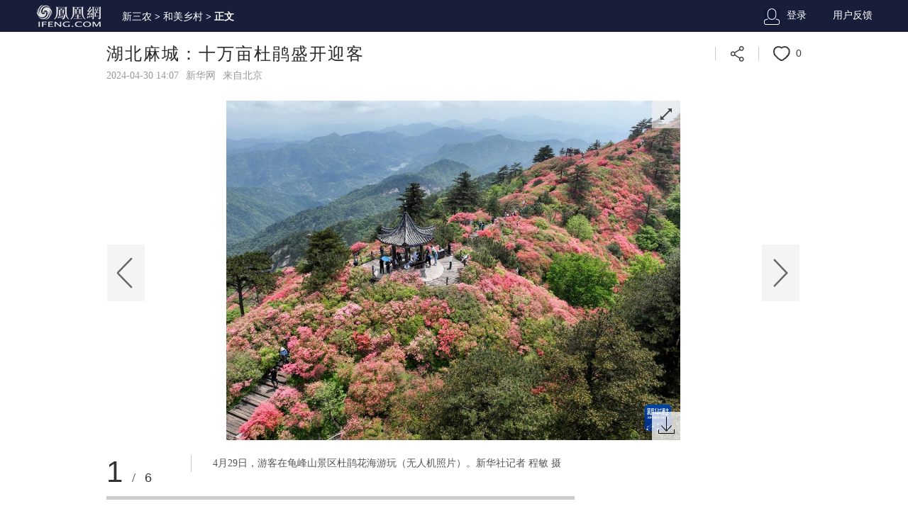

--- FILE ---
content_type: text/html; charset=utf-8
request_url: https://xsn.ifeng.com/c/8ZCODvV5tPR
body_size: 5182
content:
<!doctype html><html xmlns:wb="http://open.weibo.com/wb"><head><meta http-equiv="Cache-Control" content="no-transform"/><meta charset="utf-8"><meta http-equiv="X-UA-Compatible" content="IE=Edge"><meta content="always" name="referrer"><title>湖北麻城：十万亩杜鹃盛开迎客凤凰网新三农_凤凰网</title><meta name="keywords" content=""><meta name="description" content="        "><meta name="og: webtype" content="news"><meta property="og:url" content="https://xsn.ifeng.com/c/8ZCODvV5tPR"><meta property="og:title" content="湖北麻城：十万亩杜鹃盛开迎客"><meta property="og:description" content="        "><meta name="og:time " content="2024-04-30 14:07:02"><meta name="og:category " content="凤凰网新三农"><meta property="og:image" content="https://x0.ifengimg.com/ucms/2024_18/3E9486AC88EC89ECEC1607FBCA3F4D5A46DF541B_size39_w345_h228.jpg"><meta name="og:img_slide" content=""><meta name="og:img_video" content=""><meta http-equiv="Cache-Control" content="no-transform"><meta http-equiv="X-UA-Compatible" content="IE=Edge"><meta content="always" name="referrer"><link href="//y0.ifengimg.com/index/favicon.ico" mce_href="//y0.ifengimg.com/index/favicon.ico" rel="icon" type="image/x-icon"><link href="//y0.ifengimg.com/index/favicon.ico" mce_href="//y0.ifengimg.com/index/favicon.ico" rel="shortcut icon" type="image/x-icon"><link href="//x0.ifengimg.com/fe/custom/ifeng.f52bd6.png" rel="apple-touch-icon"><script>var bj_config = {
            cache_error_list: [],
            didMountEndTime: -1,
            firstScreenEndtime: -1,
            config : {
                namespace: 'content',
                appname:  'slide',
                level: 4,
                bid: "ff49ea6ac0cb4e18a0b223bfa1cd73f5",
                router: "/pc/areaSlide/:id",
                perf_filter_list:  ["/inice","/fa.min.js"],
                perf_timeout: 0,
                pref_count: 1
            }
        };
        var BJ_REPORT = {
                report: function(msg, isReportNow, type) {
                    bj_config.cache_error_list.push(["report", arguments]);
                },
                push: function(err) {
                    bj_config.cache_error_list.push(["push", arguments]);
                },
                firstScreen: function(err) {
                    bj_config.didMountEndTime = (new Date()-0);
                    setTimeout(function(){
                        bj_config.firstScreenEndtime = (new Date()-0);
                    })
                }
            };
            window.onerror = function() {
                bj_config.cache_error_list.push(["handleError", arguments]);
            };
    
         (function(global){var _onthrow=function(errObj){if(global.BJ_REPORT&&global.BJ_REPORT&&global.BJ_REPORT.push){global.BJ_REPORT.push(errObj)}};var tryJs={};global.tryJs=function(throwCb){throwCb&&(_onthrow=throwCb);return tryJs};var timeoutkey;var cat=function(foo,args){return function(){try{return foo.apply(this,args||arguments)}catch(error){try{error.message=error.message+foo.toString()}catch(err){}_onthrow(error);if(error.stack&&console&&console.error){console.error("[BJ-REPORT]",error.stack)}if(!timeoutkey){var orgOnerror=global.onerror;global.onerror=function(){};timeoutkey=setTimeout(function(){global.onerror=orgOnerror;timeoutkey=null},50)}throw error}}};var catTimeout=function(foo){return function(cb,timeout){if(typeof cb==="string"){try{cb=new Function(cb)}catch(err){throw err}}var args=[].slice.call(arguments,2);cb=cat(cb,args.length&&args);return foo(cb,timeout)}};tryJs.spySystem=function(){global.setTimeout=catTimeout(global.setTimeout);global.setInterval=catTimeout(global.setInterval);return tryJs};tryJs.spyAll=function(){tryJs.spySystem();return tryJs}})(window);if(window&&window.tryJs){window.tryJs().spyAll()};</script><script src="https://x2.ifengimg.com/fe/shank/channel/errorupload-bdf4352595a.min.js" crossorigin="anonymous" async></script><script>var allData = {"nav":{"moreLink":"//www.ifeng.com/","nav":[{"title":"首页","url":"//www.ifeng.com/"},{"title":"资讯","url":"//news.ifeng.com/"},{"title":"视频","url":"//v.ifeng.com/"},{"title":"直播","url":"https://flive.ifeng.com/ "},{"title":"凤凰卫视","url":"https://www.phoenixtv.com/"},{"title":"财经","url":"//finance.ifeng.com/"},{"title":"娱乐","url":"//ent.ifeng.com/"},{"title":"体育","url":"//sports.ifeng.com/"},{"title":"时尚","url":"//fashion.ifeng.com/"},{"title":"汽车","url":"//auto.ifeng.com/"},{"title":"房产","url":"//house.ifeng.com/"},{"title":"科技","url":"//tech.ifeng.com/"},{"title":"军事","url":"//mil.ifeng.com"},{"title":"文化","url":"//culture.ifeng.com/"},{"title":"旅游","url":"//travel.ifeng.com/"},{"title":"佛教","url":"//fo.ifeng.com/"},{"title":"国学","url":"//guoxue.ifeng.com/"},{"title":"数码","url":"//tech.ifeng.com/digi/"},{"title":"健康","url":"//health.ifeng.com/"},{"title":"公益","url":"//gongyi.ifeng.com/"},{"title":"教育","url":"https://edu.ifeng.com/"},{"title":"酒业","url":"//jiu.ifeng.com/"},{"title":"美食","url":"//foodnwine.ifeng.com/"}],"limit":18},"search":[{"name":"站内","type":"sofeng","keyword":"央行重启国债买卖"}],"footer":{"nav":[{"title":"凤凰新媒体介绍","url":"//www.ifeng.com/corp/about/intro/"},{"title":"投资者关系 Investor Relations","url":"//ir.ifeng.com/"},{"title":"广告服务","url":"//biz.ifeng.com/"},{"title":"诚征英才","url":"//career.ifeng.com/"},{"title":"保护隐私权","url":"//www.ifeng.com/corp/privacy/"},{"title":"免责条款","url":"//www.ifeng.com/corp/exemption/"},{"title":"意见反馈","url":"https://help.ifeng.com/"},{"title":"凤凰卫视","url":"https://www.phoenixtv.com"},{"title":"京ICP证030609号","url":"https://beian.miit.gov.cn/"}],"content":{"text0":"凤凰新媒体","text1":"版权所有","text2":"Copyright © 2024 Phoenix New Media Limited All Rights Reserved."}},"chipObj":{},"hostname":"xsn.ifeng.com","docData":{"logo":{"logo":"//x0.ifengimg.com/ucms/2023/0831/6E1D2F7D54986B92D4E63706508B6BAFA2749C50_size12_w322_h54.png","title":"新三农"},"domain":"xsn.ifeng.com","base62Id":"8ZCODvV5tPR","breadCrumbdata":[{"url":"/shanklist/200-/","title":"地方站"},{"url":"http://xsn.ifeng.com/","title":"新三农"},{"url":"//xsn.ifeng.com/shanklist/200-305874-305893-/","title":"和美乡村"}],"fhhAccountDetail":{"eAccountId":310999,"weMediaName":"新华网","logo":"http://d.ifengimg.com/q100/img1.ugc.ifeng.com/newugc/20191012/15/wemedia/96135a92ee8d75fc19ff46feec9abfd6778e6e66_size28_w200_h200.png","description":"新华网","honorName":"","honorImg":"http://p0.ifengimg.com/a/2018/0929/8c6f0f95dd440aesize5_w54_h54.png","accountStatus":1,"sourceFrom":"新华网","behavioralControl":{"edit_aggregation":2,"algorithm_vote":2,"miniVideo":2,"content_mark":2,"coop_only":2,"edit_move":1,"icon":2,"video":2,"click":2,"article":2,"edit_add":1,"recommendList":1,"wxbWhiteList":1,"attention":2,"logo":2,"short":2,"mix":2}},"searchPath":"200-305874-305893-","title":"湖北麻城：十万亩杜鹃盛开迎客","newsTime":"2024-04-30 14:07:02","wemediaEAccountId":"310999","source":"","sourceUrl":"","author":"","summary":"        ","bdImg":"//x0.ifengimg.com/ucms/2019_38/AC5B8A2AE18AB61C7067AFFDBBCD12D16295DDA2_w121_h75.jpg","pcUrl":"https://xsn.ifeng.com/c/8ZCODvV5tPR","url":"//xsn.ifeng.com/c/8ZCODvV5tPR","commentUrl":"ucms_8ZCODvV5tPR","skey":"59711a","voteId":"ucms_8ZCODvV5tPR","isOriginal":"0","editorName":"宋锋","subscribe":{"type":"vampire","cateSource":"","isShowSign":0,"parentid":"0","parentname":"社会","cateid":"310999","catename":"新华网","logo":"","description":"","api":"http://api.3g.ifeng.com/api_wemedia_list?cid=310999","show_link":0,"share_url":"https://share.iclient.ifeng.com/share_zmt_home?tag=home&cid=310999","eAccountId":310999,"status":1,"honorName":"","honorImg":"","honorImg_night":"","forbidFollow":1,"forbidJump":1,"fhtId":"","view":1,"sourceFrom":"","declare":"","originalName":"","redirectTab":"article","authorUrl":"https://ishare.ifeng.com/mediaShare/home/310999/media","newsTime":"2024-04-30 14:07:02","lastArticleAddress":"来自北京"}},"slideData":[{"type":"pic","width":1014,"height":760,"url":"https://x0.ifengimg.com/ucms/2024_18/E3A8B93DF018D2CE328D6DB60C1E1D7D816E2F98_size1697_w1014_h760.png","description":"4月29日，游客在龟峰山景区杜鹃花海游玩（无人机照片）。新华社记者 程敏 摄"},{"type":"pic","width":1014,"height":662,"url":"https://x0.ifengimg.com/ucms/2024_18/A6D9FA346DDE2EBF807C479B7B980016EC739F7F_size1702_w1014_h662.png","description":"4月29日，游客在龟峰山景区杜鹃花海游玩（无人机照片）。新华社记者 程敏 摄"},{"type":"pic","width":1015,"height":752,"url":"https://x0.ifengimg.com/ucms/2024_18/FF249283AC7336F269C58BB2A283338C4B620034_size2059_w1015_h752.png","description":"4月29日，游客在龟峰山景区杜鹃花海游玩（无人机照片）。新华社记者 程敏 摄"},{"type":"pic","width":1014,"height":760,"url":"https://x0.ifengimg.com/ucms/2024_18/667C9F47E55705DDA7873C62D5262D1325C3385E_size2008_w1014_h760.png","description":"4月29日，游客在龟峰山景区杜鹃花海游玩（无人机照片）。新华社记者 程敏 摄"},{"type":"pic","width":1015,"height":658,"url":"https://x0.ifengimg.com/ucms/2024_18/D8758B31F02884729256B6F28E2DECD3280BD9F0_size1882_w1015_h658.png","description":"4月29日，游客在龟峰山景区杜鹃花海游玩（无人机照片）。新华社记者 程敏 摄"},{"type":"pic","width":1014,"height":723,"url":"https://x0.ifengimg.com/ucms/2024_18/0E758C551CDF1ECBE788F1716DDC14347C98BAA7_size1856_w1014_h723.png","description":"4月29日，游客在龟峰山景区杜鹃花海游玩。新华社记者 程敏 摄"}],"interact":{"isCloseShare":false,"isCloseLike":false,"isOpenCandle":false,"isOpenpray":false},"hasCopyRight":false,"sourceReason":"","__nd__":"ne883dbn.ifeng.com","__cd__":"c01049em.ifeng.com"};
        var adKeys = [];
        var __apiReport = (Math.random() > 0.99);
        var __apiReportMaxCount = 50;
    
        for (var i = 0,len = adKeys.length; i<len; i++) {
            try {
                var key = adKeys[i];
                if(key =='adHead' || key == 'adBody'){
                    continue;
                }
                allData[key] = new Function('return ' + allData[key])();
            } catch(e) {
                console.error(key, e);
                allData[key] = {};
                e.message = key + ' ' +e.message;
                if (window && window.BJ_REPORT) window.BJ_REPORT.report(e, false, 'ad');
            }
    
        }</script><link href="https://x2.ifengimg.com/fe/content/slide/pc_areaSlides.913a3e28b1.css" rel="stylesheet"></head><body><div id="root"><div data-reactroot=""><div><div class="index_header_rdaHP clearfix"><div class="index_logo_B-yrI"><a href="//www.ifeng.com/"><img src="https://x2.ifengimg.com/fe/content/slide/empty.62072a28.png"/></a></div><div class="index_speNav_U3C6K"><span><a href="http://xsn.ifeng.com/" target="_blank">新三农</a> &gt; </span><span><a href="//xsn.ifeng.com/shanklist/200-305874-305893-/" target="_blank">和美乡村</a> &gt; </span><span>正文</span></div><span></span></div></div><div><div class="index_hdpTit_qn275 clearfix"><div class="index_titL_OoxfE"><h1>湖北麻城：十万亩杜鹃盛开迎客</h1><p><span>2024-04-30 14:07</span><a href="//ishare.ifeng.com/mediaShare/home/310999/media" target="_blank" class="index_source_Z4HvF">新华网</a><span>来自北京</span></p></div><div><ul class="index_mod_share_cSahS clearfix"><li class="index_line01_K14a5"></li><li class="index_titshare_5BBbY"><div class="index_boxhidden_u-Wef"><div class="index_horizontal_ckV1P clearfix"><span data-index="0" data-item="sina" class="index_sina_hover_2pOHs"></span><span data-index="1" data-item="qqzone" class="index_qqzone_hover_M36nr"></span><span data-index="2" data-item="wechat" class="index_wechat_hover_eFvma"></span></div></div></li><li class="index_line01_K14a5"></li><li class="index_good_HfqXX">0</li></ul></div></div><div class="index_container_EoQ8k" id="forAd"><div class="index_picSet_tPanb"><div class="index_swiper_container_-p8Em"><table class="index_swiper_wrapper_wgzlB"><tbody><tr><td style="height:0"><div class="index_photoOperate_e8Ax3"><img style="height:0" src="https://x0.ifengimg.com/ucms/2024_18/E3A8B93DF018D2CE328D6DB60C1E1D7D816E2F98_size1697_w1014_h760.png"/><div class="index_bigOpen_VzSI0"></div><a class="index_download_y-Ugz" href="https://x0.ifengimg.com/ucms/2024_18/E3A8B93DF018D2CE328D6DB60C1E1D7D816E2F98_size1697_w1014_h760.png" target="_blank"></a></div></td></tr></tbody></table></div><a class="index_picPrev_qeeqC"></a><a class="index_picNext_A4la6"></a></div><div class="index_picTxt_sGROy"><div class="index_picPage_Hd-5W"><span class="index_pageCurrent_jEGgs">1</span> <span>/</span> <span class="index_pageTotal_8xiIS">6</span> </div><ul><li><h2></h2><p class="index_photoDesc_QRm8N">4月29日，游客在龟峰山景区杜鹃花海游玩（无人机照片）。新华社记者 程敏 摄</p></li></ul></div></div><div class=""><div class="index_comment_box_QqnQc clearfix"><div class="index_commentL_mge4Q"><div></div></div><span></span></div><span></span></div></div><div class="index_footer_Twla6"><div class="index_footer_o62kR"><div class="index_foot_link_Gbj7u clearfix"><div class="index_list_mEu-4"><a class="index_link_pYEmj" href="//www.ifeng.com/corp/about/intro/" target="_blank">凤凰新媒体介绍</a><a class="index_link_pYEmj" href="//ir.ifeng.com/" target="_blank">投资者关系 Investor Relations</a><a class="index_link_pYEmj" href="//biz.ifeng.com/" target="_blank">广告服务</a><a class="index_link_pYEmj" href="//career.ifeng.com/" target="_blank">诚征英才</a><a class="index_link_pYEmj" href="//www.ifeng.com/corp/privacy/" target="_blank">保护隐私权</a><a class="index_link_pYEmj" href="//www.ifeng.com/corp/exemption/" target="_blank">免责条款</a><a class="index_link_pYEmj" href="https://help.ifeng.com/" target="_blank">意见反馈</a><a class="index_link_pYEmj" href="https://www.phoenixtv.com" target="_blank">凤凰卫视</a><a class="index_link_pYEmj" href="https://beian.miit.gov.cn/" target="_blank">京ICP证030609号</a></div></div><div class="index_copyright_4bew4"><span>凤凰新媒体</span><span>版权所有</span><span>Copyright © 2024 Phoenix New Media Limited All Rights Reserved.</span></div></div></div><span></span></div></div><script>function getChannelInfo() {
            return "http://xsn.ifeng.com/200-305874-305893-/,,,,ucms_8ZCODvV5tPR";
        }</script><script defer="defer" crossorigin="anonymous" src="https://x2.ifengimg.com/fe/custom/dll/core-js.3.32.2.js"></script><script defer="defer" crossorigin="anonymous" src="https://x2.ifengimg.com/fe/custom/dll/react.17.0.2.js"></script>  <script src="https://x0.ifengimg.com/fe/shank/content/2019/0418/fa.min.js" type="text/javascript"  crossorigin="anonymous" async></script>
<script src="https://x0.ifengimg.com/fe/custom/89c4a615c3d00302ec9a24e714427b46_staytime.js" type="text/javascript"  crossorigin="anonymous" async></script> <script defer="defer" src="https://x2.ifengimg.com/fe/content/slide/pc_areaSlides.85bf349e72.js" crossorigin="anonymous"></script></body></html>

--- FILE ---
content_type: text/html; charset=utf-8
request_url: https://survey.news.ifeng.com/api/getaccumulatorweight?format=js&key=ucms_8ZCODvV5tPRding&serviceid=2&callback=getaccumulator
body_size: 83
content:
(function(){var surveyJsonVarStr___={"code":1,"msg":"success","data":{"browse":{"ucms_8ZCODvV5tPRding":0}}};
 getaccumulator(surveyJsonVarStr___);})();

--- FILE ---
content_type: text/css; charset=utf-8
request_url: https://x2.ifengimg.com/fe/content/slide/pc_areaSlides.913a3e28b1.css
body_size: 5178
content:
blockquote,body,dd,div,dl,dt,fieldset,form,h1,h2,h3,h4,h5,h6,input,li,ol,p,pre,td,th,ul{margin:0;padding:0}table{border-collapse:collapse;border-spacing:0}fieldset,img{border:0}address,caption,cite,code,dfn,em,i,strong,th,var{font-style:normal;font-weight:400}ol,ul{list-style:none}caption,th{text-align:left}h1,h2,h3,h4,h5,h6{font-size:100%}q:after,q:before{content:""}body{background:#fff;color:#2b2b2b;font-family:PingFangSC-Regular,Pingfang SC,Hiragino Sans GB,Noto Sans,Microsoft YaHei,simsun,arial,helvetica,clean,sans-serif;font-size:12px}table{font-size:inherit;font:100%}h1,h2{font-size:14px}h2{font-weight:400}h3,h4{font-size:12px}h4{font-weight:400}strong{font-weight:700}a{text-decoration:none}a:hover{text-decoration:underline}a:link,a:visited{color:#004276}a:hover{color:#ba2636}a:active{color:#004276}.clear{clear:both}.clearfix{zoom:1}.clearfix:after{clear:both;content:".";display:block;height:0;visibility:hidden}.detailPic{margin:0 auto 10px!important;text-align:center!important}.picIntro{display:table;font-family:楷体_gb2312,楷体!important;font-size:14px!important;margin:0 auto;text-align:left!important;text-indent:0!important}.textAlignCenter{text-align:center}.index_zrb_AEsgd{font-size:12px;margin:0 auto 30px;text-align:right;width:1000px}.index_footer_Twla6{background:none;height:80px;margin:20px auto 0;width:100%}.index_commomAd_UnKHL{border:1px solid #ccc;height:90px;margin:0 auto;width:1000px}.index_header_rdaHP{background:#181e3a;font-size:14px;height:45px;width:100%}.index_logo_B-yrI{float:left;padding:7px 0 0 52px}.index_speNav_U3C6K{color:#fff;float:left;font-family:Microsoft YaHei;font-weight:400;padding:15px 0 0 30px}.index_speNav_U3C6K span{font-family:Microsoft YaHei;font-weight:900}.index_speNav_U3C6K span a{color:#fff;font-family:Microsoft YaHei;font-weight:400}.index_speNav_U3C6K span a:visited{color:#fff}.index_hdpFeebk_w9fYw{float:right;padding:13px 30px 10px 15px}.index_hdpFeebk_w9fYw a:link{color:#fff;font-family:Microsoft YaHei,simsun;margin-right:20px}.index_hdpFeebk_w9fYw a:visited{color:#fff}.index_login_AbKVa{background:url(https://x2.ifengimg.com/fe/content/slide/loginicon.04b8f22b.png) no-repeat 0 9pt;cursor:pointer;float:right;padding:13px 22px 10px 32px}.index_login_AbKVa a:link{color:#fff}.index_login_AbKVa a{color:#fff;font-family:Microsoft YaHei,simsun}.index_login_AbKVa a:hover,.index_login_AbKVa a:visited{color:#fff}.index_mask_b3jVI{background:#000;bottom:0;filter:alpha(opacity=80);height:100%;left:0;opacity:.8;position:fixed;right:0;top:0;width:100%;z-index:99999}.index_box_1MLBk{background:#ccc;height:410px;left:50%;margin-left:-260px;margin-top:-205px;position:fixed;top:50%;width:520px;z-index:100000}.index_close_v8WOo{background:url(https://x2.ifengimg.com/fe/content/slide/close.926f48c0.png) no-repeat 50%;background-size:contain;cursor:pointer;height:26px;position:absolute;right:-10px;top:-10px;width:26px}.index_close_v8WOo :hover{opacity:.8}.index_page_JU4oA{border:0;height:410px;overflow:hidden;width:520px}.index_hdpTit_qn275{margin:0 auto;width:980px}.index_comment_box_QqnQc{margin:10px auto 0;width:980px}.index_commentL_mge4Q{border-bottom:1px solid #ccc;border-top:4px solid #ccc;float:left;width:660px}.index_right_box_E-tUQ{float:right;height:640px;overflow:hidden;width:300px}.index_right_ebox_D9r3u{float:right;height:25px;overflow:hidden;width:300px}.index_bottom_box_iTNXU{height:90px;margin:20px auto;width:100%}.index_bottom_ebox_fDhnc{height:0;margin:20px auto;width:100%}.index_zrb_9J-8q{font-size:12px;margin:0 auto 30px;text-align:right;width:1000px}.index_showOff_Cb47H{display:none}.index_container_EoQ8k{margin:0 auto;position:relative;width:980px}.index_picSet_tPanb{background:#fff;overflow:hidden;position:relative;width:978px;z-index:11}.index_swiper_container_-p8Em{zoom:1;cursor:pointer;display:inline-block;max-height:100%;max-width:100%;overflow:hidden;position:relative;z-index:8}.index_swiper_wrapper_wgzlB,.index_swiper_wrapper_wgzlB td{margin:0 auto;overflow:hidden;text-align:center;vertical-align:middle}.index_swiper_wrapper_wgzlB td{max-height:100%;max-width:100%;width:978px}.index_photoOperate_e8Ax3{zoom:1;cursor:pointer;display:inline-block;overflow:hidden;position:relative;z-index:8}.index_photoOperate_e8Ax3 img{margin:auto;max-height:600px;max-width:870px;vertical-align:middle}.index_video_btn_YAJBS{background:url(https://x2.ifengimg.com/fe/content/slide/video_btn.cd4bc981.png) no-repeat top;height:89px;left:50%;margin:-44px 0 0 -44px;position:absolute;top:50%;width:89px;z-index:99}.index_video_btn_YAJBS:hover{background:url(https://x2.ifengimg.com/fe/content/slide/video_btn.cd4bc981.png) no-repeat bottom}.index_bigOpen_VzSI0{background:url(https://x2.ifengimg.com/fe/content/slide/pictobigicon.374be85b.png) no-repeat;cursor:pointer;height:41px;position:absolute;right:-1px;top:-1px;width:41px}.index_bigOpen_VzSI0:hover{background:url(https://x2.ifengimg.com/fe/content/slide/pictobighover.17eb3461.png) no-repeat;height:41px;position:absolute;width:41px;z-index:10}.index_picPrev_hover_gkFQb,.index_picPrev_qeeqC{background:url(https://x2.ifengimg.com/fe/content/slide/pic_prevbtn.a334971e.png) no-repeat;cursor:pointer;height:80px;left:1px;margin-top:-40px;outline:0;position:absolute;top:50%;width:53px;z-index:9}.index_picPrev_hover_gkFQb:hover{background:url(https://x2.ifengimg.com/fe/content/slide/pic_prevbtnhover.aab8aafb.png) no-repeat}.index_picNext_A4la6{background:url(https://x2.ifengimg.com/fe/content/slide/pic_nextbtn.4ef04aff.png) no-repeat;_background:0;cursor:pointer;_filter:progid:DXImageTransform.Microsoft.AlphaImageLoader(enabled="true",sizingMethod="scale",src="../images/pic_nextbtn.png");height:80px;margin-top:-40px;outline:0;position:absolute;right:1px;top:50%;width:53px;z-index:10}.index_picNext_A4la6:hover{background:url(https://x2.ifengimg.com/fe/content/slide/pic_nextbtnhover.3a8945d8.png) no-repeat}.index_picTxt_sGROy{overflow:hidden;padding-top:15px;position:relative;z-index:2}.index_picTxt_sGROy ul{border-left:1px solid #ccc;float:right;padding-left:30px;width:830px}.index_picTxt_sGROy h2{display:none}.index_picPage_Hd-5W{display:inline;float:left}.index_picPage_Hd-5W span{color:#333;font:18px Microsoft YaHei}.index_picPage_Hd-5W .index_pageCurrent_jEGgs{font:42px Tahoma,Arial;margin-right:10px}.index_picPage_Hd-5W .index_pageTotal_8xiIS{font:18px Tahoma,Arial;margin-left:10px}.index_photoDesc_QRm8N{color:#555;font:14px Microsoft YaHei;line-height:24px}.index_rightAd_78OmT{right:0}.index_leftAd_13mCe,.index_rightAd_78OmT{border:1px solid #ccc;display:block;height:600px;position:absolute;top:0;width:120px;z-index:6}.index_leftAd_13mCe{left:0}.index_adBtnR_7uzgi{right:0}.index_adBtnL_sOjVn,.index_adBtnR_7uzgi{background:url(https://x2.ifengimg.com/fe/content/slide/adBtn.94620ff4.png) no-repeat;cursor:pointer;height:15px;position:absolute;top:-17px;width:73px}.index_adBtnL_sOjVn{left:0}.index_floatAd_lG05u{display:none}.index_download_y-Ugz{background:url(//y1.ifengimg.com/hdslide_newedtion/download_pic.png) no-repeat;bottom:-1px;cursor:pointer;display:block;height:41px;position:absolute;right:-1px;width:41px;z-index:10}.index_over_vgfju{border:0 initial;border-color:initial;-webkit-border-image:none;-o-border-image:none;border-image:none;-webkit-border-image:initial;-o-border-image:initial;border-image:initial;margin:0 auto 50px;position:relative;width:980px}.index_overprev_954mG{cursor:pointer;height:553px;left:-100px;overflow:hidden;position:absolute;text-decoration:none;top:0;width:100px}.index_overprev_954mG span{background:url(https://x2.ifengimg.com/fe/content/slide/spite-pc.4a4d64d1.gif) -199px -287px no-repeat;color:#000;display:block;font:14px Microsoft YaHei;margin-top:249px;padding-left:18px;padding-right:20px;width:20px}.index_overprev_954mG span:hover{background:url(https://x2.ifengimg.com/fe/content/slide/spite-pc.4a4d64d1.gif) no-repeat -199px -387px;text-decoration:none}.index_overprev_954mG:hover{text-decoration:none}.index_overnext_PgwiP{cursor:pointer;height:553px;overflow:hidden;position:absolute;right:-100px;text-decoration:none;top:0;width:100px}.index_overnext_PgwiP span{background:url(https://x2.ifengimg.com/fe/content/slide/spite-pc.4a4d64d1.gif) -318px -277px no-repeat;color:#000;display:block;font:14px Microsoft YaHei;margin-top:238px;padding-left:68px;padding-right:20px;width:20px}.index_overnext_PgwiP span:hover{background:url(https://x2.ifengimg.com/fe/content/slide/spite-pc.4a4d64d1.gif) no-repeat -318px -377px;text-decoration:none}.index_overnext_PgwiP:hover{text-decoration:none}.index_overCon_rG-tY{border:1px solid #e8e8e8}.index_overConUl_zmcae{border-left:1px solid #e8e8e8;float:right;height:538px;padding:15px 78px 0 24px;width:388px}.index_overConUl_zmcae ul{width:400px}.index_overConUl_zmcae ul li{float:left;height:167px;overflow:hidden;padding:0 22px 0 0;position:relative;width:171px}.index_overConUl_zmcae ul li a{text-decoration:none}.index_overConUl_zmcae ul li a img{height:103px;width:171px}.index_overConUl_zmcae ul li p{bottom:0;color:#2b2b2b;font:14px/18px Microsoft YaHei;height:auto;margin:6px 0 10px;max-height:35px;overflow:hidden;text-align:left;width:171px}.index_overTit_o5tQW p{float:left;font:700 14px/40px Microsoft YaHei}.index_picAgian_g4ym0{background:0;color:#000;cursor:pointer;float:right;font:14px Microsoft YaHei;height:26px;line-height:26px;margin-right:48px;margin-top:7px;position:relative;text-indent:10px}.index_picAgian_g4ym0 span{background:url(https://x2.ifengimg.com/fe/content/slide/spite-pc.4a4d64d1.gif) no-repeat -120px 0;height:15px;left:62px;position:absolute;top:6px;width:15px}.index_picAgian_g4ym0:hover{color:#000;text-decoration:none}.index_picAgian_g4ym0:hover span{background:url(https://x2.ifengimg.com/fe/content/slide/spite-pc.4a4d64d1.gif) no-repeat -120px -100px}.index_js_span_ThqEh{transform:translateX(8px);-ms-transform:translateX(8px);-moz-transform:translateX(8px);-webkit-transform:translateX(8px);-o-transform:translateX(8px)}.index_overAd_92dog{float:left;height:520px;overflow:hidden;padding:17px 0 0 94px;width:370px}.index_overTit_o5tQW{border-bottom:1px solid #e8e8e8;height:40px}.index_tip_3lX8N{float:left;font:14px Microsoft YaHei;line-height:40px;text-indent:15px}.index_readAgin_t-twj{background:0;color:#000;cursor:pointer;display:inline;float:left;font:14px Microsoft YaHei;height:26px;line-height:26px;margin-left:653px;margin-top:7px;position:relative;text-indent:10px;width:101px}.index_readAgin_t-twj span{background:url(//y1.ifengimg.com/hdslide_newedtion/agianicon.png) no-repeat;height:15px;left:72px;position:absolute;top:6px;-webkit-transform:rotate(0deg);-ms-transform:rotate(0deg);transform:rotate(0deg);-webkit-transition:-webkit-transform .2s;transition:-webkit-transform .2s;transition:transform .2s;transition:transform .2s,-webkit-transform .2s;width:15px}.index_readAgin_t-twj:hover span{background:url(//y1.ifengimg.com/hdslide_newedtion/agianhover.png) no-repeat;-webkit-transform:rotate(180deg);-ms-transform:rotate(180deg);transform:rotate(180deg)}.index_readNext_-ms1u{background:0;color:#000;cursor:pointer;display:block;float:left;font:14px Microsoft YaHei;height:26px;line-height:26px;margin-left:10px;margin-top:7px;position:relative;text-indent:10px;width:101px}.index_readNext_-ms1u span{background:url(//y1.ifengimg.com/hdslide_newedtion/nextpicsicon.png) no-repeat;height:15px;left:72px;position:absolute;top:7px;-webkit-transform:translateX(0);-ms-transform:translateX(0);transform:translateX(0);-webkit-transition:-webkit-transform .2s;transition:-webkit-transform .2s;transition:transform .2s;transition:transform .2s,-webkit-transform .2s;width:15px}.index_readNext_-ms1u:hover span{background:url(//y1.ifengimg.com/hdslide_newedtion/nextpicshover.png) no-repeat;-webkit-transform:translateX(5px);-ms-transform:translateX(5px);transform:translateX(5px)}.index_recommendSlides_q2A99{border-left:1px solid #e8e8e8;float:right;padding:15px 6px 4px}.index_recommendSlides_q2A99 ul li{float:left;margin:0 9px;overflow:hidden;position:relative;width:222px}.index_recommendSlides_q2A99 ul li a{text-decoration:none}.index_recommendSlides_q2A99 ul li a img{height:156px;width:222px}.index_recommendSlides_q2A99 ul li p{bottom:0;color:#2b2b2b;font:14px/18px Microsoft YaHei;height:auto;margin:6px 0 10px;max-height:35px;overflow:hidden;text-align:left;width:222px}.index_last_box_rrSVB{height:400px;width:980px}.index_recommendSlides_s4Csv{border-left:1px solid #e8e8e8;float:right;padding:15px 6px 4px}.index_recommendSlides_s4Csv ul li{float:left;margin:0 9px;overflow:hidden;position:relative;width:222px}.index_recommendSlides_s4Csv ul li a{bottom:0;color:#2b2b2b;font:14px/18px Microsoft YaHei;height:auto;margin:6px 0 10px;max-height:35px;overflow:hidden;text-align:left;text-decoration:none;width:222px}.index_recommendSlides_s4Csv ul li a img{height:156px;-webkit-transition:all .3s;transition:all .3s;width:222px}.index_recommendSlides_s4Csv ul li a:hover{color:#f54343}.index_recommendSlides_s4Csv ul li a:hover img{-webkit-transform:scale(1.1);-ms-transform:scale(1.1);transform:scale(1.1)}.index_box_mv2dJ{border:0}.index_mask_me0Wb{background-color:#1e1e1e;display:block;height:100%;left:0;overflow:hidden;position:fixed;top:0;width:100%;z-index:1000}.index_hid_j0iqI{display:none}.index_bgchange_G3MSS{height:100%;margin:0;padding:0;position:relative;width:100%;z-index:1001}.index_bigClos_FPu94{background:url(https://x2.ifengimg.com/fe/content/slide/spite-pc.4a4d64d1.gif) no-repeat 0 -300px;cursor:pointer;display:block;height:31px;position:absolute;right:10px;top:10px;width:2pc;z-index:9999}.index_bigpic_4QYCK{background:0;border:0;cursor:pointer;height:100%;margin:auto;overflow:hidden;position:relative;width:1198px;z-index:8}.index_bigpic_4QYCK tbody{position:absolute}.index_bigpic_4QYCK td{height:100%;margin:0 auto;text-align:center;vertical-align:middle;width:1198px}.index_bigpic_4QYCK td img{margin:auto;max-width:1198px;vertical-align:middle}.index_picPrev_Mdem5{background:url(https://x2.ifengimg.com/fe/content/slide/spite-pc.4a4d64d1.gif) no-repeat 0 -500px;left:10px}.index_picNext_bZwzp,.index_picPrev_Mdem5{_filter:alpha(opacity=0);height:90px!important;margin-top:-45px;opacity:1;outline:0;position:absolute;top:50%;width:42px;z-index:1001}.index_picNext_bZwzp{background:url(https://x2.ifengimg.com/fe/content/slide/spite-pc.4a4d64d1.gif) no-repeat -120px -500px;cursor:pointer;right:8px}.index_mouseMask_uGPmN{cursor:pointer;height:100%;left:0;position:absolute;top:0;-webkit-user-select:none;-moz-user-select:none;-ms-user-select:none;user-select:none;width:100%;z-index:6}.index_picTxtBox_nvvwC{background:#1e1e1e;background:rgba(30,30,30,.6);bottom:0;_filter:alpha(opacity=100);padding:20px 0;position:absolute;width:100%;z-index:8}.index_picTxt_MLmuZ{margin:auto;max-width:1200px;padding-top:0;position:relative;width:100%;z-index:2}.index_picTxt_MLmuZ span{color:#fff;font:18px Microsoft YaHei}.index_picTxt_MLmuZ .index_picPage_y7Xia{float:left;margin:0;width:10%}.index_picTxt_MLmuZ .index_DB_current_B-YO9{font:42px Tahoma,Arial}.index_picTxt_MLmuZ .index_line02_uWqO6{color:#fff;font:18px Microsoft YaHei}.index_picTxt_MLmuZ .index_DB_total_2UTHO{font:18px Tahoma,Arial;margin-left:10px}.index_picTxt_MLmuZ .index_photoDesc_xj-Yp{color:#fff;font:14px Microsoft YaHei;line-height:24px}.index_video_btn_P4jkf{background:url(https://x2.ifengimg.com/fe/content/slide/video_btn.cd4bc981.png) no-repeat top;height:89px;left:50%;margin:-44px 0 0 -44px;position:absolute;top:50%;width:89px;z-index:99}.index_video_btn_P4jkf:hover{background:url(https://x2.ifengimg.com/fe/content/slide/video_btn.cd4bc981.png) no-repeat bottom}.index_swiper_container_HTykc{height:100%;width:100%}.index_mod_share_cSahS{float:right;padding-top:20px}.index_mod_share_cSahS li{float:left;margin-left:20px}.index_line01_K14a5{background:url(https://x2.ifengimg.com/fe/content/slide/spite-pc.4a4d64d1.gif) no-repeat 0 -200px;height:20px;width:1px}.index_message_gtTXL{background:0;cursor:pointer;height:22px;width:26px}.index_message_gtTXL a{background:url(https://x2.ifengimg.com/fe/content/slide/spite-pc.4a4d64d1.gif) no-repeat -240px 0;cursor:pointer;display:block;height:22px;width:26px}.index_message_gtTXL a:hover{background:url(https://x2.ifengimg.com/fe/content/slide/spite-pc.4a4d64d1.gif) no-repeat -240px -100px}.index_good_HfqXX{background:url(https://x2.ifengimg.com/fe/content/slide/spite-pc.4a4d64d1.gif) no-repeat -490px 0;color:#3b3b3b;cursor:pointer;font:14px Helvetica,Arial;height:21px;line-height:20px;padding-left:2pc}.index_good_HfqXX:hover{background:url(https://x2.ifengimg.com/fe/content/slide/spite-pc.4a4d64d1.gif) no-repeat -490px -100px;color:#f53434}.index_change_lqfsF{background:url(https://x2.ifengimg.com/fe/content/slide/spite-pc.4a4d64d1.gif) no-repeat -490px -100px;color:#f53434}.index_change_lqfsF,.index_good1_YI-pU{cursor:pointer;font:14px Helvetica,Arial;height:21px;line-height:20px;padding-left:2pc}.index_good1_YI-pU{background:url(https://x0.ifengimg.com/ucms/2022_27/46D1521777BC1279C5038F3A4D7E2E2074E0BF53_size1_w24_h21.png) no-repeat 0 0;color:#3b3b3b}.index_change1_gcVlV,.index_good1_YI-pU:hover{background:url(https://x0.ifengimg.com/ucms/2022_27/E3B645E677816EEFE8964288E7F55B620E1327D2_size1_w24_h21.png) no-repeat 0 0;color:#3b3b3b}.index_change1_gcVlV,.index_good2_VdiM4{cursor:pointer;font:14px Helvetica,Arial;height:21px;line-height:20px;padding-left:2pc}.index_good2_VdiM4{background:url(https://x0.ifengimg.com/ucms/2022_27/919A0057E734CFCD2E9CBADD48B910FB357525B1_size1_w24_h21.png) no-repeat 0 0;color:#3b3b3b}.index_change2_kc-XY,.index_good2_VdiM4:hover{background:url(https://x0.ifengimg.com/ucms/2022_27/112AFDA19233FBC9474744AD4B73A2A69C35C247_size1_w24_h21.png) no-repeat 0 0;color:#3b3b3b}.index_change2_kc-XY{cursor:pointer;font:14px Helvetica,Arial;height:21px;line-height:20px;padding-left:2pc}.index_titshare_5BBbY{background:url(https://x2.ifengimg.com/fe/content/slide/spite-pc.4a4d64d1.gif) no-repeat -360px 0;cursor:pointer;height:22px;position:relative;width:20px;z-index:100}.index_titshare_5BBbY:hover{background:url(https://x2.ifengimg.com/fe/content/slide/spite-pc.4a4d64d1.gif) no-repeat -360px -100px;color:#f53434}.index_shareBox_NPMpp{background:url(https://x2.ifengimg.com/fe/content/slide/spite-pc.4a4d64d1.gif) no-repeat -120px -196px;display:block;height:30px;left:-36px;padding-top:17px;position:absolute;top:22px;width:95px}.index_boxhidden_u-Wef{display:none}.index_horizontal_ckV1P{height:46px;width:200px}.index_vertical_K0Aib{width:200px}.index_horizontal_ckV1P,.index_vertical_K0Aib{position:relative}.index_horizontal_ckV1P span,.index_vertical_K0Aib span{background-image:url(https://x2.ifengimg.com/fe/content/slide/spite-pc.4a4d64d1.gif);background-repeat:no-repeat;cursor:pointer;display:inline-block;height:35px;width:25px}.index_sina_hover_2pOHs,.index_sina_normal_YAb-6{background-position:-240px -200px}.index_sina_hover_2pOHs{-webkit-animation:index_sinaTopIn_de-NZ .5s ease;animation:index_sinaTopIn_de-NZ .5s ease}.index_sina_filling_-i3iL{background-position:-240px -200px}.index_wechat_hover_eFvma,.index_wechat_normal_HjvRd{background-position:-490px -200px}.index_wechat_hover_eFvma{-webkit-animation:index_topIn_qNpO- .5s ease;animation:index_topIn_qNpO- .5s ease;height:25px;left:70px;position:absolute;top:0;width:25px;z-index:10}.index_wechat_filling_ElirP{background-position:-490px -200px}.index_qqzone_hover_M36nr,.index_qqzone_normal_eRgxX{background-position:-360px -200px}.index_qqzone_hover_M36nr{-webkit-animation:index_qqzoneTopIn_gtISJ .5s ease;animation:index_qqzoneTopIn_gtISJ .5s ease;height:25px;left:35px;position:absolute;top:0;width:25px}.index_qqzone_filling_3YKke{background-position:-360px -200px}.index_wexin_share_5P5ep{height:114px;overflow:hidden;position:absolute;width:110px;z-index:103}.index_wx_efkk0{cursor:auto;z-index:1000}.index_top_80zd4{background:url(https://x2.ifengimg.com/fe/content/slide/top.8dd79126.gif)}.index_bottom_h22Rn{background:url(https://x2.ifengimg.com/fe/content/slide/bottom.739754d0.gif)}.index_left_dXlK1{background:url(https://x2.ifengimg.com/fe/content/slide/left.ab778804.gif)}.index_right_lQ300{background:url(https://x2.ifengimg.com/fe/content/slide/right.b202a47d.gif)}.index_qrCode_box_z1FHu{height:100%;padding:11px 7px 7px;position:relative;width:100%;z-index:1000}.index_qrCode_box_z1FHu img{height:96px;width:96px}@-webkit-keyframes index_topIn_qNpO-{0%{opacity:0;-webkit-transform:translateX(-30px);transform:translateX(-30px)}to{opacity:1;-webkit-transform:translateX(0);transform:translateX(0)}}@keyframes index_topIn_qNpO-{0%{opacity:0;-webkit-transform:translateX(-30px);transform:translateX(-30px)}to{opacity:1;-webkit-transform:translateX(0);transform:translateX(0)}}@-webkit-keyframes index_qqzoneTopIn_gtISJ{0%{opacity:0;-webkit-transform:translateY(-50px);transform:translateY(-50px)}to{opacity:1;-webkit-transform:translateY(0);transform:translateY(0)}}@keyframes index_qqzoneTopIn_gtISJ{0%{opacity:0;-webkit-transform:translateY(-50px);transform:translateY(-50px)}to{opacity:1;-webkit-transform:translateY(0);transform:translateY(0)}}@-webkit-keyframes index_sinaTopIn_de-NZ{0%{opacity:0;-webkit-transform:translateX(30px);transform:translateX(30px)}to{opacity:1;-webkit-transform:translateX(0);transform:translateX(0)}}@keyframes index_sinaTopIn_de-NZ{0%{opacity:0;-webkit-transform:translateX(30px);transform:translateX(30px)}to{opacity:1;-webkit-transform:translateX(0);transform:translateX(0)}}.index_titL_OoxfE{float:left;padding:15px 0 20px;width:626px}.index_titL_OoxfE h1{color:#282828;font:24px Microsoft YaHei;letter-spacing:2px}.index_titL_OoxfE .index_source_Z4HvF,.index_titL_OoxfE span{color:#999;font:14px Microsoft YaHei;line-height:30px;margin-right:10px}.index_titL_OoxfE .index_source_Z4HvF:hover{color:#f54343;cursor:pointer;text-decoration:none}.index_overReTit_49bmp{color:#000;float:left;font:22px Microsoft YaHei;height:55px;padding:15px 0 20px;width:700px}.index_picAgain_y0ubV{color:#000;cursor:pointer}.index_picAgain_y0ubV .index_againBtn_rpMH3{background:url(https://x2.ifengimg.com/fe/content/slide/returnbtn.790edf17.png) no-repeat 50%;height:17px;padding-left:30px;width:17px}.index_picAgain_y0ubV:hover{color:#000}.index_picAgain_y0ubV:hover .index_againBtn_rpMH3{background:url(https://x2.ifengimg.com/fe/content/slide/returnbtnhover.d9ab6268.png) no-repeat 50%}.index_footer_o62kR{border-top:1px solid #ccc;margin:0 auto;width:1000px}.index_foot_link_Gbj7u{border-top:1px solid #fff;color:#000;font-size:12px;height:28px;line-height:28px;overflow:hidden;padding-top:15px;position:relative}.index_list_mEu-4{text-align:center}.index_link_pYEmj{border-right:1px solid #000;color:#000!important;font-size:12px;padding:0 7px 0 14px;text-decoration:none}.index_link_pYEmj:hover{color:#f54343!important;text-decoration:underline}.index_link_pYEmj:first-child{padding-left:0}.index_link_pYEmj:last-child{border:0}.index_copyright_4bew4{color:#666;font-family:Arial,宋体;height:28px;line-height:28px;overflow:hidden;text-align:center}.index_copyright_4bew4 span{font-size:12px;padding-right:12px}.index_float_box_l-INy{height:25px;left:0;position:absolute;top:200px;width:250px}
/*# sourceMappingURL=pc_areaSlides.913a3e28b1.css.map*/

--- FILE ---
content_type: application/javascript
request_url: https://x0.ifengimg.com/fe/shank/content/2019/0418/fa.min.js
body_size: 4479
content:
!function(e,n){"use strict";var i=function(e){var n=e||{},i=void 0!==e.navigator?e.navigator:{},r=function(e,n){var r=i.mimeTypes;for(var o in r)if(r[o][e]==n)return!0;return!1};return function(e){var o=e||i.userAgent||{},a=this,t={Trident:o.indexOf("Trident")>-1||o.indexOf("NET CLR")>-1,Presto:o.indexOf("Presto")>-1,WebKit:o.indexOf("AppleWebKit")>-1,Gecko:o.indexOf("Gecko/")>-1,Safari:o.indexOf("Safari")>-1,Chrome:o.indexOf("Chrome")>-1||o.indexOf("CriOS")>-1,IE:o.indexOf("MSIE")>-1||o.indexOf("Trident")>-1,Edge:o.indexOf("Edge")>-1,Firefox:o.indexOf("Firefox")>-1||o.indexOf("FxiOS")>-1,"Firefox Focus":o.indexOf("Focus")>-1,Chromium:o.indexOf("Chromium")>-1,Opera:o.indexOf("Opera")>-1||o.indexOf("OPR")>-1,Vivaldi:o.indexOf("Vivaldi")>-1,Yandex:o.indexOf("YaBrowser")>-1,Arora:o.indexOf("Arora")>-1,Lunascape:o.indexOf("Lunascape")>-1,QupZilla:o.indexOf("QupZilla")>-1,"Coc Coc":o.indexOf("coc_coc_browser")>-1,Kindle:o.indexOf("Kindle")>-1||o.indexOf("Silk/")>-1,Iceweasel:o.indexOf("Iceweasel")>-1,Konqueror:o.indexOf("Konqueror")>-1,Iceape:o.indexOf("Iceape")>-1,SeaMonkey:o.indexOf("SeaMonkey")>-1,Epiphany:o.indexOf("Epiphany")>-1,360:o.indexOf("QihooBrowser")>-1||o.indexOf("QHBrowser")>-1,"360EE":o.indexOf("360EE")>-1,"360SE":o.indexOf("360SE")>-1,UC:o.indexOf("UC")>-1||o.indexOf(" UBrowser")>-1,QQBrowser:o.indexOf("QQBrowser")>-1,QQ:o.indexOf("QQ/")>-1,Baidu:o.indexOf("Baidu")>-1||o.indexOf("BIDUBrowser")>-1,Maxthon:o.indexOf("Maxthon")>-1,Sogou:o.indexOf("MetaSr")>-1||o.indexOf("Sogou")>-1,LBBROWSER:o.indexOf("LBBROWSER")>-1,"2345Explorer":o.indexOf("2345Explorer")>-1,TheWorld:o.indexOf("TheWorld")>-1,XiaoMi:o.indexOf("MiuiBrowser")>-1,Quark:o.indexOf("Quark")>-1,Qiyu:o.indexOf("Qiyu")>-1,Wechat:o.indexOf("MicroMessenger")>-1,Taobao:o.indexOf("AliApp(TB")>-1,Alipay:o.indexOf("AliApp(AP")>-1,Weibo:o.indexOf("Weibo")>-1,Douban:o.indexOf("com.douban.frodo")>-1,Suning:o.indexOf("SNEBUY-APP")>-1,iQiYi:o.indexOf("IqiyiApp")>-1,Windows:o.indexOf("Windows")>-1,Linux:o.indexOf("Linux")>-1||o.indexOf("X11")>-1,"Mac OS":o.indexOf("Macintosh")>-1,Android:o.indexOf("Android")>-1||o.indexOf("Adr")>-1,Ubuntu:o.indexOf("Ubuntu")>-1,FreeBSD:o.indexOf("FreeBSD")>-1,Debian:o.indexOf("Debian")>-1,"Windows Phone":o.indexOf("IEMobile")>-1||o.indexOf("Windows Phone")>-1,BlackBerry:o.indexOf("BlackBerry")>-1||o.indexOf("RIM")>-1,MeeGo:o.indexOf("MeeGo")>-1,Symbian:o.indexOf("Symbian")>-1,iOS:o.indexOf("like Mac OS X")>-1,"Chrome OS":o.indexOf("CrOS")>-1,WebOS:o.indexOf("hpwOS")>-1,Mobile:o.indexOf("Mobi")>-1||o.indexOf("iPh")>-1||o.indexOf("480")>-1,Tablet:o.indexOf("Tablet")>-1||o.indexOf("Pad")>-1||o.indexOf("Nexus 7")>-1},c=!1;if(n.chrome){var u=o.replace(/^.*Chrome\/([\d]+).*$/,"$1");u>36&&n.showModalDialog?c=!0:u>45&&(c=r("type","application/vnd.chromium.remoting-viewer"))}if(t.Mobile?t.Mobile=!(o.indexOf("iPad")>-1):c&&(r("type","application/gameplugin")?t["360SE"]=!0:i&&void 0!==i.connection&&void 0===i.connection.saveData?t["360SE"]=!0:t["360EE"]=!0),t.IE||t.Edge){switch(window.screenTop-window.screenY){case 71:case 74:case 99:case 102:t["360EE"]=!0;break;case 75:case 74:case 105:case 104:t["360SE"]=!0}}t.Baidu&&t.Opera&&(t.Baidu=!1);var d={engine:["WebKit","Trident","Gecko","Presto"],browser:["Safari","Chrome","Edge","IE","Firefox","Firefox Focus","Chromium","Opera","Vivaldi","Yandex","Arora","Lunascape","QupZilla","Coc Coc","Kindle","Iceweasel","Konqueror","Iceape","SeaMonkey","Epiphany","360","360SE","360EE","UC","QQBrowser","QQ","Baidu","Maxthon","Sogou","LBBROWSER","2345Explorer","TheWorld","XiaoMi","Quark","Qiyu","Wechat","Taobao","Alipay","Weibo","Douban","Suning","iQiYi"],os:["Windows","Linux","Mac OS","Android","Ubuntu","FreeBSD","Debian","iOS","Windows Phone","BlackBerry","MeeGo","Symbian","Chrome OS","WebOS"],device:["Mobile","Tablet"]};a.device="PC",a.language=function(){var e=i.browserLanguage||i.language,n=e.split("-");return n[1]&&(n[1]=n[1].toUpperCase()),n.join("_")}();for(var f in d)for(var s=0;s<d[f].length;s++){var l=d[f][s];t[l]&&(a[f]=l)}var p={Windows:function(){var e=o.replace(/^.*Windows NT ([\d.]+);.*$/,"$1");return{6.4:"10",6.3:"8.1",6.2:"8",6.1:"7","6.0":"Vista",5.2:"XP",5.1:"XP","5.0":"2000"}[e]||e},Android:function(){return o.replace(/^.*Android ([\d.]+);.*$/,"$1")},iOS:function(){return o.replace(/^.*OS ([\d_]+) like.*$/,"$1").replace(/_/g,".")},Debian:function(){return o.replace(/^.*Debian\/([\d.]+).*$/,"$1")},"Windows Phone":function(){return o.replace(/^.*Windows Phone( OS)? ([\d.]+);.*$/,"$2")},"Mac OS":function(){return o.replace(/^.*Mac OS X ([\d_]+).*$/,"$1").replace(/_/g,".")},WebOS:function(){return o.replace(/^.*hpwOS\/([\d.]+);.*$/,"$1")}};a.osVersion="",p[a.os]&&(a.osVersion=p[a.os](),a.osVersion==o&&(a.osVersion=""));var O={Safari:function(){return o.replace(/^.*Version\/([\d.]+).*$/,"$1")},Chrome:function(){return o.replace(/^.*Chrome\/([\d.]+).*$/,"$1").replace(/^.*CriOS\/([\d.]+).*$/,"$1")},IE:function(){return o.replace(/^.*MSIE ([\d.]+).*$/,"$1").replace(/^.*rv:([\d.]+).*$/,"$1")},Edge:function(){return o.replace(/^.*Edge\/([\d.]+).*$/,"$1")},Firefox:function(){return o.replace(/^.*Firefox\/([\d.]+).*$/,"$1").replace(/^.*FxiOS\/([\d.]+).*$/,"$1")},"Firefox Focus":function(){return o.replace(/^.*Focus\/([\d.]+).*$/,"$1")},Chromium:function(){return o.replace(/^.*Chromium\/([\d.]+).*$/,"$1")},Opera:function(){return o.replace(/^.*Opera\/([\d.]+).*$/,"$1").replace(/^.*OPR\/([\d.]+).*$/,"$1")},Vivaldi:function(){return o.replace(/^.*Vivaldi\/([\d.]+).*$/,"$1")},Yandex:function(){return o.replace(/^.*YaBrowser\/([\d.]+).*$/,"$1")},Arora:function(){return o.replace(/^.*Arora\/([\d.]+).*$/,"$1")},Lunascape:function(){return o.replace(/^.*Lunascape[\/\s]([\d.]+).*$/,"$1")},QupZilla:function(){return o.replace(/^.*QupZilla[\/\s]([\d.]+).*$/,"$1")},"Coc Coc":function(){return o.replace(/^.*coc_coc_browser\/([\d.]+).*$/,"$1")},Kindle:function(){return o.replace(/^.*Version\/([\d.]+).*$/,"$1")},Iceweasel:function(){return o.replace(/^.*Iceweasel\/([\d.]+).*$/,"$1")},Konqueror:function(){return o.replace(/^.*Konqueror\/([\d.]+).*$/,"$1")},Iceape:function(){return o.replace(/^.*Iceape\/([\d.]+).*$/,"$1")},SeaMonkey:function(){return o.replace(/^.*SeaMonkey\/([\d.]+).*$/,"$1")},Epiphany:function(){return o.replace(/^.*Epiphany\/([\d.]+).*$/,"$1")},360:function(){return o.replace(/^.*QihooBrowser\/([\d.]+).*$/,"$1")},"360SE":function(){return{63:"10.0",55:"9.1",45:"8.1",42:"8.0",31:"7.0",21:"6.3"}[o.replace(/^.*Chrome\/([\d]+).*$/,"$1")]||""},"360EE":function(){return{69:"11.0",63:"9.5",55:"9.0",50:"8.7",30:"7.5"}[o.replace(/^.*Chrome\/([\d]+).*$/,"$1")]||""},Maxthon:function(){return o.replace(/^.*Maxthon\/([\d.]+).*$/,"$1")},QQBrowser:function(){return o.replace(/^.*QQBrowser\/([\d.]+).*$/,"$1")},QQ:function(){return o.replace(/^.*QQ\/([\d.]+).*$/,"$1")},Baidu:function(){return o.replace(/^.*BIDUBrowser[\s\/]([\d.]+).*$/,"$1")},UC:function(){return o.replace(/^.*UC?Browser\/([\d.]+).*$/,"$1")},Sogou:function(){return o.replace(/^.*SE ([\d.X]+).*$/,"$1").replace(/^.*SogouMobileBrowser\/([\d.]+).*$/,"$1")},LBBROWSER:function(){return{57:"6.5",49:"6.0",46:"5.9",42:"5.3",39:"5.2",34:"5.0",29:"4.5",21:"4.0"}[navigator.userAgent.replace(/^.*Chrome\/([\d]+).*$/,"$1")]||""},"2345Explorer":function(){return o.replace(/^.*2345Explorer\/([\d.]+).*$/,"$1")},TheWorld:function(){return o.replace(/^.*TheWorld ([\d.]+).*$/,"$1")},XiaoMi:function(){return o.replace(/^.*MiuiBrowser\/([\d.]+).*$/,"$1")},Quark:function(){return o.replace(/^.*Quark\/([\d.]+).*$/,"$1")},Qiyu:function(){return o.replace(/^.*Qiyu\/([\d.]+).*$/,"$1")},Wechat:function(){return o.replace(/^.*MicroMessenger\/([\d.]+).*$/,"$1")},Taobao:function(){return o.replace(/^.*AliApp\(TB\/([\d.]+).*$/,"$1")},Alipay:function(){return o.replace(/^.*AliApp\(AP\/([\d.]+).*$/,"$1")},Weibo:function(){return o.replace(/^.*weibo__([\d.]+).*$/,"$1")},Douban:function(){return o.replace(/^.*com.douban.frodo\/([\d.]+).*$/,"$1")},Suning:function(){return o.replace(/^.*SNEBUY-APP([\d.]+).*$/,"$1")},iQiYi:function(){return o.replace(/^.*IqiyiVersion\/([\d.]+).*$/,"$1")}};a.version="",O[a.browser]&&(a.version=O[a.browser](),a.version==o&&(a.version="")),"Edge"==a.browser?a.engine="EdgeHTML":"Chrome"==a.browser&&parseInt(a.version)>27?a.engine="Blink":"Opera"==a.browser&&parseInt(a.version)>12?a.engine="Blink":"Yandex"==a.browser&&(a.engine="Blink")}}(e),r={};r.analytics={VERSIONS:"4.0.0",TYPE:1,SCRIPT_URI:["//stadig.ifeng.com/page.js","//stadig.ifeng.com/apstat.js","//stadig.ifeng.com/dursta.js"],SCRIPT_OBJ:[],SWF_URI:"//y1.ifengimg.com/20150127/flashCookieInterface.swf",PARAM:{ref:"",snapid:"",uid:"",sid:"",editor:"",hook:"",pagepara:"",uri:"",versions:"",browser:""},init:function(e){var n=r.analytics,i=location.hostname;-1===i.indexOf("ifeng.com")&&-1===i.indexOf("phoenixtv.com")&&(n.VERSIONS="x4.0.0"),n.PARAM.uri=e||"",n.process()},getParam:function(i){var o,a,t,c,u,d,f,s,l,p,O,g=r.analytics,x=[];return o=g.PARAM.ref=encodeURIComponent(r.analytics.Tools.referrer()),a=g.PARAM.info=r.client.info.get()?encodeURIComponent(r.client.info.get()):"",t=g.PARAM.uid=i,c=g.PARAM.sid=g.Cookie.get("sid")?encodeURIComponent(g.Cookie.get("sid")):"",u=g.PARAM.editor=null!==n.getElementById("editor_name")?encodeURIComponent(n.getElementById("editor_name").innerHTML):"",d=g.PARAM.versions=g.VERSIONS,f=(new Date).getTime(),s=g.PARAM.pagepara="function"==typeof e.getStaPara?encodeURIComponent(e.getStaPara()):"",l=g.PARAM.ci="function"==typeof e.getChannelInfo?encodeURIComponent(e.getChannelInfo()):"",p=g.PARAM.uri?-1===decodeURIComponent(g.PARAM.uri).indexOf("?")?"?":"&":"?",O=g.Cookie.get("v_through_hp")?encodeURIComponent(p+g.Cookie.get("v_through_hp")):"",x.push("uri="+(g.PARAM.uri?g.PARAM.uri+O:"")),x.push("ref="+(o||"")),x.push("snapid="+(a||"")),x.push("uid="+(t||"")),x.push("sid="+(c||"")),x.push("editor="+(u||"")),x.push("timestamp="+f),x.push("versions="+d),s&&x.push("pt="+s),l&&x.push("ci="+l),x.join("&")},process:function(){var n=r.analytics,i=n.Tools.getUid(),o="?"+n.getParam(i),a=n.SCRIPT_URI[0]+o;n.Tools.imgLog(a),n.PARAM.ref=encodeURIComponent(e.location.href.replace(/&/g,"|"))},gCallback:function(){var n=r.analytics,i=n.Tools.getUid(),o="?"+n.getParam(i),a=n.SCRIPT_URI[0]+o;e.analytics_sta_callback=function(){},n.Tools.imgLog(a),n.PARAM.ref=encodeURIComponent(e.location.href.replace(/&/g,"|"))},hook:function(n,i){var o=r.analytics,a=[],t="";for(var c in o.PARAM)if("hook"!==c){if("uri"!==c&&"snapid"!==c)if("info"!==c)if("pagepara"!==c)a.push(c+"="+o.PARAM[c]);else{if("#"===o.PARAM.pagepara)continue;a.push("pt="+o.PARAM[c])}else a.push("snapid="+o.PARAM[c])}else a.push(c+"="+(new Date).getTime());a.push("timestamp="+(new Date).getTime()),a.push("support="+o.TYPE),t=o.SCRIPT_URI[0]+"?"+a.join("&")+(n||""),o.Tools.imgLog(t),o.PARAM.ref=encodeURIComponent(e.location.href.replace(/&/g,"|")),"function"==typeof i&&i()}},r.analytics.Tools={uniqueId:function(){var e=(new Date).getTime()+"_",n=0;return function(){return e+n++}}(),getUid:function(){var e=r.analytics,n=e.Tools.domain(),i="";return e.Cookie.isSupportCookie()?e.Cookie.get("userid")&&"undefined"!=e.Cookie.get("userid")&&"false"!=e.Cookie.get("userid")?i=e.Cookie.get("userid"):(i=e.Tools.uid(),e.Cookie.set("userid",i,n)):i=e.Tools.uid(),i},referrer:function(){return n.referrer.replace(/&/g,"|")},imgLog:function(e){var n=r.analytics,i=window.ifeng_imgLogData||(window.ifeng_imgLogData={}),o=new Image,a=n.Tools.uniqueId();o.onload=o.onerror=function(){o.onload=o.onerror=null,o=null,delete i[a]},o.src=e},iframe:function(){var e="";if(self!==top)try{e=n.referrer.replace(/&/g,"|")}catch(n){e="undefined"}return e},domain:function(){var e=location.hostname,n=0,i=e.length;if(-1!==e.indexOf(".ifeng"))n=e.indexOf(".ifeng");else{if(-1===e.indexOf(".phoenixtv"))return".ifeng.com";n=e.indexOf(".phoenixtv")}return e.substring(n,i)},append:function(e){setTimeout(function(){n.body?n.body.insertBefore(e,n.body.firstChild):setTimeout(arguments.callee,0)},1)},remove:function(e){setTimeout(function(){e.parentNode.removeChild(e)},1)},script:function(e,i){var r=n.createElement("script");return r.id=i,r.src=e,r},uid:function(){var e,n,i=(new Date).getTime();return e=(2147483648*Math.random()|0).toString(36),n=Math.round(1e4*Math.random()),i+"_"+e+n},hasPlugin:function(e){e=e.toLowerCase();for(var n=0;n<navigator.plugins.length;n++)if(navigator.plugins[n].name.toLowerCase().indexOf(e)>-1)return!0},hasIEPlugin:function(e){try{return new ActiveXObject(e),!0}catch(e){return!1}},removeBlanks:function(e){for(var n="",i=0;i<e.length;i++){var r=e.charAt(i);" "!==r&&(n+=r)}return n},addEvent:function(e,n,i){e.addEventListener?e.addEventListener(n,i,!1):e.attachEvent?e.attachEvent("on"+n,i):e["on"+n]=i}},r.analytics.Cookie={IS_HAS_COOKIE:null,get:function(e){for(var i=r.analytics,o=n.cookie,a=i.Tools.removeBlanks(o),t=a.split(";"),c=0;c<t.length;c++){var u=t[c].split("=");if(u.length>1&&u[0]===e)return u[1]}return""},set:function(n,i,r){var o=new Date;o.setTime(o.getTime()+31104e6),e.document.cookie=n+"="+i+"; path=/; domain="+r+"; expires="+o.toGMTString()},remove:function(e,i){return!!r.analytics.Flash.isSupportFlash()&&(n.cookie=e+"=; path=/; domain="+i+"; expires=Thu, 01-Jan-70 00:00:01 GMT",!1)},isSupportCookie:function(){var n=r.analytics.Cookie,i=n.IS_HAS_COOKIE;return null===i&&e.navigator.cookieEnabled&&(i=n.IS_HAS_COOKIE=!0),i}},r.client={},r.client.uaParser=new i,r.client.info={get:function(){try{var e=r.client;return e.device.get()+","+e.uaParser.os+","+e.uaParser.browser+"_"+e.uaParser.version+","+e.screen.get()}catch(e){return""}}},r.client.screen={get:function(){var n="",i="";try{n=e.screen.width,i=e.screen.height}catch(e){return"unkonw"}return n+"*"+i}},r.client.device={get:function(){try{return r.client.uaParser.device}catch(e){return""}}},e.analytics=r.analytics.init,e.hook=r.analytics.hook,e.getFaParams=function(){return r.analytics.PARAM},e.analytics_sta_callback=function(){r.analytics.gCallback()}}(window,document),window.analytics(encodeURIComponent(window.location.href));

--- FILE ---
content_type: text/javascript; charset=utf-8
request_url: https://x2.ifengimg.com/fe/content/slide/Comment.09ce3e32c5.js
body_size: 22265
content:
/*! For license information please see Comment.09ce3e32c5.js.LICENSE.txt */
(self.webpackChunkslide=self.webpackChunkslide||[]).push([[456,265,430],{17587:function(e,t,n){var a={"./amaze.png":38971,"./angel.png":74874,"./angry.png":35602,"./applause.png":98358,"./arrogant.png":99714,"./astonished.png":60823,"./awkward.png":20452,"./bigcry.png":85408,"./blessing.png":55372,"./boo.png":84392,"./bye.png":63908,"./candle.png":57168,"./cheer.png":48840,"./comic.png":18172,"./cool.png":1225,"./crazy.png":28626,"./cry.png":8783,"./cute.png":8103,"./daze.png":93008,"./dignose.png":71371,"./dizzy.png":60591,"./dog.png":31242,"./dontbicker.png":87209,"./doubt.png":33091,"./drinktea.png":9465,"./dung.png":43290,"./embrace.png":87672,"./evil.png":22130,"./facepalmcry.png":31034,"./fallill.png":17186,"./follow.png":34640,"./frown.png":85817,"./handshake.png":62586,"./hard.png":9916,"./heart.png":81894,"./hehe.png":71195,"./kiss.png":33598,"./kneel.png":66883,"./kneelcry.png":33928,"./laughcry.png":97581,"./lechery.png":72554,"./letgo.png":51155,"./like.png":74033,"./majestic.png":66337,"./ok.png":17423,"./pathetic.png":81211,"./praise.png":20698,"./reversesmile.png":37302,"./rose.png":29067,"./shutup.png":1048,"./shy.png":38028,"./simper.png":85196,"./slap.png":69002,"./sleep.png":85063,"./sleepy.png":28055,"./smile.png":3026,"./snap.png":66094,"./split.png":78048,"./stoptalking.png":3302,"./struggle.png":59869,"./sweat.png":8611,"./teethlaugh.png":80877,"./titter.png":58124,"./vomit.png":41539,"./wane.png":55706,"./watermelon.png":36620};function r(e){var t=o(e);return n(t)}function o(e){if(!n.o(a,e)){var t=new Error("Cannot find module '"+e+"'");throw t.code="MODULE_NOT_FOUND",t}return a[e]}r.keys=function(){return Object.keys(a)},r.resolve=o,e.exports=r,r.id=17587},21750:function(e,t,n){var a,r,o;"undefined"!=typeof globalThis?globalThis:"undefined"!=typeof self&&self,r=[t,n(64687),n(17156),n(56432)],a=function(e,t,a,r){"use strict";var o=n(64836);Object.defineProperty(e,"__esModule",{value:!0}),e.uuid=e.setReal=e.remoteChecklogin=e.logout=e.login=e.isReal=e.isLogin=e.getUserInfo=e.event=e.closeDialog=e.LOGINURL=e.EVENTNAMES=void 0,t=o(t),a=o(a);var l=e.LOGINURL="//user.ifeng.com/allsite/login",u="//user.ifeng.com/allsite/loginmob",i="//id.ifeng.com/api/checklogin",c=(e.uuid=function(){return"dialog_".concat(Math.floor(Math.random()*Date.now()))},e.EVENTNAMES={login:"login",logout:"logout",dialogOpen:"dialogOpen",dialogClose:"dialogClose",urlChange:"urlChange"}),f=null,s=null,d=null,p=null,m=e.event="undefined"!=typeof window&&window.WHALE_PC_AUTH_EVENT||new r.Event;"undefined"!=typeof window&&(window.WHALE_PC_AUTH_EVENT||(window.WHALE_PC_AUTH_EVENT=m));var g=e.isReal=function(){return!(!r.cookie.get("sid")||"0"!==r.cookie.get("IF_REAL"))},h=e.isLogin=function(){return!!r.cookie.get("sid")},v=(e.setReal=function(e){r.cookie.set("IF_REAL",e,"/",".ifeng.com")},e.getUserInfo=function(){return{sid:r.cookie.get("sid"),userName:r.cookie.get("IF_USER"),isReal:g()}}),y=function(){clearInterval(f),f=setInterval((function(){h()&&(m.trigger(c.login,v()),clearInterval(f),r.cookie.get("IF_OTK")||clearInterval(d))}),300)},_=function(){clearInterval(s),s=setInterval((function(){g()?(m.trigger(c.dialogClose),clearInterval(s)):r.cookie.get("sid")&&m.trigger(c.urlChange,u)}),300)},b=function(){r.cookie.del("IF_OTK","/",".ifeng.com"),clearInterval(d),d=setInterval((function(){var e=r.cookie.get("IF_OTK");if(e.trim()){clearInterval(d);try{var t=new Function("return ".concat(e))();r.cookie.del("IF_OTK","/",".ifeng.com"),1===t.code||"OK"===t.code?t.data&&t.data.url&&m.trigger(c.urlChange,t.data.url):(m.trigger(c.urlChange,l),alert(t.message||"第三方登录失败，请刷新页面重试"))}catch(n){r.cookie.del("IF_OTK","/",".ifeng.com"),alert("第三方登录失败，请刷新页面重试")}}}),300)};e.login=function(e){y(),b(),_();var t=h()&&!g()?u:l;m.trigger(c.dialogOpen,t,e)},e.closeDialog=function(){clearInterval(f),clearInterval(s),clearInterval(d),m.trigger(c.dialogClose)},e.logout=function(){r.cookie.del("sid","/",".ifeng.com"),clearInterval(p),p=setInterval((function(){h()||(clearInterval(p),m.trigger(c.logout),y())}),300)},e.remoteChecklogin=function(){var e=(0,a.default)(t.default.mark((function e(n){var a;return t.default.wrap((function(e){for(;;)switch(e.prev=e.next){case 0:return e.prev=0,e.next=3,(0,r.jsonp)(i,{data:{sid:n},jsonpCallback:"__checkloginCallback",cache:!1});case 3:return a=e.sent,e.abrupt("return",1===a.code?a.data:{});case 7:return e.prev=7,e.t0=e.catch(0),e.abrupt("return",{});case 10:case"end":return e.stop()}}),e,null,[[0,7]])})));function n(t){return e.apply(this,arguments)}return n}()},void 0===(o="function"==typeof a?a.apply(t,r):a)||(e.exports=o)},91709:function(e,t,n){var a,r,o,l=n(18698);"undefined"!=typeof globalThis?globalThis:"undefined"!=typeof self&&self,r=[t,n(21750)],void 0===(o="function"==typeof(a=function(e,t){"use strict";function n(e){if("function"!=typeof WeakMap)return null;var t=new WeakMap,a=new WeakMap;return(n=function(e){return e?a:t})(e)}function a(e,t){if(!t&&e&&e.__esModule)return e;if(null===e||"object"!=l(e)&&"function"!=typeof e)return{default:e};var a=n(t);if(a&&a.has(e))return a.get(e);var r={__proto__:null},o=Object.defineProperty&&Object.getOwnPropertyDescriptor;for(var u in e)if("default"!==u&&Object.prototype.hasOwnProperty.call(e,u)){var i=o?Object.getOwnPropertyDescriptor(e,u):null;i&&(i.get||i.set)?Object.defineProperty(r,u,i):r[u]=e[u]}return r.default=e,a&&a.set(e,r),r}Object.defineProperty(e,"__esModule",{value:!0}),e.default=void 0,t=a(t),e.default=t})?a.apply(t,r):a)||(e.exports=o)},13475:function(e,t,n){var a,r,o;"undefined"!=typeof globalThis?globalThis:"undefined"!=typeof self&&self,r=[t,n(64687),n(56690),n(89728),n(61655),n(94993),n(73808),n(87363),n(45697),n(11106)],a=function(e,t,a,r,o,l,u,i,c,f){"use strict";var s=n(64836);function d(e){var t=p();return function(){var n,a=(0,u.default)(e);if(t){var r=(0,u.default)(this).constructor;n=Reflect.construct(a,arguments,r)}else n=a.apply(this,arguments);return(0,l.default)(this,n)}}function p(){if("undefined"==typeof Reflect||!Reflect.construct)return!1;if(Reflect.construct.sham)return!1;if("function"==typeof Proxy)return!0;try{return Boolean.prototype.valueOf.call(Reflect.construct(Boolean,[],(function(){}))),!0}catch(e){return!1}}Object.defineProperty(e,"__esModule",{value:!0}),e.default=void 0,t=s(t),a=s(a),r=s(r),o=s(o),l=s(l),u=s(u),i=s(i),c=s(c);var m=function(e,t,n,a){function r(e){return e instanceof n?e:new n((function(t){t(e)}))}return new(n||(n=Promise))((function(n,o){function l(e){try{i(a.next(e))}catch(t){o(t)}}function u(e){try{i(a.throw(e))}catch(t){o(t)}}function i(e){e.done?n(e.value):r(e.value).then(l,u)}i((a=a.apply(e,t||[])).next())}))},g=function(e){(0,o.default)(l,e);var n=d(l);function l(e){var t;return(0,a.default)(this,l),(t=n.call(this,e)).container=i.default.createRef(),t}return(0,r.default)(l,[{key:"componentDidMount",value:function(){return m(this,void 0,void 0,t.default.mark((function e(){var n,a;return t.default.wrap((function(e){for(;;)switch(e.prev=e.next){case 0:return n=this.props.content,e.prev=1,e.next=4,(0,f.handleAd)(n);case 4:(0,e.sent)(this.container.current,n.data),e.next=16;break;case 8:e.prev=8,e.t0=e.catch(1),a={},e.t0.message="AdError - ".concat(e.t0.message,";"),e.t0.message+="AdInfo - ".concat(JSON.stringify(a)),console.error(e.t0),console.error("AdError - AdData",a),window&&window.BJ_REPORT&&window.BJ_REPORT.report(e.t0,!1,"ad");case 16:case"end":return e.stop()}}),e,this,[[1,8]])})))}},{key:"render",value:function(){var e=this.props.styleName;return i.default.createElement("div",{className:e,ref:this.container})}}]),l}(i.default.PureComponent);g.propTypes={content:c.default.object,styleName:c.default.string};var h=function(e){(0,o.default)(n,e);var t=d(n);function n(){return(0,a.default)(this,n),t.apply(this,arguments)}return(0,r.default)(n,[{key:"render",value:function(){var e=this.props,t=e.styleName,n=e.content;return n?i.default.createElement(g,{styleName:t,content:n}):i.default.createElement("div",null)}}]),n}(i.default.Component);h.propTypes={content:c.default.object,styleName:c.default.string},e.default=h},void 0===(o="function"==typeof a?a.apply(t,r):a)||(e.exports=o)},67226:function(e,t,n){var a,r,o;"undefined"!=typeof globalThis?globalThis:"undefined"!=typeof self&&self,r=[t,n(56690),n(89728),n(61655),n(94993),n(73808),n(87363),n(45697),n(10487),n(15894)],a=function(e,t,a,r,o,l,u,i,c,f){"use strict";var s=n(64836);function d(e){var t=p();return function(){var n,a=(0,l.default)(e);if(t){var r=(0,l.default)(this).constructor;n=Reflect.construct(a,arguments,r)}else n=a.apply(this,arguments);return(0,o.default)(this,n)}}function p(){if("undefined"==typeof Reflect||!Reflect.construct)return!1;if(Reflect.construct.sham)return!1;if("function"==typeof Proxy)return!0;try{return Boolean.prototype.valueOf.call(Reflect.construct(Boolean,[],(function(){}))),!0}catch(e){return!1}}Object.defineProperty(e,"__esModule",{value:!0}),e.default=void 0,t=s(t),a=s(a),r=s(r),o=s(o),l=s(l),u=s(u),i=s(i),c=s(c);var m=function(e){(0,r.default)(o,e);var n=d(o);function o(){return(0,t.default)(this,o),n.apply(this,arguments)}return(0,a.default)(o,[{key:"render",value:function(){var e=this.props.content,t=e.noAd,n=e.isComment,a=e.docUrl,r=e.docName,o=e.skey,l=e.pcUrl,i=e.speUrl,s="//gentie.ifeng.com/view.html?docUrl=".concat(a,"&docName=").concat(encodeURIComponent(r||""),"&skey=").concat(o,"&pcUrl=").concat(l,"&speUrl=").concat(i,"&").concat(t?"&noAd":"");return a&&!a.includes("//")&&(s="//gentie.ifeng.com/c/comment/".concat(a.replace("ucms_",""))),n?null:u.default.createElement("div",{className:c.default.showAllComment},u.default.createElement("a",{href:s,target:"_blank",rel:f.rel},"查看全部评论>>"))}}]),o}(u.default.Component);m.propTypes={content:i.default.object},e.default=m},void 0===(o="function"==typeof a?a.apply(t,r):a)||(e.exports=o)},56980:function(e,t,n){var a,r,o;"undefined"!=typeof globalThis?globalThis:"undefined"!=typeof self&&self,r=[t,n(64687),n(56690),n(89728),n(66115),n(61655),n(94993),n(73808),n(87363),n(33104),n(91709),n(56432),n(40),n(17576),n(84857)],a=function(e,t,a,r,o,l,u,i,c,f,s,d,p,m,g){"use strict";var h=n(64836);function v(e){var t=y();return function(){var n,a=(0,i.default)(e);if(t){var r=(0,i.default)(this).constructor;n=Reflect.construct(a,arguments,r)}else n=a.apply(this,arguments);return(0,u.default)(this,n)}}function y(){if("undefined"==typeof Reflect||!Reflect.construct)return!1;if(Reflect.construct.sham)return!1;if("function"==typeof Proxy)return!0;try{return Boolean.prototype.valueOf.call(Reflect.construct(Boolean,[],(function(){}))),!0}catch(e){return!1}}Object.defineProperty(e,"__esModule",{value:!0}),e.default=void 0,t=h(t),a=h(a),r=h(r),o=h(o),l=h(l),u=h(u),i=h(i),c=h(c),f=h(f),s=h(s),m=h(m);var _=function(e,t,n,a){function r(e){return e instanceof n?e:new n((function(t){t(e)}))}return new(n||(n=Promise))((function(n,o){function l(e){try{i(a.next(e))}catch(t){o(t)}}function u(e){try{i(a.throw(e))}catch(t){o(t)}}function i(e){e.done?n(e.value):r(e.value).then(l,u)}i((a=a.apply(e,t||[])).next())}))},b=function(e){(0,l.default)(u,e);var n=v(u);function u(){var e;return(0,a.default)(this,u),(e=n.apply(this,arguments)).state={userInfo:s.default.isLogin()?s.default.getUserInfo():null,uptimes:e.props.content.uptimes?e.props.content.uptimes:0,replayShow:!0,curPage:e.props.curPage},e.handleRecommend=function(){return _((0,o.default)(e),void 0,void 0,t.default.mark((function e(){var n,a,r,o,l,u;return t.default.wrap((function(e){for(;;)switch(e.prev=e.next){case 0:if(n=this.state.uptimes,a=this.props,r=a.config,o=r.cmtVoteUrl,l=r.docUrl,u=a.content.comment_id,e.prev=2,!s.default.isLogin()){e.next=10;break}return e.next=6,(0,g.vote)(o,u,l);case 6:1===e.sent.code&&(n+=1,this.setState({uptimes:n})),e.next=11;break;case 10:window.alert("登录之后才能推荐哦，请先登录");case 11:e.next=16;break;case 13:e.prev=13,e.t0=e.catch(2),console.error(e.t0);case 16:case"end":return e.stop()}}),e,this,[[2,13]])})))},e.handleReplayShow=function(){var t=e.state.replayShow,n=e.props,a=n.setReplyId,r=n.content.comment_id;n.replyId===r?e.setState({replayShow:!t}):a(r)},e.handleJub=function(){var t=e.props,n=t.loginId,a=t.handleJubShow,r=t.content.comment_id;if(s.default.isLogin()){var o=Number((new Date).getTime());if(!(o-(d.cookie.get("jubTime")&&""!==d.cookie.get("jubTime")?Number(d.cookie.get("jubTime")):0)>=6e4))return void window.alert("您举报的过于频繁，请稍作休息。");d.cookie.set("jubTime",o.toString(),"","",0,""),a&&a(r)}else window.alert("您还没有登录，请先登录"),s.default.login(n),e.unBindJubaoLogin=s.default.event.on(s.default.EVENTNAMES.login,(function(){a&&a(r)}))},e}return(0,r.default)(u,[{key:"componentDidMount",value:function(){var e=this;d.cookie.del("jubTime","",""),this.unBindLogin=s.default.event.on(s.default.EVENTNAMES.login,(function(t){e.setState({userInfo:t})})),this.unBindLogout=s.default.event.on(s.default.EVENTNAMES.logout,(function(){e.setState({userInfo:null})}))}},{key:"componentWillUnmount",value:function(){this.unBindLogin(),this.unBindLogout()}},{key:"render",value:function(){var e=this.state,t=e.uptimes,n=e.replayShow,a=this.props,r=a.content,o=r.comment_id,l=r.year,u=r.date,i=r.time,s=a.replyId,d=a.jubCommentIdArr;return c.default.createElement(c.default.Fragment,null,c.default.createElement("div",{className:f.default.bottom_bar},o?c.default.createElement("span",{className:f.default.reply},c.default.createElement("span",null,c.default.createElement("a",{onClick:this.handleRecommend,style:{cursor:"pointer"}},c.default.createElement("span",null,"推荐"),c.default.createElement("em",{className:f.default.repNum},t)),c.default.createElement("em",{className:f.default.repLine},"/"),c.default.createElement("a",{onClick:this.handleReplayShow},n&&o===s?"取消":"回复"),c.default.createElement("em",{className:f.default.repLine},"/"),d&&d.indexOf(o||"")>-1?c.default.createElement("span",{className:f.default.reported},"已举报"):c.default.createElement("a",{onClick:this.handleJub},"举报"))):null,c.default.createElement("span",{className:f.default.comment_time},l,"-",u,"-",i)),c.default.createElement("div",{style:{display:n&&o===s?"block":"none"},className:f.default.bottom_box},c.default.createElement(p.LoginIdContext.Consumer,null,(function(e){return c.default.createElement(m.default,{content:e.config,loginId:e.loginId,config:e.config,userInfo:e.userInfo,myComUrl:e.myComUrl,commentId:o,headShow:!1})}))))}}],[{key:"getDerivedStateFromProps",value:function(e,t){var n={},a={};return e.content.uptimes!==t.uptimes&&e.curPage!==t.curPage&&(n={uptimes:e.content.uptimes,curPage:e.curPage}),e.replyId!==e.content.comment_id&&(a={replayShow:!0}),Object.assign(Object.assign({},n),a)}}]),u}(c.default.PureComponent);e.default=b},void 0===(o="function"==typeof a?a.apply(t,r):a)||(e.exports=o)},9558:function(e,t,n){var a,r,o;"undefined"!=typeof globalThis?globalThis:"undefined"!=typeof self&&self,r=[t,n(56690),n(89728),n(61655),n(94993),n(73808),n(87363),n(16018),n(40),n(56980)],a=function(e,t,a,r,o,l,u,i,c,f){"use strict";var s=n(64836);function d(e){var t=p();return function(){var n,a=(0,l.default)(e);if(t){var r=(0,l.default)(this).constructor;n=Reflect.construct(a,arguments,r)}else n=a.apply(this,arguments);return(0,o.default)(this,n)}}function p(){if("undefined"==typeof Reflect||!Reflect.construct)return!1;if(Reflect.construct.sham)return!1;if("function"==typeof Proxy)return!0;try{return Boolean.prototype.valueOf.call(Reflect.construct(Boolean,[],(function(){}))),!0}catch(e){return!1}}Object.defineProperty(e,"__esModule",{value:!0}),e.default=void 0,t=s(t),a=s(a),r=s(r),o=s(o),l=s(l),u=s(u),i=s(i),f=s(f);var m=function(e){(0,r.default)(o,e);var n=d(o);function o(){return(0,t.default)(this,o),n.apply(this,arguments)}return(0,a.default)(o,[{key:"render",value:function(){var e=this.props,t=e.content,n=e.bottomBarData,a=e.index,r=e.replyId,o=e.setReplyId,l=(e.allow_comment,e.curPage);return u.default.createElement("div",{className:i.default.floor_item},u.default.createElement("span",{className:i.default.floor_num},a+1),u.default.createElement("p",{className:i.default.username},u.default.createElement("a",{href:"//gentie.ifeng.com/myComments?guid=".concat(t.user_id),target:"_blank"},t.uname),u.default.createElement("span",null," [",t.ip_from,"网友]")),u.default.createElement("p",{className:i.default.contentTxt,dangerouslySetInnerHTML:{__html:t.comment_contents||""}}),u.default.createElement("div",{className:i.default.bottom_bar},u.default.createElement(c.LoginIdContext.Consumer,null,(function(e){return u.default.createElement(f.default,{loginId:e.loginId,config:e.config,content:n,replyId:r,setReplyId:o,jubCommentIdArr:e.jubCommentIdArr,curPage:l})}))))}}]),o}(u.default.PureComponent);e.default=m},void 0===(o="function"==typeof a?a.apply(t,r):a)||(e.exports=o)},64468:function(e,t,n){var a,r,o;"undefined"!=typeof globalThis?globalThis:"undefined"!=typeof self&&self,r=[t,n(56690),n(89728),n(61655),n(94993),n(73808),n(87363),n(23605),n(9558)],a=function(e,t,a,r,o,l,u,i,c){"use strict";var f=n(64836);function s(e){var t=d();return function(){var n,a=(0,l.default)(e);if(t){var r=(0,l.default)(this).constructor;n=Reflect.construct(a,arguments,r)}else n=a.apply(this,arguments);return(0,o.default)(this,n)}}function d(){if("undefined"==typeof Reflect||!Reflect.construct)return!1;if(Reflect.construct.sham)return!1;if("function"==typeof Proxy)return!0;try{return Boolean.prototype.valueOf.call(Reflect.construct(Boolean,[],(function(){}))),!0}catch(e){return!1}}Object.defineProperty(e,"__esModule",{value:!0}),e.default=void 0,t=f(t),a=f(a),r=f(r),o=f(o),l=f(l),u=f(u),i=f(i),c=f(c);var p=function(e){(0,r.default)(o,e);var n=s(o);function o(){var e;return(0,t.default)(this,o),(e=n.apply(this,arguments)).state={content:e.props.content.basicParentList,isShow:!1},e.handleShowFloor=function(){var t=e.state.isShow,n=e.props.content,a=n.basicParentList,r=n.moreParentList,o=[];o=t?a:a.concat(r),e.setState({content:o,isShow:!t})},e}return(0,a.default)(o,[{key:"render",value:function(){var e=this.state,t=e.content,n=e.isShow,a=this.props,r=a.content.moreParentList,o=a.cmtVoteUrl,l=a.replyId,f=a.setReplyId,s=a.allow_comment,d=a.curPage,p=t.map((function(e){return{comment_id:e.comment_id,year:e.year,date:e.date,time:e.time,cmtVoteUrl:o,docUrl:e.docUrl,uptimes:e.uptimes}}));return u.default.createElement("div",{className:i.default.floor_list},t.map((function(e,t){return u.default.createElement(c.default,{key:t,content:e,bottomBarData:p[t],index:t,replyId:l,setReplyId:f,allow_comment:s,curPage:d})})),r&&r.length>0?u.default.createElement("div",{className:i.default.folder},u.default.createElement("a",{onClick:this.handleShowFloor},u.default.createElement("span",{className:n?i.default.show:i.default.hide},n?"收起楼层":"展开楼层"))):"")}}]),o}(u.default.PureComponent);e.default=p},void 0===(o="function"==typeof a?a.apply(t,r):a)||(e.exports=o)},99766:function(e,t,n){var a,r,o,l=n(18698);"undefined"!=typeof globalThis?globalThis:"undefined"!=typeof self&&self,r=[t,n(56690),n(89728),n(61655),n(94993),n(73808),n(87363),n(40774),n(40),n(15894),n(64468),n(56980),n(68778)],a=function(e,t,a,r,o,u,i,c,f,s,d,p,m){"use strict";var g=n(64836);function h(e){if("function"!=typeof WeakMap)return null;var t=new WeakMap,n=new WeakMap;return(h=function(e){return e?n:t})(e)}function v(e,t){if(!t&&e&&e.__esModule)return e;if(null===e||"object"!=l(e)&&"function"!=typeof e)return{default:e};var n=h(t);if(n&&n.has(e))return n.get(e);var a={__proto__:null},r=Object.defineProperty&&Object.getOwnPropertyDescriptor;for(var o in e)if("default"!==o&&Object.prototype.hasOwnProperty.call(e,o)){var u=r?Object.getOwnPropertyDescriptor(e,o):null;u&&(u.get||u.set)?Object.defineProperty(a,o,u):a[o]=e[o]}return a.default=e,n&&n.set(e,a),a}function y(e){var t=_();return function(){var n,a=(0,u.default)(e);if(t){var r=(0,u.default)(this).constructor;n=Reflect.construct(a,arguments,r)}else n=a.apply(this,arguments);return(0,o.default)(this,n)}}function _(){if("undefined"==typeof Reflect||!Reflect.construct)return!1;if(Reflect.construct.sham)return!1;if("function"==typeof Proxy)return!0;try{return Boolean.prototype.valueOf.call(Reflect.construct(Boolean,[],(function(){}))),!0}catch(e){return!1}}Object.defineProperty(e,"__esModule",{value:!0}),e.default=void 0,t=g(t),a=g(a),r=g(r),o=g(o),u=g(u),i=v(i),c=g(c),d=g(d),p=g(p),m=g(m);var b=function(e){(0,r.default)(o,e);var n=y(o);function o(){return(0,t.default)(this,o),n.apply(this,arguments)}return(0,a.default)(o,[{key:"render",value:function(){var e=this.props,t=e.content,n=t.basicParentList,a=t.moreParentList,r=t.user_id,o=t.uname,l=t.ip_from,u=t.contents,g=t.comment_id,h=t.year,v=t.date,y=t.time,_=t.cmtVoteUrl,b=t.docUrl,x=t.uptimes,w=t.isTemp,k=e.replyId,E=e.setReplyId,I=e.allow_comment,C=e.curPage,j={basicParentList:n||[],moreParentList:a||[]},T={comment_id:g,year:h,date:v,time:y,cmtVoteUrl:_,docUrl:b,uptimes:x};return i.default.createElement("div",{className:c.default.comment_box},w?i.default.createElement(f.LoginIdContext.Consumer,null,(function(e){return i.default.createElement("p",{className:c.default.username},i.default.createElement("a",{href:"//gentie.ifeng.com/myComments?guid=".concat(e.user_id),target:"_blank",rel:s.rel},e.userInfo&&e.userInfo.userName))})):i.default.createElement(i.Fragment,null,r?i.default.createElement("p",{className:c.default.username},i.default.createElement("a",{href:"//gentie.ifeng.com/myComments?guid=".concat(r),target:"_blank",rel:s.rel},o),i.default.createElement("span",null," [",l,"网友]")):i.default.createElement("p",{className:c.default.username},o,i.default.createElement("span",null," [",l,"网友]"))),n&&n.length>0?i.default.createElement(d.default,{content:j,cmtVoteUrl:_,replyId:k,setReplyId:E,allow_comment:I,curPage:C}):"",w?i.default.createElement("p",{className:c.default.content_txt,dangerouslySetInnerHTML:{__html:(0,m.default)(u||"")}}):i.default.createElement("p",{className:c.default.content_txt,dangerouslySetInnerHTML:{__html:u||""}}),i.default.createElement(f.LoginIdContext.Consumer,null,(function(e){return i.default.createElement(p.default,{loginId:e.loginId,config:e.config,content:T,replyId:k,setReplyId:E,handleJubShow:e.handleJubShow,jubCommentIdArr:e.jubCommentIdArr,curPage:C})})))}}]),o}(i.default.PureComponent);e.default=b},void 0===(o="function"==typeof a?a.apply(t,r):a)||(e.exports=o)},10607:function(e,t,n){var a,r,o;"undefined"!=typeof globalThis?globalThis:"undefined"!=typeof self&&self,r=[t,n(56690),n(89728),n(61655),n(94993),n(73808),n(87363),n(89033),n(84857)],a=function(e,t,a,r,o,l,u,i,c){"use strict";var f=n(64836);function s(e){var t=d();return function(){var n,a=(0,l.default)(e);if(t){var r=(0,l.default)(this).constructor;n=Reflect.construct(a,arguments,r)}else n=a.apply(this,arguments);return(0,o.default)(this,n)}}function d(){if("undefined"==typeof Reflect||!Reflect.construct)return!1;if(Reflect.construct.sham)return!1;if("function"==typeof Proxy)return!0;try{return Boolean.prototype.valueOf.call(Reflect.construct(Boolean,[],(function(){}))),!0}catch(e){return!1}}Object.defineProperty(e,"__esModule",{value:!0}),e.default=void 0,t=f(t),a=f(a),r=f(r),o=f(o),l=f(l),u=f(u),i=f(i);var p=function(e){(0,r.default)(o,e);var n=s(o);function o(){var e;return(0,t.default)(this,o),(e=n.apply(this,arguments)).closeGuide=function(){e.props.closeGuide()},e}return(0,a.default)(o,[{key:"componentDidMount",value:function(){var e=this.props.guidInfo;(0,c.sendCommentFixAddNum)((null==e?void 0:e.countKey)||"")}},{key:"render",value:function(){var e=this.props.guidInfo;return u.default.createElement("div",{className:i.default.popupBox},u.default.createElement("div",{className:i.default.popup},u.default.createElement("img",{className:i.default.popupPic,src:(null==e?void 0:e.backgroundImage)||""}),u.default.createElement("img",{className:i.default.popupQrcode,src:(null==e?void 0:e.qrcodeImage)||""}),u.default.createElement("div",{className:i.default.popupClose,onClick:this.closeGuide})))}}]),o}(u.default.PureComponent);e.default=p},void 0===(o="function"==typeof a?a.apply(t,r):a)||(e.exports=o)},60644:function(e,t,n){var a,r,o;"undefined"!=typeof globalThis?globalThis:"undefined"!=typeof self&&self,r=[t,n(64687),n(56690),n(89728),n(66115),n(61655),n(94993),n(73808),n(87363),n(34974),n(91709),n(28960),n(84857),n(10607),n(56432)],a=function(e,t,a,r,o,l,u,i,c,f,s,d,p,m,g){"use strict";var h=n(64836);function v(e){var t=y();return function(){var n,a=(0,i.default)(e);if(t){var r=(0,i.default)(this).constructor;n=Reflect.construct(a,arguments,r)}else n=a.apply(this,arguments);return(0,u.default)(this,n)}}function y(){if("undefined"==typeof Reflect||!Reflect.construct)return!1;if(Reflect.construct.sham)return!1;if("function"==typeof Proxy)return!0;try{return Boolean.prototype.valueOf.call(Reflect.construct(Boolean,[],(function(){}))),!0}catch(e){return!1}}Object.defineProperty(e,"__esModule",{value:!0}),e.default=void 0,t=h(t),a=h(a),r=h(r),o=h(o),l=h(l),u=h(u),i=h(i),c=h(c),f=h(f),s=h(s),m=h(m);var _=function(e,t,n,a){function r(e){return e instanceof n?e:new n((function(t){t(e)}))}return new(n||(n=Promise))((function(n,o){function l(e){try{i(a.next(e))}catch(t){o(t)}}function u(e){try{i(a.throw(e))}catch(t){o(t)}}function i(e){e.done?n(e.value):r(e.value).then(l,u)}i((a=a.apply(e,t||[])).next())}))},b=["文明上网，不传谣言！","文明上网，不传谣言，登录评论！"],x=function(e){(0,l.default)(u,e);var n=v(u);function u(){var e;return(0,a.default)(this,u),(e=n.apply(this,arguments)).state={value:"",inserting:!1,faceBoxShow:!1,success:!1,bigFaceShow:"",bigFace:"",bigFaceTitle:"",isCloseGuide:!0},e.handleChange=function(t){var n=t.currentTarget&&t.currentTarget.value||"";e.setState({value:n})},e.closeGuide=function(){e.setState({isCloseGuide:!0})},e.handleFocus=function(){var t=e.state.value,n=e.props.userInfo?"文明上网，不传谣言！":"文明上网，不传谣言，登录评论！";e.setState({value:t===n?"":t,inserting:!0})},e.handleBlur=function(){var t=e.state.value,n=e.props.userInfo?"文明上网，不传谣言！":"文明上网，不传谣言，登录评论！";e.setState({value:""===t?n:t,inserting:!1})},e.handleFaceBoxShow=function(){var t=e.state.faceBoxShow;e.setState({faceBoxShow:!t})},e.isCommentFixShowHandle=function(){var t=e.props.guidInfo,n=g.cookie.get("commentFixLayoutTime"),a=(new Date).getTime(),r=(null==t?void 0:t.setDay)||0,o=new Date((new Date).setDate((new Date).getDate()+r)).getTime();if(n){var l=new Date(parseInt(n)),u=l.setDate(l.getDate()+r),i=new Date(u),c=i.getFullYear(),f=i.getMonth()+1,s=i.getDate();return a>=new Date("".concat(c,"/").concat(f,"/").concat(s," 00:00:00")).getTime()&&(g.cookie.set("commentFixLayoutTime",a.toString(),"/",".ifeng.com",o,""),!0)}return g.cookie.set("commentFixLayoutTime",a.toString(),"/",".ifeng.com",o,""),!0},e.popupHandler=function(){return _((0,o.default)(e),void 0,void 0,t.default.mark((function e(){var n,a;return t.default.wrap((function(e){for(;;)switch(e.prev=e.next){case 0:if(!((n=this.props.guidInfo)&&n.isOpenGuide&&this.isCommentFixShowHandle())){e.next=16;break}if(!n.isCheckPhone){e.next=15;break}return e.prev=3,e.next=6,(0,p.getUserInfoByToken)();case 6:(a=e.sent)&&a.mobile&&this.setState({isCloseGuide:!1}),e.next=13;break;case 10:e.prev=10,e.t0=e.catch(3),console.log("登录验证接口异常");case 13:e.next=16;break;case 15:this.setState({isCloseGuide:!1});case 16:case"end":return e.stop()}}),e,this,[[3,10]])})))},e.handleSubmit=function(){if(s.default.isReal()){var t=e.state.value;""===t||b.indexOf(t)>-1?window.alert("请填写评论内容！"):t.length>e.props.config.cmtLength?window.alert("评论内容过长，超过最大限制1000个字符！"):e.postContent(t)}else s.default.isLogin()?window.alert("您还没有实名认证，请先进行实名认证"):window.alert("您还没有登录，请先登录"),s.default.login(e.props.loginId)},e.postContent=function(n){return _((0,o.default)(e),void 0,void 0,t.default.mark((function e(){var a,r,o,l,u=this;return t.default.wrap((function(e){for(;;)switch(e.prev=e.next){case 0:return e.prev=0,a=this.props,r=a.commentId,o=a.onSubmit,e.next=4,(0,p.postComment)(n,this.props.config,r);case 4:1===(l=e.sent).code?(this.setState({value:this.props.userInfo?"文明上网，不传谣言！":"文明上网，不传谣言，登录评论！",success:!0,inserting:!1}),this.timer&&clearTimeout(this.timer),this.timer=window.setTimeout((function(){u.setState({success:!1},(function(){o&&(o(n),u.popupHandler())}))}),1e3)):l.message&&l.message.length>0&&(window.alert(l.message),"为保证业务正常使用，请您进行手机核验"===l.message&&(s.default.setReal("1"),s.default.login(this.props.loginId))),e.next=11;break;case 8:e.prev=8,e.t0=e.catch(0),console.error(e.t0);case 11:case"end":return e.stop()}}),e,this,[[0,8]])})))},e.handleFaceInsert=function(t){var n=e.state.value,a=t.currentTarget&&t.currentTarget.attributes.title.value,r=e.props.userInfo?"文明上网，不传谣言！":"文明上网，不传谣言，登录评论！",o="".concat(n===r?"":n,"[").concat(a,"]");e.setState({value:o,inserting:!0})},e.handleMouseOver=function(t){var n=Number(t.currentTarget&&t.currentTarget.attributes["data-index"].value),a=t.currentTarget&&t.currentTarget.attributes["data-img"].value||"",r=t.currentTarget&&t.currentTarget.attributes["data-title"].value||"",o="";o=[7,8,9,17,18,19].indexOf(n)>-1?"left":"right",e.setState({bigFaceShow:o,bigFace:a,bigFaceTitle:r})},e.handleMouseOut=function(){e.setState({bigFaceShow:"",bigFace:"",bigFaceTitle:""})},e}return(0,r.default)(u,[{key:"componentDidMount",value:function(){var e=this.props.userInfo?"文明上网，不传谣言！":"文明上网，不传谣言，登录评论！";this.setState({value:e})}},{key:"render",value:function(){var e=this,t=this.state,n=t.value,a=t.inserting,r=t.faceBoxShow,o=t.success,l=t.bigFaceShow,u=t.bigFace,i=t.bigFaceTitle,s=t.isCloseGuide,p=this.props,g=p.headShow,h=p.guidInfo,v=f.default;return c.default.createElement("div",{className:f.default.comment_textarea_body},c.default.createElement("div",{className:f.default.textarea_box},c.default.createElement("textarea",{className:f.default.comment_area,style:{color:a?"#000":"#999"},cols:30,rows:10,value:n,onChange:this.handleChange.bind(this),onFocus:this.handleFocus,onBlur:this.handleBlur}),g?c.default.createElement("span",{className:f.default.arr_up}):"",o?c.default.createElement("div",{className:f.default.comment_success},"评论成功"):""),c.default.createElement("div",{className:f.default.submit_bar},c.default.createElement("a",{className:f.default.submit_btn,onClick:this.handleSubmit},"发表评论"),c.default.createElement("div",{className:f.default.comment_face_box},c.default.createElement("div",{className:f.default.comment_face},c.default.createElement("a",{className:f.default.face_trigger,onClick:this.handleFaceBoxShow},c.default.createElement("span",{className:f.default.face_btn}),c.default.createElement("span",{className:f.default.icon})),r?c.default.createElement("div",{className:f.default.face_box},c.default.createElement("div",{className:f.default.faceB},c.default.createElement("div",{className:f.default.face_list},c.default.createElement("span",{className:f.default.arr}),c.default.createElement("ul",{className:f.default.faceimg_list,onMouseOut:this.handleMouseOut},d.faceImgList.map((function(t,n){return c.default.createElement("li",{key:n,"data-index":n,"data-img":t.name,"data-title":t.title,onMouseOver:e.handleMouseOver.bind(e)},c.default.createElement("span",{className:v[t.name],title:t.name,onClick:e.handleFaceInsert.bind(e)}))}))),""!==l?c.default.createElement("div",{className:"".concat("left"===l?f.default.big_faceL:f.default.big_faceR," ").concat(f.default.big_face)},c.default.createElement("span",{className:v[u],title:i}),c.default.createElement("p",null,i)):""))):""))),!s&&h&&h.isOpenGuide&&c.default.createElement(m.default,{closeGuide:this.closeGuide,guidInfo:h}))}}],[{key:"getDerivedStateFromProps",value:function(e,t){return!t.inserting&&b.indexOf(t.value)>-1?{value:e.userInfo?"文明上网，不传谣言！":"文明上网，不传谣言，登录评论！"}:null}}]),u}(c.default.PureComponent);e.default=x},void 0===(o="function"==typeof a?a.apply(t,r):a)||(e.exports=o)},10379:function(e,t,n){var a,r,o;"undefined"!=typeof globalThis?globalThis:"undefined"!=typeof self&&self,r=[t,n(56690),n(89728),n(61655),n(94993),n(73808),n(87363),n(67585),n(91709),n(15894)],a=function(e,t,a,r,o,l,u,i,c,f){"use strict";var s=n(64836);function d(e){var t=p();return function(){var n,a=(0,l.default)(e);if(t){var r=(0,l.default)(this).constructor;n=Reflect.construct(a,arguments,r)}else n=a.apply(this,arguments);return(0,o.default)(this,n)}}function p(){if("undefined"==typeof Reflect||!Reflect.construct)return!1;if(Reflect.construct.sham)return!1;if("function"==typeof Proxy)return!0;try{return Boolean.prototype.valueOf.call(Reflect.construct(Boolean,[],(function(){}))),!0}catch(e){return!1}}Object.defineProperty(e,"__esModule",{value:!0}),e.default=void 0,t=s(t),a=s(a),r=s(r),o=s(o),l=s(l),u=s(u),i=s(i),c=s(c);var m=function(e){(0,r.default)(o,e);var n=d(o);function o(){var e;return(0,t.default)(this,o),(e=n.apply(this,arguments)).ifengLogin=function(){console.log(e.props.loginId),c.default.login(e.props.loginId)},e.sinaLogin=function(){var t="https://api.weibo.com/oauth2/authorize?client_id=1073104718&redirect_uri=http%3A%2F%2Fid.ifeng.com%2Fcallback%2Fsina&response_type=code",n="770",a="630";window.open(t,n,a),c.default.login(e.props.loginId)},e.logOut=function(){c.default.logout()},e}return(0,a.default)(o,[{key:"render",value:function(){var e=this.props,t=e.userInfo,n=e.myComUrl;return u.default.createElement("div",{className:i.default.comment_textarea_bottom},t?u.default.createElement(u.default.Fragment,null,u.default.createElement("span",{className:i.default.userinfo},t.userName),u.default.createElement("span",{className:i.default.line},"/"),u.default.createElement("a",{href:n,target:"_blank",rel:f.rel,className:i.default.account},"我的评论"),u.default.createElement("span",{className:i.default.line},"/"),u.default.createElement("a",{className:i.default.account,onClick:this.logOut},"退出")):u.default.createElement(u.default.Fragment,null,u.default.createElement("span",{className:i.default.userinfo},"一键登录： "),u.default.createElement("a",{className:i.default.account,onClick:this.ifengLogin},"凤凰账号"),u.default.createElement("span",{className:i.default.line},"/"),u.default.createElement("a",{className:i.default.account,onClick:this.sinaLogin},"新浪微博")))}}]),o}(u.default.PureComponent);e.default=m},void 0===(o="function"==typeof a?a.apply(t,r):a)||(e.exports=o)},43082:function(e,t,n){var a,r,o;"undefined"!=typeof globalThis?globalThis:"undefined"!=typeof self&&self,r=[t,n(56690),n(89728),n(61655),n(94993),n(73808),n(87363),n(96536),n(15894)],a=function(e,t,a,r,o,l,u,i,c){"use strict";var f=n(64836);function s(e){var t=d();return function(){var n,a=(0,l.default)(e);if(t){var r=(0,l.default)(this).constructor;n=Reflect.construct(a,arguments,r)}else n=a.apply(this,arguments);return(0,o.default)(this,n)}}function d(){if("undefined"==typeof Reflect||!Reflect.construct)return!1;if(Reflect.construct.sham)return!1;if("function"==typeof Proxy)return!0;try{return Boolean.prototype.valueOf.call(Reflect.construct(Boolean,[],(function(){}))),!0}catch(e){return!1}}Object.defineProperty(e,"__esModule",{value:!0}),e.default=void 0,t=f(t),a=f(a),r=f(r),o=f(o),l=f(l),u=f(u),i=f(i);var p=function(e){(0,r.default)(o,e);var n=s(o);function o(){return(0,t.default)(this,o),n.apply(this,arguments)}return(0,a.default)(o,[{key:"render",value:function(){var e=this.props,t=e.commentUrl,n=e.count,a=e.joinCount,r=e.isCloseInteract;return u.default.createElement("div",{className:i.default.comment_textarea_head},!r&&u.default.createElement("span",{className:i.default.right_box},u.default.createElement("span",{className:i.default.count},u.default.createElement("a",{href:t,target:"_blank",rel:c.rel},u.default.createElement("span",{className:i.default.num},n)),u.default.createElement("span",{className:i.default.txt}," 条评论")),u.default.createElement("span",{className:i.default.line},"/"),u.default.createElement("span",{className:i.default.count},u.default.createElement("a",{href:t,target:"_blank",rel:c.rel},u.default.createElement("span",{className:i.default.num},a)),u.default.createElement("span",{className:i.default.txt}," 人参与"))),u.default.createElement("span",{className:i.default.tips},"网友评论"),u.default.createElement("span",{className:i.default.tips},"｜"),u.default.createElement("a",{href:"//gentie.ifeng.com/commentManage",target:"_blank",rel:c.rel,className:i.default.tips},"跟帖管理"),u.default.createElement("span",{className:i.default.tips},"｜"),u.default.createElement("a",{href:"//gentie.ifeng.com/superviseReport",target:"_blank",rel:c.rel,className:i.default.tips},"举报"))}}]),o}(u.default.PureComponent);e.default=p},void 0===(o="function"==typeof a?a.apply(t,r):a)||(e.exports=o)},17576:function(e,t,n){var a,r,o;"undefined"!=typeof globalThis?globalThis:"undefined"!=typeof self&&self,r=[t,n(56690),n(89728),n(61655),n(94993),n(73808),n(87363),n(43082),n(60644),n(10379)],a=function(e,t,a,r,o,l,u,i,c,f){"use strict";var s=n(64836);function d(e){var t=p();return function(){var n,a=(0,l.default)(e);if(t){var r=(0,l.default)(this).constructor;n=Reflect.construct(a,arguments,r)}else n=a.apply(this,arguments);return(0,o.default)(this,n)}}function p(){if("undefined"==typeof Reflect||!Reflect.construct)return!1;if(Reflect.construct.sham)return!1;if("function"==typeof Proxy)return!0;try{return Boolean.prototype.valueOf.call(Reflect.construct(Boolean,[],(function(){}))),!0}catch(e){return!1}}Object.defineProperty(e,"__esModule",{value:!0}),e.default=void 0,t=s(t),a=s(a),r=s(r),o=s(o),l=s(l),u=s(u),i=s(i),c=s(c),f=s(f);var m=function(e){(0,r.default)(o,e);var n=d(o);function o(){return(0,t.default)(this,o),n.apply(this,arguments)}return(0,a.default)(o,[{key:"render",value:function(){var e=this.props,t=e.headShow,n=e.content,a=n.noAd,r=n.count,o=n.joinCount,l=n.docUrl,s=n.docName,d=n.skey,p=n.pcUrl,m=n.speUrl,g=n.guidInfo,h=n.isCloseInteract,v=e.loginId,y=e.config,_=e.userInfo,b=e.myComUrl,x=e.commentId,w=e.onSubmit,k="//gentie.ifeng.com/view.html?docUrl=".concat(l,"&docName=").concat(encodeURIComponent(s||""),"&skey=").concat(d,"&pcUrl=").concat(p,"&speUrl=").concat(m,"&").concat(a?"&noAd":"");return l&&!l.includes("//")&&(k="//gentie.ifeng.com/c/comment/".concat(l.replace("ucms_",""))),u.default.createElement("div",null,t?u.default.createElement(i.default,{commentUrl:k,count:r,joinCount:o,isCloseInteract:h}):"",u.default.createElement(c.default,{loginId:v,config:y,userInfo:_,headShow:!t,commentId:x,onSubmit:w,guidInfo:g}),u.default.createElement(f.default,{loginId:v,userInfo:_,myComUrl:b}))}}]),o}(u.default.PureComponent);m.defaultProps={headShow:!0},e.default=m},void 0===(o="function"==typeof a?a.apply(t,r):a)||(e.exports=o)},35574:function(e,t,n){var a,r,o;"undefined"!=typeof globalThis?globalThis:"undefined"!=typeof self&&self,r=[t,n(56690),n(89728),n(61655),n(94993),n(73808),n(87363),n(89877),n(99766)],a=function(e,t,a,r,o,l,u,i,c){"use strict";var f=n(64836);function s(e){var t=d();return function(){var n,a=(0,l.default)(e);if(t){var r=(0,l.default)(this).constructor;n=Reflect.construct(a,arguments,r)}else n=a.apply(this,arguments);return(0,o.default)(this,n)}}function d(){if("undefined"==typeof Reflect||!Reflect.construct)return!1;if(Reflect.construct.sham)return!1;if("function"==typeof Proxy)return!0;try{return Boolean.prototype.valueOf.call(Reflect.construct(Boolean,[],(function(){}))),!0}catch(e){return!1}}Object.defineProperty(e,"__esModule",{value:!0}),e.default=void 0,t=f(t),a=f(a),r=f(r),o=f(o),l=f(l),u=f(u),i=f(i),c=f(c);var p=function(e){(0,r.default)(o,e);var n=s(o);function o(){var e;return(0,t.default)(this,o),(e=n.apply(this,arguments)).state={replyId:""},e.setReplyId=function(t){e.setState({replyId:t})},e}return(0,a.default)(o,[{key:"render",value:function(){var e=this,t=this.state.replyId,n=this.props,a=n.tag,r=n.content.comments,o=n.limitHeight,l=n.showEmptyCommentTip,f=n.allow_comment,s=n.curPage,d="";return"recent"===a&&r.length>0&&(d="最新评论"),"recent"===a&&0===r.length&&l&&(d="最新评论"),!a&&r.length>0&&(d="最热评论"),u.default.createElement("div",null,u.default.createElement("div",{className:i.default.title},d),u.default.createElement("div",{className:i.default.hotList,style:r.length>0&&""!==o?{height:o,overflow:"auto"}:{}},r.map((function(n,a){return u.default.createElement(c.default,{key:a,content:n,replyId:t,setReplyId:e.setReplyId,allow_comment:f,curPage:s})}))),0===r.length&&l?u.default.createElement("div",{className:i.default.emptyComment},"暂无评论，欢迎发表您的观点"):null)}}]),o}(u.default.PureComponent);e.default=p},void 0===(o="function"==typeof a?a.apply(t,r):a)||(e.exports=o)},36097:function(e,t,n){var a,r,o;"undefined"!=typeof globalThis?globalThis:"undefined"!=typeof self&&self,r=[t,n(64687),n(861),n(56690),n(89728),n(66115),n(61655),n(94993),n(73808),n(87363),n(57227),n(74400),n(40),n(84857),n(35574),n(17576),n(67226),n(51395),n(13475),n(38785)],a=function(e,t,a,r,o,l,u,i,c,f,s,d,p,m,g,h,v,y,_,b){"use strict";var x=n(64836);function w(e){var t=k();return function(){var n,a=(0,c.default)(e);if(t){var r=(0,c.default)(this).constructor;n=Reflect.construct(a,arguments,r)}else n=a.apply(this,arguments);return(0,i.default)(this,n)}}function k(){if("undefined"==typeof Reflect||!Reflect.construct)return!1;if(Reflect.construct.sham)return!1;if("function"==typeof Proxy)return!0;try{return Boolean.prototype.valueOf.call(Reflect.construct(Boolean,[],(function(){}))),!0}catch(e){return!1}}Object.defineProperty(e,"__esModule",{value:!0}),e.default=void 0,t=x(t),a=x(a),r=x(r),o=x(o),l=x(l),u=x(u),i=x(i),c=x(c),f=x(f),s=x(s),g=x(g),h=x(h),v=x(v),y=x(y),_=x(_),b=x(b);var E=function(e,t,n,a){function r(e){return e instanceof n?e:new n((function(t){t(e)}))}return new(n||(n=Promise))((function(n,o){function l(e){try{i(a.next(e))}catch(t){o(t)}}function u(e){try{i(a.throw(e))}catch(t){o(t)}}function i(e){e.done?n(e.value):r(e.value).then(l,u)}i((a=a.apply(e,t||[])).next())}))},I=function(e){(0,u.default)(i,e);var n=w(i);function i(){var e;return(0,r.default)(this,i),(e=n.apply(this,arguments)).state={allow_comment:-1,hotListData:{count:0,join_count:0,comments:[]},recentData:{count:0,comments:[]},curPage:1},e.handlePaginationClick=function(n){return E((0,l.default)(e),void 0,void 0,t.default.mark((function e(){var a,r,o,l,u,i,c,f;return t.default.wrap((function(e){for(;;)switch(e.prev=e.next){case 0:return a=this.props.articleInfo,r=a.cmtNumUrl,o=a.docUrl,l=a.skey,u=a.recentLimit,i=void 0===u?10:u,c=a.recentReplyLimit,e.prev=2,e.next=5,(0,m.getHotList)(r,o,l,n,i,c,"create_time");case 5:f=e.sent,this.setState({allow_comment:f.allow_comment,hotListData:Object.assign(Object.assign({},this.state.hotListData),{comments:[]}),recentData:f,curPage:n}),window&&window.scrollTo(0,0),e.next=13;break;case 10:e.prev=10,e.t0=e.catch(2),console.error(e.t0);case 13:case"end":return e.stop()}}),e,this,[[2,10]])})))},e.onSubmit=function(t){var n=e.props.articleInfo,r=n.docUrl,o=n.order;if(n.showTempComment&&o&&("create_time"===o||"both"===o)){var l={isTemp:!0,contents:t,docUrl:r,year:(new Date).getFullYear(),date:(new Date).getMonth()+1>9?(new Date).getMonth()+1:"0".concat((new Date).getMonth()+1>9),time:"".concat((new Date).getDate()>9?(new Date).getDate():"0".concat((new Date).getDate())," ").concat((new Date).getHours()>9?(new Date).getHours():"0".concat((new Date).getHours()),":").concat((new Date).getMinutes()>9?(new Date).getMinutes():"0".concat((new Date).getMinutes()))};e.setState({recentData:Object.assign(Object.assign({},e.state.recentData),{comments:[l].concat((0,a.default)(e.state.recentData.comments))})})}},e}return(0,o.default)(i,[{key:"componentDidMount",value:function(){return E(this,void 0,void 0,t.default.mark((function e(){var n,a,r,o,l,u,i,c,f,s,d,p,g,h,v;return t.default.wrap((function(e){for(;;)switch(e.prev=e.next){case 0:if(n=this.props.articleInfo,a=n.cmtNumUrl,r=n.docUrl,o=n.skey,l=n.hotLimit,u=n.replyLimit,i=n.order,c=n.recentLimit,f=void 0===c?10:c,s=n.recentReplyLimit,n.showTempComment,!i){e.next=52;break}if("both"!==i){e.next=27;break}return e.prev=4,e.next=7,(0,m.getHotList)(a,r,o,1,l,u);case 7:d=e.sent,this.setState({allow_comment:d.allow_comment,hotListData:d}),e.next=14;break;case 11:e.prev=11,e.t0=e.catch(4),console.error(e.t0);case 14:return e.prev=14,e.next=17,(0,m.getHotList)(a,r,o,1,f,s,"create_time");case 17:p=e.sent,console.log(p),this.setState({allow_comment:p.allow_comment,recentData:p}),e.next=25;break;case 22:e.prev=22,e.t1=e.catch(14),console.error(e.t1);case 25:e.next=50;break;case 27:if("create_time"!==i){e.next=40;break}return e.prev=28,e.next=31,(0,m.getHotList)(a,r,o,1,f,s,"create_time");case 31:g=e.sent,this.setState({allow_comment:g.allow_comment,recentData:g}),e.next=38;break;case 35:e.prev=35,e.t2=e.catch(28),console.error(e.t2);case 38:e.next=50;break;case 40:return e.prev=40,e.next=43,(0,m.getHotList)(a,r,o,1,l,u);case 43:h=e.sent,this.setState({allow_comment:h.allow_comment,hotListData:h}),e.next=50;break;case 47:e.prev=47,e.t3=e.catch(40),console.error(e.t3);case 50:e.next=62;break;case 52:return e.prev=52,e.next=55,(0,m.getHotList)(a,r,o,1,l,u);case 55:v=e.sent,this.setState({allow_comment:v.allow_comment,hotListData:v}),e.next=62;break;case 59:e.prev=59,e.t4=e.catch(52),console.error(e.t4);case 62:case"end":return e.stop()}}),e,this,[[4,11],[14,22],[28,35],[40,47],[52,59]])})))}},{key:"render",value:function(){var e=this,t=this.state,n=t.hotListData,a=t.recentData,r=t.allow_comment,o=t.curPage,l=this.props,u=l.articleInfo,i=l.loginId,c=l.jubShow,m=l.handleJubShow,x=l.jubCommentId,w={count:n.count?n.count:0,joinCount:n.join_count?n.join_count:0,noAd:u.noAd,docUrl:u.docUrl,docName:u.docTitle,skey:u.skey,pcUrl:u.pcUrl,guidInfo:u.guidInfo,isCloseInteract:u.isCloseInteract},k={noAd:u.noAd,isComment:u.isComment,docUrl:u.docUrl,docName:u.docTitle,skey:u.skey,pcUrl:u.pcUrl},E=null,I=null;return u.hasIntervalBannerAd&&u.intervalBannerAdData&&(I=f.default.createElement(_.default,{content:u.intervalBannerAdData,styleName:u.intervalBannerAdStyle})),E=0===u.options?f.default.createElement(f.default.Fragment,null,a.comments?f.default.createElement(g.default,{tag:"recent",content:a,limitHeight:u.limitHeight||"",showEmptyCommentTip:u.showEmptyCommentTip||!1,allow_comment:r,curPage:o}):"",I,n.comments?f.default.createElement(g.default,{content:n,limitHeight:u.limitHeight||"",allow_comment:r,curPage:o}):""):f.default.createElement(f.default.Fragment,null,n.comments?f.default.createElement(g.default,{content:n,limitHeight:u.limitHeight||"",allow_comment:r,curPage:o}):"",I,a.comments?f.default.createElement(g.default,{tag:"recent",content:a,limitHeight:u.limitHeight||"",showEmptyCommentTip:u.showEmptyCommentTip||!1,allow_comment:r,curPage:o}):""),-1!==r?f.default.createElement("div",{className:s.default.comment_box},E,f.default.createElement(f.default.Fragment,null,f.default.createElement(p.LoginIdContext.Consumer,null,(function(t){return f.default.createElement(h.default,{content:w,loginId:t.loginId,config:t.config,userInfo:t.userInfo,myComUrl:t.myComUrl,onSubmit:e.onSubmit})})),f.default.createElement(v.default,{content:k}),u.usePagination?f.default.createElement(b.default,{total:a.count,pageSize:u.recentLimit,handleClick:this.handlePaginationClick}):null),f.default.createElement(d.LoginDialog,{id:i}),c?f.default.createElement(y.default,{handleJubShow:m,jubCommentId:x,jubUrl:u.jubUrl}):""):null}}]),i}(f.default.PureComponent);I.defaultProps={articleInfo:{cmtLength:1e3,hotLimit:10,recentLimit:10,replyLimit:5,isCloseInteract:!1}},e.default=I},void 0===(o="function"==typeof a?a.apply(t,r):a)||(e.exports=o)},51395:function(e,t,n){var a,r,o;"undefined"!=typeof globalThis?globalThis:"undefined"!=typeof self&&self,r=[t,n(64687),n(56690),n(89728),n(66115),n(61655),n(94993),n(73808),n(87363),n(61533),n(82534),n(84857)],a=function(e,t,a,r,o,l,u,i,c,f,s,d){"use strict";var p=n(64836);function m(e){var t=g();return function(){var n,a=(0,i.default)(e);if(t){var r=(0,i.default)(this).constructor;n=Reflect.construct(a,arguments,r)}else n=a.apply(this,arguments);return(0,u.default)(this,n)}}function g(){if("undefined"==typeof Reflect||!Reflect.construct)return!1;if(Reflect.construct.sham)return!1;if("function"==typeof Proxy)return!0;try{return Boolean.prototype.valueOf.call(Reflect.construct(Boolean,[],(function(){}))),!0}catch(e){return!1}}Object.defineProperty(e,"__esModule",{value:!0}),e.default=void 0,t=p(t),a=p(a),r=p(r),o=p(o),l=p(l),u=p(u),i=p(i),c=p(c),f=p(f),s=p(s);var h=function(e,t,n,a){function r(e){return e instanceof n?e:new n((function(t){t(e)}))}return new(n||(n=Promise))((function(n,o){function l(e){try{i(a.next(e))}catch(t){o(t)}}function u(e){try{i(a.throw(e))}catch(t){o(t)}}function i(e){e.done?n(e.value):r(e.value).then(l,u)}i((a=a.apply(e,t||[])).next())}))},v=n(46964).cookie,y=["色情淫秽","骚扰谩骂","广告欺诈","反动","其他"],_=function(e){(0,l.default)(u,e);var n=m(u);function u(){var e;return(0,a.default)(this,u),(e=n.apply(this,arguments)).state={selectedIndex:0,content:"请描述恶意行为",jubSuc:!1},e.handleCloseJub=function(){(0,e.props.handleJubShow)(),v.set("jubTime",0)},e.handleSubmitJub=function(){return h((0,o.default)(e),void 0,void 0,t.default.mark((function e(){var n,a,r,o,l,u,i,c;return t.default.wrap((function(e){for(;;)switch(e.prev=e.next){case 0:return e.prev=0,n=this.state,a=n.selectedIndex,r=n.content,o=this.props,l=o.jubCommentId,u=o.jubUrl,e.next=5,(0,d.postJub)(u,l,y[a],r);case 5:1===(i=e.sent).code?(this.initJubInfo(),(c=v.get("jubCommentIdArr")?v.get("jubCommentIdArr").split(","):[]).includes(l)||c.push(l),v.set("jubCommentIdArr",c.join(",")),this.setState({jubSuc:!0})):119===i.code?(this.initJubInfo(),window.alert("您举报的过于频繁，请稍作休息。")):(this.initJubInfo(),window.alert("举报失败，请您稍后再试。")),e.next=12;break;case 9:e.prev=9,e.t0=e.catch(0),console.error(e.t0);case 12:case"end":return e.stop()}}),e,this,[[0,9]])})))},e.initJubInfo=function(){e.setState({selectedIndex:0,content:"请描述恶意行为"})},e.handleChangetText=function(t){if(t.currentTarget){var n=t.currentTarget.value;e.setState({content:n})}},e.handleSelectReason=function(t){e.setState({selectedIndex:t})},e}return(0,r.default)(u,[{key:"render",value:function(){var e=this,t=this.state,n=t.selectedIndex,a=t.jubSuc;return f.default.createPortal(c.default.createElement(c.default.Fragment,null,c.default.createElement("div",{className:s.default.zhezhao}),c.default.createElement("div",{className:s.default.jubao},c.default.createElement("div",{className:s.default.jbClose,onClick:this.handleCloseJub}),c.default.createElement("div",{className:s.default.jbTit},c.default.createElement("div",{className:s.default.logo}),c.default.createElement("div",{className:s.default.tt},"举报")),a?c.default.createElement("div",{className:s.default.jbSuc},c.default.createElement("p",null,c.default.createElement("span",null," "),"举报成功，我们会尽快处理您的举报信息，请耐心等待。"),c.default.createElement("div",{className:s.default.btn,onClick:this.handleCloseJub},"我知道了")):c.default.createElement("div",{className:s.default.jbTxt},c.default.createElement("div",{className:s.default.jbBox},c.default.createElement("div",{className:s.default.tit},"您为什么要举报此信息？"),c.default.createElement("ul",{className:s.default.jbList},y.map((function(t,a){return c.default.createElement("li",{key:a,className:"".concat(n===a?s.default.selected:""," clearfix"),"data-index":a,onClick:function(){return e.handleSelectReason(a)}},c.default.createElement("p",null,c.default.createElement("input",{type:"radio"})),c.default.createElement("span",null,t))})))),c.default.createElement("div",{className:s.default.jbBox},c.default.createElement("div",{className:s.default.tit},"具体描述（选填）："),c.default.createElement("div",{className:s.default.jbText},c.default.createElement("input",{id:"texts",placeholder:"请描述恶意行为",onChange:this.handleChangetText}))),c.default.createElement("div",{className:s.default.jbBtn},c.default.createElement("a",{href:"javascript:void(0)",onClick:this.handleSubmitJub,className:s.default.submit},"提交"),c.default.createElement("a",{href:"javascript:void(0)",onClick:this.handleCloseJub,className:s.default.cancel},"取消"))))),document.body)}}]),u}(c.default.PureComponent);e.default=_},void 0===(o="function"==typeof a?a.apply(t,r):a)||(e.exports=o)},38785:function(e,t,n){var a,r,o,l=n(18698);"undefined"!=typeof globalThis?globalThis:"undefined"!=typeof self&&self,r=[t,n(56690),n(89728),n(61655),n(94993),n(73808),n(87363),n(45697),n(38652)],a=function(e,t,a,r,o,u,i,c,f){"use strict";var s=n(64836);function d(e){if("function"!=typeof WeakMap)return null;var t=new WeakMap,n=new WeakMap;return(d=function(e){return e?n:t})(e)}function p(e,t){if(!t&&e&&e.__esModule)return e;if(null===e||"object"!=l(e)&&"function"!=typeof e)return{default:e};var n=d(t);if(n&&n.has(e))return n.get(e);var a={__proto__:null},r=Object.defineProperty&&Object.getOwnPropertyDescriptor;for(var o in e)if("default"!==o&&Object.prototype.hasOwnProperty.call(e,o)){var u=r?Object.getOwnPropertyDescriptor(e,o):null;u&&(u.get||u.set)?Object.defineProperty(a,o,u):a[o]=e[o]}return a.default=e,n&&n.set(e,a),a}function m(e){var t=g();return function(){var n,a=(0,u.default)(e);if(t){var r=(0,u.default)(this).constructor;n=Reflect.construct(a,arguments,r)}else n=a.apply(this,arguments);return(0,o.default)(this,n)}}function g(){if("undefined"==typeof Reflect||!Reflect.construct)return!1;if(Reflect.construct.sham)return!1;if("function"==typeof Proxy)return!0;try{return Boolean.prototype.valueOf.call(Reflect.construct(Boolean,[],(function(){}))),!0}catch(e){return!1}}Object.defineProperty(e,"__esModule",{value:!0}),e.default=void 0,t=s(t),a=s(a),r=s(r),o=s(o),u=s(u),i=p(i),c=s(c),f=s(f);var h=function(e){(0,r.default)(o,e);var n=m(o);function o(){var e;return(0,t.default)(this,o),(e=n.apply(this,arguments)).state={start:1,current:1},e.handlePageItemClick=function(t,n){var a=1;(0,e.props.handleClick)(t),n>10&&t>5&&(a=t+4<=n?t-5:n-9),e.setState({start:a,current:t})},e.handleArrowClick=function(t,n,a){if(t){var r=e.state.current;e.handlePageItemClick("pre"===n?r-1:r+1,a)}},e.renderPageItem=function(t,n){for(var a=[],r=e.state.current,o=function(t){a.push(t===r?i.default.createElement("span",{key:t,className:f.default.curPage},t):i.default.createElement("a",{href:"javascript:void(0);",key:t,className:f.default.pageNum,onClick:function(){return e.handlePageItemClick(t,n)}},t))},l=t;l<=n&&a.length<10;l++)o(l);return a},e.renderPageFlipper=function(t,n){var a=e.state,r=a.start,o=a.current,l=Math.ceil(t/n);return l?i.default.createElement(i.Fragment,null,i.default.createElement("a",{href:"javascript:void(0);",className:1===o?f.default.cantClick:"",onClick:function(){return e.handleArrowClick(1!==o,"pre",l)}},"<"),e.renderPageItem(r,l),i.default.createElement("a",{href:"javascript:void(0);",className:o===l?f.default.cantClick:"",onClick:function(){return e.handleArrowClick(o!==l,"next",l)}},">")):null},e}return(0,a.default)(o,[{key:"render",value:function(){var e=this.props,t=e.total,n=e.pageSize,a=void 0===n?10:n;return i.default.createElement("div",{className:f.default.paginationBox},this.renderPageFlipper(t,a))}}]),o}(i.PureComponent);h.propTypes={total:c.default.number,pageSize:c.default.number,handleClick:c.default.func},e.default=h},void 0===(o="function"==typeof a?a.apply(t,r):a)||(e.exports=o)},85620:function(e,t,n){var a,r,o;"undefined"!=typeof globalThis?globalThis:"undefined"!=typeof self&&self,r=[t,n(64687),n(56690),n(89728),n(66115),n(61655),n(94993),n(73808),n(87363),n(91709),n(56432),n(40),n(84857),n(36097)],a=function(e,t,a,r,o,l,u,i,c,f,s,d,p,m){"use strict";var g=n(64836);function h(e){var t=v();return function(){var n,a=(0,i.default)(e);if(t){var r=(0,i.default)(this).constructor;n=Reflect.construct(a,arguments,r)}else n=a.apply(this,arguments);return(0,u.default)(this,n)}}function v(){if("undefined"==typeof Reflect||!Reflect.construct)return!1;if(Reflect.construct.sham)return!1;if("function"==typeof Proxy)return!0;try{return Boolean.prototype.valueOf.call(Reflect.construct(Boolean,[],(function(){}))),!0}catch(e){return!1}}Object.defineProperty(e,"__esModule",{value:!0}),e.default=void 0,t=g(t),a=g(a),r=g(r),o=g(o),l=g(l),u=g(u),i=g(i),c=g(c),f=g(f),m=g(m);var y=function(e,t,n,a){function r(e){return e instanceof n?e:new n((function(t){t(e)}))}return new(n||(n=Promise))((function(n,o){function l(e){try{i(a.next(e))}catch(t){o(t)}}function u(e){try{i(a.throw(e))}catch(t){o(t)}}function i(e){e.done?n(e.value):r(e.value).then(l,u)}i((a=a.apply(e,t||[])).next())}))},_=f.default.uuid(),b=function(e){(0,l.default)(u,e);var n=h(u);function u(){var e;return(0,a.default)(this,u),(e=n.apply(this,arguments)).state={userInfo:f.default.isLogin()?f.default.getUserInfo():null,myComUrl:"",jubShow:!1,jubCommentId:"",jubCommentIdArr:s.cookie.get("jubCommentIdArr")?s.cookie.get("jubCommentIdArr").split(","):[],user_id:""},e.getUserId=function(n,a){return y((0,o.default)(e),void 0,void 0,t.default.mark((function e(){var a,r;return t.default.wrap((function(e){for(;;)switch(e.prev=e.next){case 0:if(e.prev=0,!n||""===n){e.next=6;break}return e.next=4,(0,p.getGuid)(n);case 4:(a=e.sent).data&&a.data.guid&&(r="//gentie.ifeng.com/myComments?guid=".concat(a.data.guid),this.setState({myComUrl:r,user_id:a.data.guid}));case 6:e.next=11;break;case 8:e.prev=8,e.t0=e.catch(0),console.error();case 11:case"end":return e.stop()}}),e,this,[[0,8]])})))},e.handleJubShow=function(t){var n=e.state.jubShow,a=s.cookie.get("jubCommentIdArr")?s.cookie.get("jubCommentIdArr").split(","):[];e.setState({jubShow:!n,jubCommentId:t,jubCommentIdArr:a})},e}return(0,r.default)(u,[{key:"componentDidMount",value:function(){return y(this,void 0,void 0,t.default.mark((function e(){var n,a,r=this;return t.default.wrap((function(e){for(;;)switch(e.prev=e.next){case 0:n=this.state.userInfo,a=s.cookie.get("sid"),this.getUserId(a,n),this.unBindLogin=f.default.event.on(f.default.EVENTNAMES.login,(function(e){var t=s.cookie.get("sid");r.getUserId(t,e),r.setState({userInfo:e})})),this.unBindLogout=f.default.event.on(f.default.EVENTNAMES.logout,(function(){r.setState({userInfo:null})}));case 5:case"end":return e.stop()}}),e,this)})))}},{key:"componentWillUnmount",value:function(){this.unBindLogin(),this.unBindLogout()}},{key:"render",value:function(){var e=this.state,t=e.userInfo,n=e.myComUrl,a=e.jubShow,r=e.jubCommentId,o=e.jubCommentIdArr,l=e.user_id,u=this.props.articleInfo;return c.default.createElement(d.LoginIdContext.Provider,{value:{loginId:_,config:u,userInfo:t,myComUrl:n,handleJubShow:this.handleJubShow,jubCommentIdArr:o,user_id:l}},c.default.createElement(m.default,{articleInfo:u,loginId:_,jubShow:a,handleJubShow:this.handleJubShow,jubCommentId:r}))}}]),u}(c.default.PureComponent);e.default=b},void 0===(o="function"==typeof a?a.apply(t,r):a)||(e.exports=o)},84857:function(e,t,n){var a,r,o;"undefined"!=typeof globalThis?globalThis:"undefined"!=typeof self&&self,r=[t,n(64687),n(18698),n(17156),n(46964),n(28960),n(34974)],a=function(e,t,a,r,o,l,u){"use strict";var i=n(64836);Object.defineProperty(e,"__esModule",{value:!0}),e.vote=e.sendCommentFixAddNum=e.postJub=e.postComment=e.getUserInfoByToken=e.getTempCommentList=e.getHotList=e.getGuid=void 0,t=i(t),a=i(a),r=i(r),u=i(u);var c=n(2568),f=function(e,t){t=t||0;for(var n="_".concat(c("".concat(e,"_").concat(t)));window[n];)t++,n="_".concat(c("".concat(e,"_").concat(t)));return n},s=(e.getGuid=function(){var e=(0,r.default)(t.default.mark((function e(n){var a;return t.default.wrap((function(e){for(;;)switch(e.prev=e.next){case 0:return e.next=2,(0,o.jsonp)("//id.ifeng.com/api/getuid",{data:{sid:n},cache:!0});case 2:return a=e.sent,e.abrupt("return",a);case 4:case"end":return e.stop()}}),e)})));return function(t){return e.apply(this,arguments)}}(),function(e){var t=e,n=/\[([^\]]*)\]/gim,a=e.match(n),r=l.faceImgList.map((function(e){return e.title})),o=l.faceImgList.map((function(e){return e.name}));if(a)for(var i=a.length,c=0;c<i;c++){var f=a[c].replace("[","").replace("]",""),s=r.indexOf(f),d=o.indexOf(f),p=-1===s?d:s,m="";p>-1&&(m='<span class="'.concat(u.default.face," ").concat(u.default[l.faceImgList[p].name],'"></span>')),t=t.replace(a[c],m)}return t}),d=function(e){for(var t=e.length,n=Math.floor(t/2),a=0;a<n;a++){var r=e[a];e[a]=e[t-a-1],e[t-a-1]=r}return e},p=function(e,t){return e.forEach((function(e){var n=e.comment_contents;e.contents=s(n);var a=e.uname;"客户端用户"!==a&&"手机用户"!==a&&"凤凰网友"!==a||(e.user_url="");var r=e.comment_date;e.year=r.substr(0,4),e.date=r.substr(5,2),e.time=r.substr(8,8);var o=d(e.parent),l=o.length,u=[],i=[],c=t,f=c<l?c:l;if(l>0){for(var p=0;p<f;p++){var m=o[p],g=m.comment_date;o[p].year=g.substr(0,4),o[p].date=g.substr(5,2),o[p].time=g.substr(8,8);var h=m.comment_contents;o[p].contents=s(h);var v=m.uname;"客户端用户"!==v&&"手机用户"!==v&&"凤凰网友"!==v||(o[p].user_url=""),u.push(o[p])}e.basicParentList=u}if(l>c){for(var y=c;y<l;y++){var _=o[y],b=_.comment_date;_.year=b.substr(0,4),_.date=b.substr(5,2),_.time=b.substr(8,8);var x=_.comment_contents;_.contents=s(x);var w=_.uname;"客户端用户"!==w&&"手机用户"!==w&&"凤凰网友"!==w||(_.user_url=""),i.push(_)}e.moreParentList=i}})),e};e.getHotList=function(){var e=(0,r.default)((function(e,n,a){var r=arguments.length>3&&void 0!==arguments[3]?arguments[3]:1,l=arguments.length>4?arguments[4]:void 0,u=arguments.length>5?arguments[5]:void 0,i=arguments.length>6?arguments[6]:void 0;return t.default.mark((function c(){var f;return t.default.wrap((function(t){for(;;)switch(t.prev=t.next){case 0:return t.next=2,(0,o.jsonp)(e,{data:{orderby:i||"uptimes",docUrl:n,format:"js",job:1,p:r,pageSize:l,skey:a},jsonpCallback:"newCommentListCallBack",cache:!0});case 2:return(f=t.sent).comments=p(f.comments,u),t.abrupt("return",f);case 5:case"end":return t.stop()}}),c)}))()}));return function(t,n,a){return e.apply(this,arguments)}}(),e.getTempCommentList=function(){var e=(0,r.default)(t.default.mark((function e(n,r){var l,u,i;return t.default.wrap((function(e){for(;;)switch(e.prev=e.next){case 0:return u="object"===("undefined"==typeof window?"undefined":(0,a.default)(window))&&null!==(l=window.allData)&&void 0!==l&&l.__cd__?window.allData.__cd__:"c01049em.ifeng.com",e.next=3,(0,o.jsonp)("//".concat(u,"/get/tempcomment"),{data:{doc_url:n,format:"js"},jsonpCallback:"getTempComments",cache:!1});case 3:return i=e.sent,e.abrupt("return",p(i,r));case 5:case"end":return e.stop()}}),e)})));return function(t,n){return e.apply(this,arguments)}}(),e.vote=function(){var e=(0,r.default)(t.default.mark((function e(n,a,r){var l;return t.default.wrap((function(e){for(;;)switch(e.prev=e.next){case 0:return e.next=2,(0,o.jsonp)(n,{data:{cmtId:a,job:"up",docUrl:r,format:"js"},jsonpCallback:"recmCallback"});case 2:return l=e.sent,e.abrupt("return",l);case 4:case"end":return e.stop()}}),e)})));return function(t,n,a){return e.apply(this,arguments)}}(),e.postComment=function(){var e=(0,r.default)(t.default.mark((function e(n,a,r){var l;return t.default.wrap((function(e){for(;;)switch(e.prev=e.next){case 0:return e.next=2,(0,o.jsonp)(a.cmtPostUrl,{data:r?{docUrl:a.docUrl,docName:a.docTitle,skey:a.skey,format:"js",content:n,permalink:a.pcUrl,quoteId:r}:{docUrl:a.docUrl,docName:a.docTitle,skey:a.skey,format:"js",content:n,permalink:a.pcUrl},jsonpCallback:"postCmt",cache:!1});case 2:return l=e.sent,e.abrupt("return",l);case 4:case"end":return e.stop()}}),e)})));return function(t,n,a){return e.apply(this,arguments)}}(),e.postJub=function(){var e=(0,r.default)(t.default.mark((function e(n,a,r,l){var u;return t.default.wrap((function(e){for(;;)switch(e.prev=e.next){case 0:return e.next=2,(0,o.jsonp)(n,{data:{comment_id:a,type:r,content:l,format:"js"},jsonpCallback:f("reportCallback"),cache:!0});case 2:return u=e.sent,e.abrupt("return",u);case 4:case"end":return e.stop()}}),e)})));return function(t,n,a,r){return e.apply(this,arguments)}}(),e.sendCommentFixAddNum=function(){var e=(0,r.default)(t.default.mark((function e(n){var a;return t.default.wrap((function(e){for(;;)switch(e.prev=e.next){case 0:return e.next=2,(0,o.jsonp)("//survey.news.ifeng.com/api/accumulator?key=".concat(n,"&format=js"),{cache:!1});case 2:return a=e.sent,e.abrupt("return",a);case 4:case"end":return e.stop()}}),e)})));return function(t){return e.apply(this,arguments)}}(),e.getUserInfoByToken=function(){var e=(0,r.default)(t.default.mark((function e(){var n;return t.default.wrap((function(e){for(;;)switch(e.prev=e.next){case 0:return e.next=2,(0,o.jsonp)("https://user.ifeng.com/api/v1/get/userinfobytoken?platform=w&systemid=1",{cache:!1});case 2:return n=e.sent,e.abrupt("return",n);case 4:case"end":return e.stop()}}),e)})));return function(){return e.apply(this,arguments)}}()},void 0===(o="function"==typeof a?a.apply(t,r):a)||(e.exports=o)},11106:function(e,t,n){var a,r,o;"undefined"!=typeof globalThis?globalThis:"undefined"!=typeof self&&self,r=[t,n(64687),n(27424),n(17156),n(46964)],a=function(e,t,a,r,o){"use strict";var l=n(64836);Object.defineProperty(e,"__esModule",{value:!0}),e.handleAd=void 0,t=l(t),a=l(a),r=l(r),e.handleAd=function(){var e=(0,r.default)(t.default.mark((function e(n){var r,l,u,i,c,f,s,d,p,m;return t.default.wrap((function(e){for(;;)switch(e.prev=e.next){case 0:if(r=null,e.prev=1,!n.preload){e.next=14;break}l=[],u=0,l="string"==typeof n.preload?[n.preload]:n.preload;case 6:if(!(l.length>u)){e.next=14;break}return i=l[u],console.log("load",i),e.next=11,(0,o.loadScript)(i,{cache:!1,reload:!1});case 11:++u,e.next=6;break;case 14:r=new Function("return ".concat(n.callback))(),e.next=26;break;case 17:if(e.prev=17,e.t0=e.catch(1),c={},allData)for(f=0,s=Object.entries(allData);f<s.length;f++)d=(0,a.default)(s[f],2),p=d[0],(m=d[1])===n&&(c.key=p,c.value=m);e.t0.message="AdError - ".concat(e.t0.message,";"),e.t0.message+="AdInfo - ".concat(JSON.stringify(c)),console.error(e.t0),console.error("AdError - AdData",c),window&&window.BJ_REPORT&&window.BJ_REPORT.report(e.t0,!1,"ad");case 26:return e.abrupt("return",r);case 27:case"end":return e.stop()}}),e,null,[[1,17]])})));return function(t){return e.apply(this,arguments)}}()},void 0===(o="function"==typeof a?a.apply(t,r):a)||(e.exports=o)},40:function(e,t,n){var a,r,o;"undefined"!=typeof globalThis?globalThis:"undefined"!=typeof self&&self,r=[t,n(87363)],void 0===(o="function"==typeof(a=function(e,t){"use strict";var a=n(64836);Object.defineProperty(e,"__esModule",{value:!0}),e.LoginIdContext=void 0,t=a(t),e.LoginIdContext=t.default.createContext(null)})?a.apply(t,r):a)||(e.exports=o)},15894:function(e,t){var n,a,r;"undefined"!=typeof globalThis?globalThis:"undefined"!=typeof self&&self,a=[t],void 0===(r="function"==typeof(n=function(e){"use strict";Object.defineProperty(e,"__esModule",{value:!0}),e.rel=void 0,e.rel=""})?n.apply(t,a):n)||(e.exports=r)},68778:function(e,t,n){var a,r,o;"undefined"!=typeof globalThis?globalThis:"undefined"!=typeof self&&self,r=[t,n(861),n(28960)],void 0===(o="function"==typeof(a=function(e,t,a){"use strict";var r=n(64836);Object.defineProperty(e,"__esModule",{value:!0}),e.default=void 0,t=r(t);var o=[].concat((0,t.default)(a.faceImgList),(0,t.default)(a.oldFaceImgList)),l=function(e){var t=e;return t&&e&&o.forEach((function(a,r){var o="\\[".concat(a.name,"\\]"),l=new RegExp(o,"g"),u="";l.test(e)&&(u=n(17587)("./".concat(a.name,".png")),t=t.replace(l,'<img src="'.concat(u,'" />')))})),t};e.default=l})?a.apply(t,r):a)||(e.exports=o)},28960:function(e,t){var n,a,r;"undefined"!=typeof globalThis?globalThis:"undefined"!=typeof self&&self,a=[t],void 0===(r="function"==typeof(n=function(e){"use strict";Object.defineProperty(e,"__esModule",{value:!0}),e.oldFaceImgList=e.faceImgList=void 0,e.faceImgList=[{title:"微笑",name:"smile"},{title:"皱眉",name:"frown"},{title:"色色",name:"lechery"},{title:"哭泣",name:"cry"},{title:"龇牙",name:"teethlaugh"},{title:"晕",name:"dizzy"},{title:"傲慢",name:"arrogant"},{title:"抠鼻",name:"dignose"},{title:"欢呼",name:"cheer"},{title:"害羞",name:"shy"},{title:"拍击",name:"slap"},{title:"酷",name:"cool"},{title:"捂脸哭",name:"facepalmcry"},{title:"生气",name:"angry"},{title:"困",name:"sleepy"},{title:"疑问",name:"doubt"},{title:"可怜",name:"pathetic"},{title:"呕吐",name:"vomit"},{title:"笑哭",name:"laughcry"},{title:"偷笑",name:"titter"},{title:"奸笑",name:"comic"},{title:"反笑",name:"reversesmile"},{title:"抓狂",name:"crazy"},{title:"错愕",name:"astonished"},{title:"大哭",name:"bigcry"},{title:"奋斗",name:"struggle"},{title:"邪恶",name:"evil"},{title:"尴尬",name:"awkward"},{title:"闭嘴",name:"shutup"},{title:"生病",name:"fallill"},{title:"爱心",name:"heart"},{title:"拥抱",name:"embrace"},{title:"摊手",name:"letgo"},{title:"喜欢",name:"like"},{title:"握手",name:"handshake"},{title:"OK",name:"ok"},{title:"鼓掌",name:"applause"},{title:"点赞",name:"praise"},{title:"嘘声",name:"boo"},{title:"祝福",name:"blessing"},{title:"西瓜",name:"watermelon"},{title:"蜡烛",name:"candle"},{title:"狗头",name:"dog"},{title:"不抬杠",name:"dontbicker"},{title:"喝茶",name:"drinktea"},{title:"屎",name:"dung"},{title:"难",name:"hard"},{title:"呵呵",name:"hehe"},{title:"下跪哭",name:"kneelcry"},{title:"下跪",name:"kneel"},{title:"威武",name:"majestic"},{title:"响指",name:"snap"},{title:"裂开",name:"split"},{title:"别说话",name:"stoptalking"},{title:"奋斗",name:"struggle"}],e.oldFaceImgList=[{title:"衰",name:"wane"},{title:"流汗",name:"sweat"},{title:"睡着",name:"sleep"},{title:"憨笑",name:"simper"},{title:"玫瑰",name:"rose"},{title:"求关注",name:"follow"},{title:"愣",name:"daze"},{title:"可爱",name:"cute"},{title:"天使",name:"angel"},{title:"拜拜",name:"bye"},{title:"惊",name:"amaze"}]})?n.apply(t,a):n)||(e.exports=r)},25960:function(e,t,n){var a,r,o;"undefined"!=typeof globalThis?globalThis:"undefined"!=typeof self&&self,r=[t,n(85620)],void 0===(o="function"==typeof(a=function(e,t){"use strict";var a=n(64836);Object.defineProperty(e,"__esModule",{value:!0}),Object.defineProperty(e,"Comment",{enumerable:!0,get:function(){return t.default}}),t=a(t)})?a.apply(t,r):a)||(e.exports=o)},74400:function(e,t,n){var a,r,o;"undefined"!=typeof globalThis?globalThis:"undefined"!=typeof self&&self,r=[t,n(70401),n(25960),n(29175),n(81037),n(10049)],void 0===(o="function"==typeof(a=function(e,t,n,a,r,o){"use strict";Object.defineProperty(e,"__esModule",{value:!0}),Object.keys(t).forEach((function(n){"default"!==n&&"__esModule"!==n&&(n in e&&e[n]===t[n]||Object.defineProperty(e,n,{enumerable:!0,get:function(){return t[n]}}))})),Object.keys(n).forEach((function(t){"default"!==t&&"__esModule"!==t&&(t in e&&e[t]===n[t]||Object.defineProperty(e,t,{enumerable:!0,get:function(){return n[t]}}))})),Object.keys(a).forEach((function(t){"default"!==t&&"__esModule"!==t&&(t in e&&e[t]===a[t]||Object.defineProperty(e,t,{enumerable:!0,get:function(){return a[t]}}))})),Object.keys(r).forEach((function(t){"default"!==t&&"__esModule"!==t&&(t in e&&e[t]===r[t]||Object.defineProperty(e,t,{enumerable:!0,get:function(){return r[t]}}))})),Object.keys(o).forEach((function(t){"default"!==t&&"__esModule"!==t&&(t in e&&e[t]===o[t]||Object.defineProperty(e,t,{enumerable:!0,get:function(){return o[t]}}))}))})?a.apply(t,r):a)||(e.exports=o)},81037:function(e,t,n){var a,r,o;"undefined"!=typeof globalThis?globalThis:"undefined"!=typeof self&&self,r=[t,n(71565)],void 0===(o="function"==typeof(a=function(e,t){"use strict";var a=n(64836);Object.defineProperty(e,"__esModule",{value:!0}),Object.defineProperty(e,"LivePlayer",{enumerable:!0,get:function(){return t.default}}),t=a(t)})?a.apply(t,r):a)||(e.exports=o)},71565:function(e,t,n){var a,r,o;"undefined"!=typeof globalThis?globalThis:"undefined"!=typeof self&&self,r=[t,n(68356)],void 0===(o="function"==typeof(a=function(e,t){"use strict";var a=n(64836);Object.defineProperty(e,"__esModule",{value:!0}),e.default=void 0,t=a(t);var r=function(){return null},o=(0,t.default)({loader:function(){return Promise.all([n.e(206),n.e(338),n.e(253),n.e(948)]).then(n.t.bind(n,37253,23))},loading:r,delay:500,timeout:1e4});e.default=o})?a.apply(t,r):a)||(e.exports=o)},70401:function(e,t,n){var a,r,o;"undefined"!=typeof globalThis?globalThis:"undefined"!=typeof self&&self,r=[t,n(28372)],void 0===(o="function"==typeof(a=function(e,t){"use strict";var a=n(64836);Object.defineProperty(e,"__esModule",{value:!0}),Object.defineProperty(e,"LoginDialog",{enumerable:!0,get:function(){return t.default}}),t=a(t)})?a.apply(t,r):a)||(e.exports=o)},28372:function(e,t,n){var a,r,o;"undefined"!=typeof globalThis?globalThis:"undefined"!=typeof self&&self,r=[t,n(56690),n(89728),n(61655),n(94993),n(73808),n(87363),n(61533),n(91709),n(86029)],a=function(e,t,a,r,o,l,u,i,c,f){"use strict";var s=n(64836);function d(e){var t=p();return function(){var n,a=(0,l.default)(e);if(t){var r=(0,l.default)(this).constructor;n=Reflect.construct(a,arguments,r)}else n=a.apply(this,arguments);return(0,o.default)(this,n)}}function p(){if("undefined"==typeof Reflect||!Reflect.construct)return!1;if(Reflect.construct.sham)return!1;if("function"==typeof Proxy)return!0;try{return Boolean.prototype.valueOf.call(Reflect.construct(Boolean,[],(function(){}))),!0}catch(e){return!1}}Object.defineProperty(e,"__esModule",{value:!0}),e.default=void 0,t=s(t),a=s(a),r=s(r),o=s(o),l=s(l),u=s(u),i=s(i),c=s(c),f=s(f);var m=c.default.event,g=c.default.LOGINURL,h=c.default.closeDialog,v=c.default.EVENTNAMES,y=function(e){return{__html:'<iframe width="520" height="410" scrolling="no" frameborder="no" border="0" style="border:0px; margin:0px;padding:0px;" src="'.concat(e,'"></iframe>')}};e.default=function(e){(0,r.default)(o,e);var n=d(o);function o(){var e;return(0,t.default)(this,o),(e=n.apply(this,arguments)).state={isOpen:!1,src:g},e.closeHandle=function(){h()},e}return(0,a.default)(o,[{key:"componentDidMount",value:function(){var e=this;this.unbindDialogOpen=m.on(v.dialogOpen,(function(){var t=arguments.length>0&&void 0!==arguments[0]?arguments[0]:g;(arguments.length>1?arguments[1]:void 0)===e.props.id&&e.setState({isOpen:!0,src:t})})),this.unbindDialogClose=m.on(v.dialogClose,(function(){e.setState({isOpen:!1,src:g})})),this.unBindUrlChang=m.on(v.urlChange,(function(t){e.setState({src:t})}))}},{key:"componentWillUnmount",value:function(){this.unbindDialogOpen(),this.unbindDialogClose(),this.unBindUrlChang()}},{key:"render",value:function(){var e=this.state,t=e.isOpen,n=e.src;return t?i.default.createPortal([u.default.createElement("div",{className:f.default.mask,key:"mask"}),u.default.createElement("div",{className:f.default.box,key:"box"},u.default.createElement("div",{className:f.default.close,onClick:this.closeHandle}),u.default.createElement("div",{dangerouslySetInnerHTML:y(n)}))],document.body):null}}]),o}(u.default.PureComponent)},void 0===(o="function"==typeof a?a.apply(t,r):a)||(e.exports=o)},10049:function(e,t,n){var a,r,o;"undefined"!=typeof globalThis?globalThis:"undefined"!=typeof self&&self,r=[t,n(93157)],void 0===(o="function"==typeof(a=function(e,t){"use strict";var a=n(64836);Object.defineProperty(e,"__esModule",{value:!0}),Object.defineProperty(e,"Survey",{enumerable:!0,get:function(){return t.default}}),t=a(t)})?a.apply(t,r):a)||(e.exports=o)},29175:function(e,t,n){var a,r,o;"undefined"!=typeof globalThis?globalThis:"undefined"!=typeof self&&self,r=[t,n(12102)],void 0===(o="function"==typeof(a=function(e,t){"use strict";var a=n(64836);Object.defineProperty(e,"__esModule",{value:!0}),Object.defineProperty(e,"Player",{enumerable:!0,get:function(){return t.default}}),t=a(t)})?a.apply(t,r):a)||(e.exports=o)},55028:function(e,t,n){var a,r,o;"undefined"!=typeof globalThis?globalThis:"undefined"!=typeof self&&self,r=[t,n(68356)],void 0===(o="function"==typeof(a=function(e,t){"use strict";var a=n(64836);Object.defineProperty(e,"__esModule",{value:!0}),e.default=void 0,t=a(t);var r=function(){return null},o=(0,t.default)({loader:function(){return Promise.all([n.e(297),n.e(142)]).then(n.t.bind(n,62060,23))},loading:r,delay:500,timeout:1e4});e.default=o})?a.apply(t,r):a)||(e.exports=o)},12102:function(e,t,n){var a,r,o;"undefined"!=typeof globalThis?globalThis:"undefined"!=typeof self&&self,r=[t,n(51206),n(78152),n(55028)],void 0===(o="function"==typeof(a=function(e,t,a,r){"use strict";var o=n(64836);Object.defineProperty(e,"__esModule",{value:!0}),e.default=void 0,t=o(t),a=o(a),r=o(r);var l=!1;if("undefined"!=typeof window){var u=t.default.getParser(window.navigator.userAgent);u.is("Internet Explorer")&&"Microsoft Internet Explorer"==navigator.appName&&parseInt(navigator.appVersion.split(";")[1].replace(/[ ]/g,"").replace("MSIE",""))<9&&(console.log("您的浏览器版本过低，请使用IE9及以上版本"),l=u.is("Internet Explorer"))}var i=a.default;(l||"undefined"!=typeof window&&window.navigator&&window.navigator.userAgent.includes("Baiduspider-render"))&&(i=r.default),e.default=i})?a.apply(t,r):a)||(e.exports=o)},78152:function(e,t,n){var a,r,o;"undefined"!=typeof globalThis?globalThis:"undefined"!=typeof self&&self,r=[t,n(68356)],void 0===(o="function"==typeof(a=function(e,t){"use strict";var a=n(64836);Object.defineProperty(e,"__esModule",{value:!0}),e.default=void 0,t=a(t);var r=function(){return null},o=(0,t.default)({loader:function(){return Promise.all([n.e(338),n.e(297),n.e(945),n.e(80)]).then(n.t.bind(n,79355,23))},loading:r,delay:500,timeout:1e4});e.default=o})?a.apply(t,r):a)||(e.exports=o)},40487:function(e){var t={utf8:{stringToBytes:function(e){return t.bin.stringToBytes(unescape(encodeURIComponent(e)))},bytesToString:function(e){return decodeURIComponent(escape(t.bin.bytesToString(e)))}},bin:{stringToBytes:function(e){for(var t=[],n=0;n<e.length;n++)t.push(255&e.charCodeAt(n));return t},bytesToString:function(e){for(var t=[],n=0;n<e.length;n++)t.push(String.fromCharCode(e[n]));return t.join("")}}};e.exports=t},71012:function(e){var t,n;t="ABCDEFGHIJKLMNOPQRSTUVWXYZabcdefghijklmnopqrstuvwxyz0123456789+/",n={rotl:function(e,t){return e<<t|e>>>32-t},rotr:function(e,t){return e<<32-t|e>>>t},endian:function(e){if(e.constructor==Number)return 16711935&n.rotl(e,8)|4278255360&n.rotl(e,24);for(var t=0;t<e.length;t++)e[t]=n.endian(e[t]);return e},randomBytes:function(e){for(var t=[];e>0;e--)t.push(Math.floor(256*Math.random()));return t},bytesToWords:function(e){for(var t=[],n=0,a=0;n<e.length;n++,a+=8)t[a>>>5]|=e[n]<<24-a%32;return t},wordsToBytes:function(e){for(var t=[],n=0;n<32*e.length;n+=8)t.push(e[n>>>5]>>>24-n%32&255);return t},bytesToHex:function(e){for(var t=[],n=0;n<e.length;n++)t.push((e[n]>>>4).toString(16)),t.push((15&e[n]).toString(16));return t.join("")},hexToBytes:function(e){for(var t=[],n=0;n<e.length;n+=2)t.push(parseInt(e.substr(n,2),16));return t},bytesToBase64:function(e){for(var n=[],a=0;a<e.length;a+=3)for(var r=e[a]<<16|e[a+1]<<8|e[a+2],o=0;o<4;o++)8*a+6*o<=8*e.length?n.push(t.charAt(r>>>6*(3-o)&63)):n.push("=");return n.join("")},base64ToBytes:function(e){e=e.replace(/[^A-Z0-9+\/]/gi,"");for(var n=[],a=0,r=0;a<e.length;r=++a%4)0!=r&&n.push((t.indexOf(e.charAt(a-1))&Math.pow(2,-2*r+8)-1)<<2*r|t.indexOf(e.charAt(a))>>>6-2*r);return n}},e.exports=n},48738:function(e){function t(e){return!!e.constructor&&"function"==typeof e.constructor.isBuffer&&e.constructor.isBuffer(e)}e.exports=function(e){return null!=e&&(t(e)||function(e){return"function"==typeof e.readFloatLE&&"function"==typeof e.slice&&t(e.slice(0,0))}(e)||!!e._isBuffer)}},2568:function(e,t,n){var a,r,o,l,u;a=n(71012),r=n(40487).utf8,o=n(48738),l=n(40487).bin,(u=function(e,t){e.constructor==String?e=t&&"binary"===t.encoding?l.stringToBytes(e):r.stringToBytes(e):o(e)?e=Array.prototype.slice.call(e,0):Array.isArray(e)||e.constructor===Uint8Array||(e=e.toString());for(var n=a.bytesToWords(e),i=8*e.length,c=1732584193,f=-271733879,s=-1732584194,d=271733878,p=0;p<n.length;p++)n[p]=16711935&(n[p]<<8|n[p]>>>24)|4278255360&(n[p]<<24|n[p]>>>8);n[i>>>5]|=128<<i%32,n[14+(i+64>>>9<<4)]=i;var m=u._ff,g=u._gg,h=u._hh,v=u._ii;for(p=0;p<n.length;p+=16){var y=c,_=f,b=s,x=d;c=m(c,f,s,d,n[p+0],7,-680876936),d=m(d,c,f,s,n[p+1],12,-389564586),s=m(s,d,c,f,n[p+2],17,606105819),f=m(f,s,d,c,n[p+3],22,-1044525330),c=m(c,f,s,d,n[p+4],7,-176418897),d=m(d,c,f,s,n[p+5],12,1200080426),s=m(s,d,c,f,n[p+6],17,-1473231341),f=m(f,s,d,c,n[p+7],22,-45705983),c=m(c,f,s,d,n[p+8],7,1770035416),d=m(d,c,f,s,n[p+9],12,-1958414417),s=m(s,d,c,f,n[p+10],17,-42063),f=m(f,s,d,c,n[p+11],22,-1990404162),c=m(c,f,s,d,n[p+12],7,1804603682),d=m(d,c,f,s,n[p+13],12,-40341101),s=m(s,d,c,f,n[p+14],17,-1502002290),c=g(c,f=m(f,s,d,c,n[p+15],22,1236535329),s,d,n[p+1],5,-165796510),d=g(d,c,f,s,n[p+6],9,-1069501632),s=g(s,d,c,f,n[p+11],14,643717713),f=g(f,s,d,c,n[p+0],20,-373897302),c=g(c,f,s,d,n[p+5],5,-701558691),d=g(d,c,f,s,n[p+10],9,38016083),s=g(s,d,c,f,n[p+15],14,-660478335),f=g(f,s,d,c,n[p+4],20,-405537848),c=g(c,f,s,d,n[p+9],5,568446438),d=g(d,c,f,s,n[p+14],9,-1019803690),s=g(s,d,c,f,n[p+3],14,-187363961),f=g(f,s,d,c,n[p+8],20,1163531501),c=g(c,f,s,d,n[p+13],5,-1444681467),d=g(d,c,f,s,n[p+2],9,-51403784),s=g(s,d,c,f,n[p+7],14,1735328473),c=h(c,f=g(f,s,d,c,n[p+12],20,-1926607734),s,d,n[p+5],4,-378558),d=h(d,c,f,s,n[p+8],11,-2022574463),s=h(s,d,c,f,n[p+11],16,1839030562),f=h(f,s,d,c,n[p+14],23,-35309556),c=h(c,f,s,d,n[p+1],4,-1530992060),d=h(d,c,f,s,n[p+4],11,1272893353),s=h(s,d,c,f,n[p+7],16,-155497632),f=h(f,s,d,c,n[p+10],23,-1094730640),c=h(c,f,s,d,n[p+13],4,681279174),d=h(d,c,f,s,n[p+0],11,-358537222),s=h(s,d,c,f,n[p+3],16,-722521979),f=h(f,s,d,c,n[p+6],23,76029189),c=h(c,f,s,d,n[p+9],4,-640364487),d=h(d,c,f,s,n[p+12],11,-421815835),s=h(s,d,c,f,n[p+15],16,530742520),c=v(c,f=h(f,s,d,c,n[p+2],23,-995338651),s,d,n[p+0],6,-198630844),d=v(d,c,f,s,n[p+7],10,1126891415),s=v(s,d,c,f,n[p+14],15,-1416354905),f=v(f,s,d,c,n[p+5],21,-57434055),c=v(c,f,s,d,n[p+12],6,1700485571),d=v(d,c,f,s,n[p+3],10,-1894986606),s=v(s,d,c,f,n[p+10],15,-1051523),f=v(f,s,d,c,n[p+1],21,-2054922799),c=v(c,f,s,d,n[p+8],6,1873313359),d=v(d,c,f,s,n[p+15],10,-30611744),s=v(s,d,c,f,n[p+6],15,-1560198380),f=v(f,s,d,c,n[p+13],21,1309151649),c=v(c,f,s,d,n[p+4],6,-145523070),d=v(d,c,f,s,n[p+11],10,-1120210379),s=v(s,d,c,f,n[p+2],15,718787259),f=v(f,s,d,c,n[p+9],21,-343485551),c=c+y>>>0,f=f+_>>>0,s=s+b>>>0,d=d+x>>>0}return a.endian([c,f,s,d])})._ff=function(e,t,n,a,r,o,l){var u=e+(t&n|~t&a)+(r>>>0)+l;return(u<<o|u>>>32-o)+t},u._gg=function(e,t,n,a,r,o,l){var u=e+(t&a|n&~a)+(r>>>0)+l;return(u<<o|u>>>32-o)+t},u._hh=function(e,t,n,a,r,o,l){var u=e+(t^n^a)+(r>>>0)+l;return(u<<o|u>>>32-o)+t},u._ii=function(e,t,n,a,r,o,l){var u=e+(n^(t|~a))+(r>>>0)+l;return(u<<o|u>>>32-o)+t},u._blocksize=16,u._digestsize=16,e.exports=function(e,t){if(null==e)throw new Error("Illegal argument "+e);var n=a.wordsToBytes(u(e,t));return t&&t.asBytes?n:t&&t.asString?l.bytesToString(n):a.bytesToHex(n)}},10487:function(e,t,n){"use strict";n.r(t),t.default={showAllComment:"index_showAllComment_1Kb-Y"}},33104:function(e,t,n){"use strict";n.r(t),t.default={bottom_bar:"index_bottom_bar_WQXTd",comment_time:"index_comment_time_Clrg0",reply:"index_reply_CrCqH",reported:"index_reported_UU-Vy",repNum:"index_repNum_h8Qgw",repLine:"index_repLine_ZbC4h",bottom_box:"index_bottom_box_MTbSw"}},16018:function(e,t,n){"use strict";n.r(t),t.default={floor_item:"index_floor_item_QSok6",floor_num:"index_floor_num_3ByaL",username:"index_username_3wtYm",contentTxt:"index_contentTxt_0UWJW",bottom_bar:"index_bottom_bar_hQ6dV"}},23605:function(e,t,n){"use strict";n.r(t),t.default={floor_list:"index_floor_list_sZRmw",folder:"index_folder_417pp",show:"index_show_jUVW6",hide:"index_hide_l8bY0"}},40774:function(e,t,n){"use strict";n.r(t),t.default={comment_box:"index_comment_box_vWT4L",username:"index_username_16g8a",content_txt:"index_content_txt_YaEn7"}},89033:function(e,t,n){"use strict";n.r(t),t.default={popupBox:"index_popupBox_MhVVn",popup:"index_popup_8Iste",popupPic:"index_popupPic_dAky-",popupQrcode:"index_popupQrcode_JoR2R",popupClose:"index_popupClose_-PXe0"}},34974:function(e,t,n){"use strict";n.r(t),t.default={comment_textarea_body:"index_comment_textarea_body_I8x-U",textarea_box:"index_textarea_box_T0D8n",comment_area:"index_comment_area_q2i1y",arr_up:"index_arr_up_MaNtx",comment_success:"index_comment_success_e2zuJ",submit_bar:"index_submit_bar_A0MMW",submit_btn:"index_submit_btn_8dL1a",comment_face_box:"index_comment_face_box_9okDU",comment_face:"index_comment_face_4-4T- clearfix",face_trigger:"index_face_trigger_DE6mA",face_btn:"index_face_btn_nxj2W",icon:"index_icon_1bUfw",face_box:"index_face_box_3XzOg",faceB:"index_faceB_TyftU",face:"index_face_azN0F",face_list:"index_face_list_UJjWR clearfix",arr:"index_arr_5PeOc",faceimg_list:"index_faceimg_list_oxdED clearfix",big_face:"index_big_face_xy3XZ",big_faceL:"index_big_faceL_0Wcmv",big_faceR:"index_big_faceR_eSQxF",comic:"index_comic_8ekZP",angry:"index_angry_Tzb2f",applause:"index_applause_XiqKm",arrogant:"index_arrogant_CZNDS",astonished:"index_astonished_StXLp",awkward:"index_awkward_bcJ8d",bigcry:"index_bigcry_DolrB",blessing:"index_blessing_O8TEn",boo:"index_boo_Nu6rz",candle:"index_candle_o79dS",cheer:"index_cheer_TAW2t",cool:"index_cool_Wgu5w",crazy:"index_crazy_BG3bO",cry:"index_cry_cG8v2",dignose:"index_dignose_JUu-3",dizzy:"index_dizzy_2rP6-",dog:"index_dog_O-RlG",dontbicker:"index_dontbicker_C7bzi",doubt:"index_doubt_Ml6h-",drinktea:"index_drinktea_xtQTn",dung:"index_dung_0rroq",embrace:"index_embrace_nne1e",evil:"index_evil_GK28p",facepalmcry:"index_facepalmcry_UzhvL",fallill:"index_fallill_mPJP9",frown:"index_frown_GCFSQ",handshake:"index_handshake_vt-5a",hard:"index_hard_DUhsR",heart:"index_heart_joO93",hehe:"index_hehe_GaSeh",kneelcry:"index_kneelcry_fd8WE",kneel:"index_kneel_SmTnk",laughcry:"index_laughcry_ybElV",lechery:"index_lechery_i7crk",letgo:"index_letgo_I1sHC",like:"index_like_-DVAC",majestic:"index_majestic_Of6ES",ok:"index_ok_YAKWj",pathetic:"index_pathetic_1Xg-J",praise:"index_praise_Mzxq3",reversesmile:"index_reversesmile_v2lwk",shutup:"index_shutup_abt2m",shy:"index_shy_Tr5CD",slap:"index_slap_FvYvd",sleepy:"index_sleepy_0ENra",smile:"index_smile_8Z-sw",snap:"index_snap_Qy-yX",split:"index_split_gS6Gb",stoptalking:"index_stoptalking_G6xhS",struggle:"index_struggle_DS4KF",teethlaugh:"index_teethlaugh_-RnU6",titter:"index_titter_2Y-N9",vomit:"index_vomit_eMR0X",watermelon:"index_watermelon_FPgp8"}},67585:function(e,t,n){"use strict";n.r(t),t.default={comment_textarea_bottom:"index_comment_textarea_bottom_yIJKD",userinfo:"index_userinfo_IYXBV",account:"index_account_3dzy-",line:"index_line_1B2YE"}},96536:function(e,t,n){"use strict";n.r(t),t.default={comment_textarea_head:"index_comment_textarea_head_Q0-4F",tips:"index_tips_OnyHa",right_box:"index_right_box_wSqDv",count:"index_count_Ahc5j",num:"index_num_ODT0W",txt:"index_txt_dBdwb",line:"index_line_FHTrn"}},89877:function(e,t,n){"use strict";n.r(t),t.default={title:"index_title_f17Dk",hotList:"index_hotList_ixBRf",emptyComment:"index_emptyComment_KxgXs"}},57227:function(e,t,n){"use strict";n.r(t),t.default={comment_box:"index_comment_box_OaOvc"}},82534:function(e,t,n){"use strict";n.r(t),t.default={zhezhao:"index_zhezhao_84he9",jubao:"index_jubao_MjuOw",jbClose:"index_jbClose_d-UY-",jbTit:"index_jbTit_CYy0u",logo:"index_logo_11tBM",tt:"index_tt_sp4kK",jbTxt:"index_jbTxt_EaTJI",jbBox:"index_jbBox_tsWdT",tit:"index_tit_HpbMz",jbList:"index_jbList_-Dtyi clearfix",selected:"index_selected_MQ819",jbText:"index_jbText_DsqOX",jbBtn:"index_jbBtn_hkk6L",cancel:"index_cancel_qf32D",submit:"index_submit_vuryD",jbSuc:"index_jbSuc_f6syc",btn:"index_btn_S3-hj"}},38652:function(e,t,n){"use strict";n.r(t),t.default={paginationBox:"index_paginationBox_uEb-g",curPage:"index_curPage_vjKrg",cantClick:"index_cantClick_dfNln",pageNum:"index_pageNum_S5S3g"}},86029:function(e,t,n){"use strict";n.r(t),t.default={mask:"index_mask_QD6ZG",box:"index_box_nhDYx",close:"index_close_WaZjR",page:"index_page_Mi5hZ"}},38971:function(e,t,n){e.exports=n.p+"amaze.57419d58.png"},74874:function(e,t,n){e.exports=n.p+"angel.ddbbba61.png"},35602:function(e,t,n){e.exports=n.p+"angry.ef6c6709.png"},98358:function(e,t,n){e.exports=n.p+"applause.d6e4c0a4.png"},99714:function(e,t,n){e.exports=n.p+"arrogant.4eaecc06.png"},60823:function(e,t,n){e.exports=n.p+"astonished.321a23c5.png"},20452:function(e,t,n){e.exports=n.p+"awkward.b4ab490a.png"},85408:function(e,t,n){e.exports=n.p+"bigcry.b21968e0.png"},55372:function(e,t,n){e.exports=n.p+"blessing.d493b012.png"},84392:function(e,t,n){e.exports=n.p+"boo.9f4af294.png"},63908:function(e,t,n){e.exports=n.p+"bye.adaad6ed.png"},57168:function(e,t,n){e.exports=n.p+"candle.9cb90b19.png"},48840:function(e,t,n){e.exports=n.p+"cheer.08f3c1ec.png"},18172:function(e,t,n){e.exports=n.p+"comic.ae838b85.png"},1225:function(e,t,n){e.exports=n.p+"cool.0fd03d90.png"},28626:function(e,t,n){e.exports=n.p+"crazy.4752c6e1.png"},8783:function(e,t,n){e.exports=n.p+"cry.49e132f2.png"},8103:function(e,t,n){e.exports=n.p+"cute.aeb48d45.png"},93008:function(e,t,n){e.exports=n.p+"daze.11e18eb1.png"},71371:function(e,t,n){e.exports=n.p+"dignose.06765323.png"},60591:function(e,t,n){e.exports=n.p+"dizzy.444e9859.png"},31242:function(e,t,n){e.exports=n.p+"dog.1e0f3cb6.png"},87209:function(e,t,n){e.exports=n.p+"dontbicker.8cdefe38.png"},33091:function(e,t,n){e.exports=n.p+"doubt.c40ed695.png"},9465:function(e,t,n){e.exports=n.p+"drinktea.2e475878.png"},43290:function(e,t,n){e.exports=n.p+"dung.b973809b.png"},87672:function(e,t,n){e.exports=n.p+"embrace.6dc5c440.png"},22130:function(e,t,n){e.exports=n.p+"evil.4175570f.png"},31034:function(e,t,n){e.exports=n.p+"facepalmcry.287f085c.png"},17186:function(e,t,n){e.exports=n.p+"fallill.60f08c3d.png"},34640:function(e,t,n){e.exports=n.p+"follow.53ecc647.png"},85817:function(e,t,n){e.exports=n.p+"frown.9e0eda0e.png"},62586:function(e,t,n){e.exports=n.p+"handshake.f1bed9b3.png"},9916:function(e,t,n){e.exports=n.p+"hard.f60260a6.png"},81894:function(e,t,n){e.exports=n.p+"heart.7e40d984.png"},71195:function(e,t,n){e.exports=n.p+"hehe.214bffa3.png"},33598:function(e,t,n){e.exports=n.p+"kiss.87671e45.png"},66883:function(e,t,n){e.exports=n.p+"kneel.9ac8bd30.png"},33928:function(e,t,n){e.exports=n.p+"kneelcry.5485dd00.png"},97581:function(e,t,n){e.exports=n.p+"laughcry.adc4f0a8.png"},72554:function(e,t,n){e.exports=n.p+"lechery.d3c0db67.png"},51155:function(e,t,n){e.exports=n.p+"letgo.8be1fabf.png"},74033:function(e,t,n){e.exports=n.p+"like.1abb88fd.png"},66337:function(e,t,n){e.exports=n.p+"majestic.5e4109cd.png"},17423:function(e,t,n){e.exports=n.p+"ok.13a4f538.png"},81211:function(e,t,n){e.exports=n.p+"pathetic.c509e626.png"},20698:function(e,t,n){e.exports=n.p+"praise.17a6c605.png"},37302:function(e,t,n){e.exports=n.p+"reversesmile.0bcca3b5.png"},29067:function(e,t,n){e.exports=n.p+"rose.e4a852fe.png"},1048:function(e,t,n){e.exports=n.p+"shutup.c7804973.png"},38028:function(e,t,n){e.exports=n.p+"shy.1d290879.png"},85196:function(e,t,n){e.exports=n.p+"simper.6fe6cd3e.png"},69002:function(e,t,n){e.exports=n.p+"slap.cdc0fee7.png"},85063:function(e,t,n){e.exports=n.p+"sleep.521d0d90.png"},28055:function(e,t,n){e.exports=n.p+"sleepy.97063499.png"},3026:function(e,t,n){e.exports=n.p+"smile.6d574087.png"},66094:function(e,t,n){e.exports=n.p+"snap.d46ce4e4.png"},78048:function(e,t,n){e.exports=n.p+"split.29ee37b6.png"},3302:function(e,t,n){e.exports=n.p+"stoptalking.14f2d19b.png"},59869:function(e,t,n){e.exports=n.p+"struggle.32d7fcd3.png"},8611:function(e,t,n){e.exports=n.p+"sweat.8071cf9c.png"},80877:function(e,t,n){e.exports=n.p+"teethlaugh.650cc2d8.png"},58124:function(e,t,n){e.exports=n.p+"titter.cdbaf13e.png"},41539:function(e,t,n){e.exports=n.p+"vomit.605de052.png"},55706:function(e,t,n){e.exports=n.p+"wane.f4c09837.png"},36620:function(e,t,n){e.exports=n.p+"watermelon.51679bba.png"}}]);
//# sourceMappingURL=Comment.09ce3e32c5.js.map

--- FILE ---
content_type: text/javascript; charset=utf-8
request_url: https://x2.ifengimg.com/fe/content/slide/157.1ee425733e.js
body_size: 6719
content:
(self.webpackChunkslide=self.webpackChunkslide||[]).push([[157],{48419:function(e,t){var n,r,a;"undefined"!=typeof globalThis?globalThis:"undefined"!=typeof self&&self,r=[],void 0===(a="function"==typeof(n=function(){"use strict";function t(e,t){var n=(65535&e)+(65535&t);return(e>>16)+(t>>16)+(n>>16)<<16|65535&n}function n(e,t){return e<<t|e>>>32-t}function r(e,r,a,u,l,o){return t(n(t(t(r,e),t(u,o)),l),a)}function a(e,t,n,a,u,l,o){return r(t&n|~t&a,e,t,u,l,o)}function u(e,t,n,a,u,l,o){return r(t&a|n&~a,e,t,u,l,o)}function l(e,t,n,a,u,l,o){return r(t^n^a,e,t,u,l,o)}function o(e,t,n,a,u,l,o){return r(n^(t|~a),e,t,u,l,o)}function c(e,n){var r,c,i,s,f;e[n>>5]|=128<<n%32,e[14+(n+64>>>9<<4)]=n;var d=1732584193,p=-271733879,v=-1732584194,h=271733878;for(r=0;r<e.length;r+=16)c=d,i=p,s=v,f=h,d=a(d,p,v,h,e[r],7,-680876936),h=a(h,d,p,v,e[r+1],12,-389564586),v=a(v,h,d,p,e[r+2],17,606105819),p=a(p,v,h,d,e[r+3],22,-1044525330),d=a(d,p,v,h,e[r+4],7,-176418897),h=a(h,d,p,v,e[r+5],12,1200080426),v=a(v,h,d,p,e[r+6],17,-1473231341),p=a(p,v,h,d,e[r+7],22,-45705983),d=a(d,p,v,h,e[r+8],7,1770035416),h=a(h,d,p,v,e[r+9],12,-1958414417),v=a(v,h,d,p,e[r+10],17,-42063),p=a(p,v,h,d,e[r+11],22,-1990404162),d=a(d,p,v,h,e[r+12],7,1804603682),h=a(h,d,p,v,e[r+13],12,-40341101),v=a(v,h,d,p,e[r+14],17,-1502002290),d=u(d,p=a(p,v,h,d,e[r+15],22,1236535329),v,h,e[r+1],5,-165796510),h=u(h,d,p,v,e[r+6],9,-1069501632),v=u(v,h,d,p,e[r+11],14,643717713),p=u(p,v,h,d,e[r],20,-373897302),d=u(d,p,v,h,e[r+5],5,-701558691),h=u(h,d,p,v,e[r+10],9,38016083),v=u(v,h,d,p,e[r+15],14,-660478335),p=u(p,v,h,d,e[r+4],20,-405537848),d=u(d,p,v,h,e[r+9],5,568446438),h=u(h,d,p,v,e[r+14],9,-1019803690),v=u(v,h,d,p,e[r+3],14,-187363961),p=u(p,v,h,d,e[r+8],20,1163531501),d=u(d,p,v,h,e[r+13],5,-1444681467),h=u(h,d,p,v,e[r+2],9,-51403784),v=u(v,h,d,p,e[r+7],14,1735328473),d=l(d,p=u(p,v,h,d,e[r+12],20,-1926607734),v,h,e[r+5],4,-378558),h=l(h,d,p,v,e[r+8],11,-2022574463),v=l(v,h,d,p,e[r+11],16,1839030562),p=l(p,v,h,d,e[r+14],23,-35309556),d=l(d,p,v,h,e[r+1],4,-1530992060),h=l(h,d,p,v,e[r+4],11,1272893353),v=l(v,h,d,p,e[r+7],16,-155497632),p=l(p,v,h,d,e[r+10],23,-1094730640),d=l(d,p,v,h,e[r+13],4,681279174),h=l(h,d,p,v,e[r],11,-358537222),v=l(v,h,d,p,e[r+3],16,-722521979),p=l(p,v,h,d,e[r+6],23,76029189),d=l(d,p,v,h,e[r+9],4,-640364487),h=l(h,d,p,v,e[r+12],11,-421815835),v=l(v,h,d,p,e[r+15],16,530742520),d=o(d,p=l(p,v,h,d,e[r+2],23,-995338651),v,h,e[r],6,-198630844),h=o(h,d,p,v,e[r+7],10,1126891415),v=o(v,h,d,p,e[r+14],15,-1416354905),p=o(p,v,h,d,e[r+5],21,-57434055),d=o(d,p,v,h,e[r+12],6,1700485571),h=o(h,d,p,v,e[r+3],10,-1894986606),v=o(v,h,d,p,e[r+10],15,-1051523),p=o(p,v,h,d,e[r+1],21,-2054922799),d=o(d,p,v,h,e[r+8],6,1873313359),h=o(h,d,p,v,e[r+15],10,-30611744),v=o(v,h,d,p,e[r+6],15,-1560198380),p=o(p,v,h,d,e[r+13],21,1309151649),d=o(d,p,v,h,e[r+4],6,-145523070),h=o(h,d,p,v,e[r+11],10,-1120210379),v=o(v,h,d,p,e[r+2],15,718787259),p=o(p,v,h,d,e[r+9],21,-343485551),d=t(d,c),p=t(p,i),v=t(v,s),h=t(h,f);return[d,p,v,h]}function i(e){var t,n="",r=32*e.length;for(t=0;t<r;t+=8)n+=String.fromCharCode(e[t>>5]>>>t%32&255);return n}function s(e){var t,n=[];for(n[(e.length>>2)-1]=void 0,t=0;t<n.length;t+=1)n[t]=0;var r=8*e.length;for(t=0;t<r;t+=8)n[t>>5]|=(255&e.charCodeAt(t/8))<<t%32;return n}function f(e){return i(c(s(e),8*e.length))}function d(e,t){var n,r,a=s(e),u=[],l=[];for(u[15]=l[15]=void 0,a.length>16&&(a=c(a,8*e.length)),n=0;n<16;n+=1)u[n]=909522486^a[n],l[n]=1549556828^a[n];return r=c(u.concat(s(t)),512+8*t.length),i(c(l.concat(r),640))}function p(e){var t,n,r="0123456789abcdef",a="";for(n=0;n<e.length;n+=1)t=e.charCodeAt(n),a+=r.charAt(t>>>4&15)+r.charAt(15&t);return a}function v(e){return unescape(encodeURIComponent(e))}function h(e){return f(v(e))}function y(e){return p(h(e))}function m(e,t){return d(v(e),v(t))}function b(e,t){return p(m(e,t))}function _(e,t,n){return t?n?m(t,e):b(t,e):n?h(e):y(e)}e.exports=_})?n.apply(t,r):n)||(e.exports=a)},93157:function(e,t,n){var r,a,u;"undefined"!=typeof globalThis?globalThis:"undefined"!=typeof self&&self,a=[t,n(64687),n(10434),n(27424),n(17156),n(861),n(56690),n(89728),n(66115),n(61655),n(94993),n(73808),n(38416),n(87363),n(45697),n(28376),n(60228),n(13437),n(622)],r=function(e,t,r,a,u,l,o,c,i,s,f,d,p,v,h,y,m,b,_){"use strict";var x=n(64836);function g(e,t){var n="undefined"!=typeof Symbol&&e[Symbol.iterator]||e["@@iterator"];if(!n){if(Array.isArray(e)||(n=w(e))||t&&e&&"number"==typeof e.length){n&&(e=n);var r=0,a=function(){};return{s:a,n:function(){return r>=e.length?{done:!0}:{done:!1,value:e[r++]}},e:function(e){throw e},f:a}}throw new TypeError("Invalid attempt to iterate non-iterable instance.\nIn order to be iterable, non-array objects must have a [Symbol.iterator]() method.")}var u,l=!0,o=!1;return{s:function(){n=n.call(e)},n:function(){var e=n.next();return l=e.done,e},e:function(e){o=!0,u=e},f:function(){try{l||null==n.return||n.return()}finally{if(o)throw u}}}}function w(e,t){if(e){if("string"==typeof e)return S(e,t);var n=Object.prototype.toString.call(e).slice(8,-1);return"Object"===n&&e.constructor&&(n=e.constructor.name),"Map"===n||"Set"===n?Array.from(e):"Arguments"===n||/^(?:Ui|I)nt(?:8|16|32)(?:Clamped)?Array$/.test(n)?S(e,t):void 0}}function S(e,t){(null==t||t>e.length)&&(t=e.length);for(var n=0,r=new Array(t);n<t;n++)r[n]=e[n];return r}function E(e,t){var n=Object.keys(e);if(Object.getOwnPropertySymbols){var r=Object.getOwnPropertySymbols(e);t&&(r=r.filter((function(t){return Object.getOwnPropertyDescriptor(e,t).enumerable}))),n.push.apply(n,r)}return n}function k(e){for(var t=1;t<arguments.length;t++){var n=null!=arguments[t]?arguments[t]:{};t%2?E(Object(n),!0).forEach((function(t){(0,p.default)(e,t,n[t])})):Object.getOwnPropertyDescriptors?Object.defineProperties(e,Object.getOwnPropertyDescriptors(n)):E(Object(n)).forEach((function(t){Object.defineProperty(e,t,Object.getOwnPropertyDescriptor(n,t))}))}return e}function j(e){var t=O();return function(){var n,r=(0,d.default)(e);if(t){var a=(0,d.default)(this).constructor;n=Reflect.construct(r,arguments,a)}else n=r.apply(this,arguments);return(0,f.default)(this,n)}}function O(){if("undefined"==typeof Reflect||!Reflect.construct)return!1;if(Reflect.construct.sham)return!1;if("function"==typeof Proxy)return!0;try{return Boolean.prototype.valueOf.call(Reflect.construct(Boolean,[],(function(){}))),!0}catch(e){return!1}}Object.defineProperty(e,"__esModule",{value:!0}),e.default=void 0,t=x(t),r=x(r),a=x(a),u=x(u),l=x(l),o=x(o),c=x(c),i=x(i),s=x(s),f=x(f),d=x(d),p=x(p),v=x(v),h=x(h),y=x(y),b=x(b),_=x(_);var N=function(e){(0,s.default)(f,e);var n=j(f);function f(){var e;(0,o.default)(this,f);for(var r=arguments.length,c=new Array(r),s=0;s<r;s++)c[s]=arguments[s];return e=n.call.apply(n,[this].concat(c)),(0,p.default)((0,i.default)(e),"state",{data:{},status:0,selectValue:{},valueCheck:[],resultShow:!1,tipShow:!1,isSubmit:!1}),(0,p.default)((0,i.default)(e),"handleShow",(function(){e.setState({tipShow:!0,resultShow:!0}),e.timer=setTimeout((function(){e.setState({tipShow:!1})}),1e3)})),(0,p.default)((0,i.default)(e),"handleSelect",(function(t){var n=k({},e.state.selectValue),r=t.currentTarget.type,a=t.currentTarget.value,u=t.currentTarget.attributes.qid.value;"radio"===r?n[u]=a:"checkbox"===r&&(n[u]?n[u].includes(a)?n[u].splice(n[u].indexOf(a),1):n[u].push(a):(n[u]=[],n[u].push(a)),n[u]=(0,l.default)(new Set(n[u]))),e.setState({selectValue:n})})),(0,p.default)((0,i.default)(e),"handleSubmit",(0,u.default)(t.default.mark((function n(){var r,u,l,o,c,i,s,f,d,p,v,h;return t.default.wrap((function(n){for(;;)switch(n.prev=n.next){case 0:if(n.prev=0,r=Object.values,u=Object.entries,l=e.state,o=l.data,c=l.selectValue,i=[],o.result.forEach((function(e,t){if(e.resultArray.ismust){0===r(c).length&&i.push(t);var n,a=g(r(c));try{for(a.s();!(n=a.n()).done;){var u=n.value;""!==u&&0!==u.length||i.push(t)}}catch(l){a.e(l)}finally{a.f()}}})),e.setState({valueCheck:i}),0!==i.length){n.next=32;break}s=e.props.surveyId,f=[],d=g(u(c)),n.prev=11,v=t.default.mark((function e(){var n,r,u;return t.default.wrap((function(e){for(;;)switch(e.prev=e.next){case 0:n=(0,a.default)(p.value,2),r=n[0],u=n[1],r&&u&&("string"==typeof u?f.push("sur[".concat(r,"][]=").concat(u)):u.forEach((function(e){f.push("sur[".concat(r,"][]=").concat(e))})));case 2:case"end":return e.stop()}}),e)})),d.s();case 14:if((p=d.n()).done){n.next=18;break}return n.delegateYield(v(),"t0",16);case 16:n.next=14;break;case 18:n.next=23;break;case 20:n.prev=20,n.t1=n.catch(11),d.e(n.t1);case 23:return n.prev=23,d.f(),n.finish(23);case 26:return n.next=28,(0,m.postSurveyData)(f.join("&"),s);case 28:h=n.sent,e.setState({resultShow:!0}),h.ifsuccess&&e.setState({isSubmit:!0}),window.alert(h.msg);case 32:n.next=37;break;case 34:n.prev=34,n.t2=n.catch(0),console.error(n.t2);case 37:case"end":return n.stop()}}),n,null,[[0,34],[11,20,23,26]])})))),e}return(0,c.default)(f,[{key:"componentDidMount",value:function(){var e=(0,u.default)(t.default.mark((function e(){var n,r;return t.default.wrap((function(e){for(;;)switch(e.prev=e.next){case 0:return e.prev=0,n=this.props.surveyId,e.next=4,(0,m.getSurveyData)(n);case 4:(r=e.sent).ifsuccess&&this.setState({data:r.data,status:r.ifsuccess,resultShow:"0"===r.data.surveyinfo.expire}),e.next=11;break;case 8:e.prev=8,e.t0=e.catch(0),console.error(e.t0);case 11:case"end":return e.stop()}}),e,this,[[0,8]])})));function n(){return e.apply(this,arguments)}return n}()},{key:"componentWillUnmount",value:function(){clearTimeout(this.timer)}},{key:"render",value:function(){var e=this.state,t=e.data,n=e.status,a=e.valueCheck,u=e.selectValue,l=e.resultShow,o=e.tipShow,c=e.isSubmit,i={};return c&&(i={disabled:"disabled"}),v.default.createElement("div",{className:y.default.survey,onKeyDown:this.handleKeyDown},1===n?v.default.createElement("div",{className:y.default.survey_box},v.default.createElement(b.default,{expire:t.surveyinfo.expire,pnum:t.surveyinfo.pnum,channelurl:t.surveyinfo.channelurl,id:t.surveyinfo.id,title:t.surveyinfo.title}),v.default.createElement("div",{className:y.default.survey_content},v.default.createElement(_.default,{data:t,valueCheck:a,selectValue:u,resultShow:l,handleSelect:this.handleSelect}),"0"===t.surveyinfo.expire?v.default.createElement("div",{className:y.default.survey_end},v.default.createElement("span",null,"抱歉，本调查已经结束。")," 截止时间：",v.default.createElement("span",null,t.surveyinfo.endtime.split(":")[0],":00")):v.default.createElement("div",null,o?v.default.createElement("div",{className:y.default.tip},"请选择您的观点，然后提交"):"",v.default.createElement("div",{className:y.default.submit},v.default.createElement("div",{className:y.default.all},v.default.createElement("span",{onClick:this.handleShow},"点击查看结果>>")),v.default.createElement("button",(0,r.default)({type:"button",className:c?y.default.submited_btn:y.default.submit_btn},i,{onClick:this.handleSubmit}),c?"已提交":"提交"))))):"")}}]),f}(v.default.PureComponent);(0,p.default)(N,"propTypes",{surveyId:h.default.string}),e.default=N},void 0===(u="function"==typeof r?r.apply(t,a):r)||(e.exports=u)},60228:function(e,t,n){var r,a,u;"undefined"!=typeof globalThis?globalThis:"undefined"!=typeof self&&self,a=[t,n(64687),n(17156),n(56432)],r=function(e,t,r,a){"use strict";var u=n(64836);Object.defineProperty(e,"__esModule",{value:!0}),e.postSurveyData=e.getSurveyData=void 0,t=u(t),r=u(r);var l=n(48419),o=function(e,t){t=t||0;for(var n="_".concat(l("".concat(e,"_").concat(t)));window[n];)t++,n="_".concat(l("".concat(e,"_").concat(t)));return n};e.getSurveyData=function(){var e=(0,r.default)(t.default.mark((function e(n){return t.default.wrap((function(e){for(;;)switch(e.prev=e.next){case 0:return e.next=2,(0,a.jsonp)("//sv.ifeng.com/index.php/survey/getdata",{data:{id:n},jsonpCallback:o("getSurveyData"),cache:!1});case 2:return e.abrupt("return",e.sent);case 3:case"end":return e.stop()}}),e)})));return function(t){return e.apply(this,arguments)}}(),e.postSurveyData=function(){var e=(0,r.default)(t.default.mark((function e(n,r){return t.default.wrap((function(e){for(;;)switch(e.prev=e.next){case 0:return e.next=2,(0,a.jsonp)("//sv.ifeng.com/index.php/survey/postsurvey?".concat(n),{data:{id:r,act:"postsurvey",surid:r,ref:window.location.href},jsonpCallback:o("postSurveyData"),cache:!1});case 2:return e.abrupt("return",e.sent);case 3:case"end":return e.stop()}}),e)})));return function(t,n){return e.apply(this,arguments)}}()},void 0===(u="function"==typeof r?r.apply(t,a):r)||(e.exports=u)},622:function(e,t,n){var r,a,u;"undefined"!=typeof globalThis?globalThis:"undefined"!=typeof self&&self,a=[t,n(10434),n(56690),n(89728),n(66115),n(61655),n(94993),n(73808),n(38416),n(87363),n(45697),n(38386)],r=function(e,t,r,a,u,l,o,c,i,s,f,d){"use strict";var p=n(64836);function v(e){var t=h();return function(){var n,r=(0,c.default)(e);if(t){var a=(0,c.default)(this).constructor;n=Reflect.construct(r,arguments,a)}else n=r.apply(this,arguments);return(0,o.default)(this,n)}}function h(){if("undefined"==typeof Reflect||!Reflect.construct)return!1;if(Reflect.construct.sham)return!1;if("function"==typeof Proxy)return!0;try{return Boolean.prototype.valueOf.call(Reflect.construct(Boolean,[],(function(){}))),!0}catch(e){return!1}}Object.defineProperty(e,"__esModule",{value:!0}),e.default=void 0,t=p(t),r=p(r),a=p(a),u=p(u),l=p(l),o=p(o),c=p(c),i=p(i),s=p(s),f=p(f),d=p(d);var y=function(e){(0,l.default)(o,e);var n=v(o);function o(){var e;(0,r.default)(this,o);for(var t=arguments.length,a=new Array(t),l=0;l<t;l++)a[l]=arguments[l];return e=n.call.apply(n,[this].concat(a)),(0,i.default)((0,u.default)(e),"getItemBar",(function(e,t){var n=e.num,r=e.nump.toFixed(2),a=parseInt(t%7);return s.default.createElement("div",{className:d.default.graphitem},s.default.createElement("p",{className:d.default.signbox},s.default.createElement("span",{className:d.default.bar},s.default.createElement("span",{className:d.default["bar_".concat(a)],style:{width:"".concat(r,"%")}})),s.default.createElement("span",{className:d.default.percent},r,"%"),s.default.createElement("span",{className:d.default.countNum},n,"票")))})),e}return(0,a.default)(o,[{key:"render",value:function(){var e=this,n=this.props,r=n.data,a=n.valueCheck,u=n.selectValue,l=n.resultShow,o=n.handleSelect,c=r.surveyinfo.expire,i=r.result,f=[];return i.forEach((function(n,r){var i=n.resultArray.choosetype,p=n.resultArray.questionid,v={};"0"===c&&(v.disabled="disabled");var h="single"===i?d.default.radio:d.default.checkbox,y="single"===i?d.default.radio_checked:d.default.checkbox_checked;f.push(s.default.createElement("li",{key:r,className:d.default.item},s.default.createElement("h3",{style:{color:a.includes(r)?"#f54343":""}},r+1,". ",n.resultArray.question,a.includes(r)?s.default.createElement("span",null,"(此问必答)"):"","single"===i?"":s.default.createElement("span",null,"(多选)")),n.resultArray.option.map((function(n,r){return s.default.createElement("div",{key:r,className:d.default.option},s.default.createElement("span",{className:d.default.text},s.default.createElement("label",{className:"".concat(h," ").concat(u[p]&&(u[p]===n.itemid||u[p].includes(n.itemid))?y:"")},s.default.createElement("input",(0,t.default)({type:"single"===i?"radio":"checkbox",value:n.itemid,qid:p,name:"sur[".concat(p,"][]")},v,{onChange:o})),s.default.createElement("p",{className:d.default.title,style:{width:l?"280px":""}},n.title))),l?e.getItemBar(n,r):"")}))))})),s.default.createElement("form",{className:d.default.survey_form},s.default.createElement("ul",{className:d.default.survey_list},f))}}]),o}(s.default.PureComponent);(0,i.default)(y,"propTypes",{data:f.default.object,valueCheck:f.default.array,selectValue:f.default.object,resultShow:f.default.bool,handleSelect:f.default.func}),e.default=y},void 0===(u="function"==typeof r?r.apply(t,a):r)||(e.exports=u)},13437:function(e,t,n){var r,a,u;"undefined"!=typeof globalThis?globalThis:"undefined"!=typeof self&&self,a=[t,n(56690),n(89728),n(61655),n(94993),n(73808),n(38416),n(87363),n(45697),n(93191)],r=function(e,t,r,a,u,l,o,c,i,s){"use strict";var f=n(64836);function d(e){var t=p();return function(){var n,r=(0,l.default)(e);if(t){var a=(0,l.default)(this).constructor;n=Reflect.construct(r,arguments,a)}else n=r.apply(this,arguments);return(0,u.default)(this,n)}}function p(){if("undefined"==typeof Reflect||!Reflect.construct)return!1;if(Reflect.construct.sham)return!1;if("function"==typeof Proxy)return!0;try{return Boolean.prototype.valueOf.call(Reflect.construct(Boolean,[],(function(){}))),!0}catch(e){return!1}}Object.defineProperty(e,"__esModule",{value:!0}),e.default=void 0,t=f(t),r=f(r),a=f(a),u=f(u),l=f(l),o=f(o),c=f(c),i=f(i),s=f(s);var v=function(e){(0,a.default)(u,e);var n=d(u);function u(){return(0,t.default)(this,u),n.apply(this,arguments)}return(0,r.default)(u,[{key:"render",value:function(){var e=this.props,t=e.expire,n=e.pnum,r=(e.channelurl,e.id),a=e.title;return c.default.createElement("div",{className:s.default.survey_title},c.default.createElement("div",{className:s.default.count_box},c.default.createElement("span",{className:s.default.status},"0"===t?"已结束":"进行中"),c.default.createElement("span",{className:s.default.count},n),"人参与"),c.default.createElement("div",{className:s.default.logo},c.default.createElement("span",{className:s.default.img}),c.default.createElement("span",null,"【凤凰小调查】")),c.default.createElement("h2",null,c.default.createElement("a",{href:"//vote.ifeng.com/survey/".concat(r),target:"_blank"},a)))}}]),u}(c.default.PureComponent);(0,o.default)(v,"propTypes",{expire:i.default.string,pnum:i.default.number,channelurl:i.default.string,id:i.default.string,title:i.default.string}),e.default=v},void 0===(u="function"==typeof r?r.apply(t,a):r)||(e.exports=u)},28376:function(e,t,n){"use strict";n.r(t),t.default={survey:"index_survey_-vQWu",survey_box:"index_survey_box_ENMrU clearfix",survey_end:"index_survey_end_AMAT0",tip:"index_tip_bnain",submit:"index_submit_4eoGr clearfix",all:"index_all_iHUEO",submited_btn:"index_submited_btn_OJyky",submit_btn:"index_submit_btn_59oCj"}},38386:function(e,t,n){"use strict";n.r(t),t.default={survey_list:"index_survey_list_xKagx",item:"index_item_8sisJ",option:"index_option_fMVp2 clearfix",radio:"index_radio_IWP1W",radio_checked:"index_radio_checked_qlldK",checkbox:"index_checkbox_Ugo9J",checkbox_checked:"index_checkbox_checked_5sb-j",title:"index_title_9vowB",graphitem:"index_graphitem_C1tWp",signbox:"index_signbox_VFH57",bar:"index_bar_z4jMu",bar_0:"index_bar_0_JKlzP",bar_1:"index_bar_1_zqqOa",bar_2:"index_bar_2_6dyBE",bar_3:"index_bar_3_ZAN3z",bar_4:"index_bar_4_hJ62a",bar_5:"index_bar_5_31yze",bar_6:"index_bar_6_q1dYX",percent:"index_percent_AsPYj",countNum:"index_countNum_ewKs6"}},93191:function(e,t,n){"use strict";n.r(t),t.default={survey_title:"index_survey_title_2bZ-- clearfix",count_box:"index_count_box_VrlBT",count:"index_count_6-Q1s",logo:"index_logo_dc8-b",img:"index_img_IB7zR"}},85372:function(e){e.exports=function(e){if(Array.isArray(e))return e},e.exports.__esModule=!0,e.exports.default=e.exports},68872:function(e){e.exports=function(e,t){var n=null==e?null:"undefined"!=typeof Symbol&&e[Symbol.iterator]||e["@@iterator"];if(null!=n){var r,a,u,l,o=[],c=!0,i=!1;try{if(u=(n=n.call(e)).next,0===t){if(Object(n)!==n)return;c=!1}else for(;!(c=(r=u.call(n)).done)&&(o.push(r.value),o.length!==t);c=!0);}catch(e){i=!0,a=e}finally{try{if(!c&&null!=n.return&&(l=n.return(),Object(l)!==l))return}finally{if(i)throw a}}return o}},e.exports.__esModule=!0,e.exports.default=e.exports},12218:function(e){e.exports=function(){throw new TypeError("Invalid attempt to destructure non-iterable instance.\nIn order to be iterable, non-array objects must have a [Symbol.iterator]() method.")},e.exports.__esModule=!0,e.exports.default=e.exports},27424:function(e,t,n){var r=n(85372),a=n(68872),u=n(86116),l=n(12218);e.exports=function(e,t){return r(e)||a(e,t)||u(e,t)||l()},e.exports.__esModule=!0,e.exports.default=e.exports}}]);
//# sourceMappingURL=157.1ee425733e.js.map

--- FILE ---
content_type: text/javascript; charset=utf-8
request_url: https://x2.ifengimg.com/fe/content/slide/pc_areaSlides.85bf349e72.js
body_size: 73621
content:
/*! For license information please see pc_areaSlides.85bf349e72.js.LICENSE.txt */
!function(){var e,t,r,n,a,o,i={65096:function(e,t,r){"use strict";var n=r(47153),a=r(83610),o=r(47531),i=r(74022),s=r(35035),u=r(1516),c=r(47753),l=r(3978),f=r(42889);e.exports=y,y.prototype.validate=function(e,t){var r;if("string"==typeof e){if(!(r=this.getSchema(e)))throw new Error('no schema with key or ref "'+e+'"')}else{var n=this._addSchema(e);r=n.validate||this._compile(n)}var a=r(t);!0!==r.$async&&(this.errors=r.errors);return a},y.prototype.compile=function(e,t){var r=this._addSchema(e,void 0,t);return r.validate||this._compile(r)},y.prototype.addSchema=function(e,t,r,n){if(Array.isArray(e)){for(var o=0;o<e.length;o++)this.addSchema(e[o],void 0,r,n);return this}var i=this._getId(e);if(void 0!==i&&"string"!=typeof i)throw new Error("schema id must be string");return E(this,t=a.normalizeId(t||i)),this._schemas[t]=this._addSchema(e,r,n,!0),this},y.prototype.addMetaSchema=function(e,t,r){return this.addSchema(e,t,r,!0),this},y.prototype.validateSchema=function(e,t){var r=e.$schema;if(void 0!==r&&"string"!=typeof r)throw new Error("$schema must be a string");if(!(r=r||this._opts.defaultMeta||function(e){var t=e._opts.meta;return e._opts.defaultMeta="object"==typeof t?e._getId(t)||t:e.getSchema(h)?h:void 0,e._opts.defaultMeta}(this)))return this.logger.warn("meta-schema not available"),this.errors=null,!0;var n=this.validate(r,e);if(!n&&t){var a="schema is invalid: "+this.errorsText();if("log"!=this._opts.validateSchema)throw new Error(a);this.logger.error(a)}return n},y.prototype.getSchema=function(e){var t=g(this,e);switch(typeof t){case"object":return t.validate||this._compile(t);case"string":return this.getSchema(t);case"undefined":return function(e,t){var r=a.schema.call(e,{schema:{}},t);if(r){var o=r.schema,s=r.root,u=r.baseId,c=n.call(e,o,s,void 0,u);return e._fragments[t]=new i({ref:t,fragment:!0,schema:o,root:s,baseId:u,validate:c}),c}}(this,e)}},y.prototype.removeSchema=function(e){if(e instanceof RegExp)return b(this,this._schemas,e),b(this,this._refs,e),this;switch(typeof e){case"undefined":return b(this,this._schemas),b(this,this._refs),this._cache.clear(),this;case"string":var t=g(this,e);return t&&this._cache.del(t.cacheKey),delete this._schemas[e],delete this._refs[e],this;case"object":var r=this._opts.serialize,n=r?r(e):e;this._cache.del(n);var o=this._getId(e);o&&(o=a.normalizeId(o),delete this._schemas[o],delete this._refs[o])}return this},y.prototype.addFormat=function(e,t){"string"==typeof t&&(t=new RegExp(t));return this._formats[e]=t,this},y.prototype.errorsText=function(e,t){if(!(e=e||this.errors))return"No errors";for(var r=void 0===(t=t||{}).separator?", ":t.separator,n=void 0===t.dataVar?"data":t.dataVar,a="",o=0;o<e.length;o++){var i=e[o];i&&(a+=n+i.dataPath+" "+i.message+r)}return a.slice(0,-r.length)},y.prototype._addSchema=function(e,t,r,n){if("object"!=typeof e&&"boolean"!=typeof e)throw new Error("schema should be object or boolean");var o=this._opts.serialize,s=o?o(e):e,u=this._cache.get(s);if(u)return u;n=n||!1!==this._opts.addUsedSchema;var c=a.normalizeId(this._getId(e));c&&n&&E(this,c);var l,f=!1!==this._opts.validateSchema&&!t;f&&!(l=c&&c==a.normalizeId(e.$schema))&&this.validateSchema(e,!0);var d=a.ids.call(this,e),p=new i({id:c,schema:e,localRefs:d,cacheKey:s,meta:r});"#"!=c[0]&&n&&(this._refs[c]=p);this._cache.put(s,p),f&&l&&this.validateSchema(e,!0);return p},y.prototype._compile=function(e,t){if(e.compiling)return e.validate=o,o.schema=e.schema,o.errors=null,o.root=t||o,!0===e.schema.$async&&(o.$async=!0),o;var r,a;e.compiling=!0,e.meta&&(r=this._opts,this._opts=this._metaOpts);try{a=n.call(this,e.schema,t,e.localRefs)}catch(i){throw delete e.validate,i}finally{e.compiling=!1,e.meta&&(this._opts=r)}return e.validate=a,e.refs=a.refs,e.refVal=a.refVal,e.root=a.root,a;function o(){var t=e.validate,r=t.apply(this,arguments);return o.errors=t.errors,r}},y.prototype.compileAsync=r(42931);var d=r(14895);y.prototype.addKeyword=d.add,y.prototype.getKeyword=d.get,y.prototype.removeKeyword=d.remove,y.prototype.validateKeyword=d.validate;var p=r(87802);y.ValidationError=p.Validation,y.MissingRefError=p.MissingRef,y.$dataMetaSchema=l;var h="http://json-schema.org/draft-07/schema",m=["removeAdditional","useDefaults","coerceTypes","strictDefaults"],v=["/properties"];function y(e){if(!(this instanceof y))return new y(e);e=this._opts=f.copy(e)||{},function(e){var t=e._opts.logger;if(!1===t)e.logger={log:x,warn:x,error:x};else{if(void 0===t&&(t=console),!("object"==typeof t&&t.log&&t.warn&&t.error))throw new Error("logger must implement log, warn and error methods");e.logger=t}}(this),this._schemas={},this._refs={},this._fragments={},this._formats=u(e.format),this._cache=e.cache||new o,this._loadingSchemas={},this._compilations=[],this.RULES=c(),this._getId=function(e){switch(e.schemaId){case"auto":return P;case"id":return _;default:return w}}(e),e.loopRequired=e.loopRequired||1/0,"property"==e.errorDataPath&&(e._errorDataPathProperty=!0),void 0===e.serialize&&(e.serialize=s),this._metaOpts=function(e){for(var t=f.copy(e._opts),r=0;r<m.length;r++)delete t[m[r]];return t}(this),e.formats&&function(e){for(var t in e._opts.formats){var r=e._opts.formats[t];e.addFormat(t,r)}}(this),e.keywords&&function(e){for(var t in e._opts.keywords){var r=e._opts.keywords[t];e.addKeyword(t,r)}}(this),function(e){var t;e._opts.$data&&(t=r(894),e.addMetaSchema(t,t.$id,!0));if(!1===e._opts.meta)return;var n=r(6680);e._opts.$data&&(n=l(n,v));e.addMetaSchema(n,h,!0),e._refs["http://json-schema.org/schema"]=h}(this),"object"==typeof e.meta&&this.addMetaSchema(e.meta),e.nullable&&this.addKeyword("nullable",{metaSchema:{type:"boolean"}}),function(e){var t=e._opts.schemas;if(!t)return;if(Array.isArray(t))e.addSchema(t);else for(var r in t)e.addSchema(t[r],r)}(this)}function g(e,t){return t=a.normalizeId(t),e._schemas[t]||e._refs[t]||e._fragments[t]}function b(e,t,r){for(var n in t){var a=t[n];a.meta||r&&!r.test(n)||(e._cache.del(a.cacheKey),delete t[n])}}function _(e){return e.$id&&this.logger.warn("schema $id ignored",e.$id),e.id}function w(e){return e.id&&this.logger.warn("schema id ignored",e.id),e.$id}function P(e){if(e.$id&&e.id&&e.$id!=e.id)throw new Error("schema $id is different from id");return e.$id||e.id}function E(e,t){if(e._schemas[t]||e._refs[t])throw new Error('schema with key or id "'+t+'" already exists')}function x(){}},47531:function(e){"use strict";var t=e.exports=function(){this._cache={}};t.prototype.put=function(e,t){this._cache[e]=t},t.prototype.get=function(e){return this._cache[e]},t.prototype.del=function(e){delete this._cache[e]},t.prototype.clear=function(){this._cache={}}},42931:function(e,t,r){"use strict";var n=r(87802).MissingRef;e.exports=function e(t,r,a){var o=this;if("function"!=typeof this._opts.loadSchema)throw new Error("options.loadSchema should be a function");"function"==typeof r&&(a=r,r=void 0);var i=s(t).then((function(){var e=o._addSchema(t,void 0,r);return e.validate||u(e)}));a&&i.then((function(e){a(null,e)}),a);return i;function s(t){var r=t.$schema;return r&&!o.getSchema(r)?e.call(o,{$ref:r},!0):Promise.resolve()}function u(e){try{return o._compile(e)}catch(t){if(t instanceof n)return function(t){var n=t.missingSchema;if(c(n))throw new Error("Schema "+n+" is loaded but "+t.missingRef+" cannot be resolved");var a=o._loadingSchemas[n];a||(a=o._loadingSchemas[n]=o._opts.loadSchema(n)).then(i,i);return a.then((function(e){if(!c(n))return s(e).then((function(){c(n)||o.addSchema(e,n,void 0,r)}))})).then((function(){return u(e)}));function i(){delete o._loadingSchemas[n]}function c(e){return o._refs[e]||o._schemas[e]}}(t);throw t}}}},87802:function(e,t,r){"use strict";var n=r(83610);function a(e,t,r){this.message=r||a.message(e,t),this.missingRef=n.url(e,t),this.missingSchema=n.normalizeId(n.fullPath(this.missingRef))}function o(e){return e.prototype=Object.create(Error.prototype),e.prototype.constructor=e,e}e.exports={Validation:o((function(e){this.message="validation failed",this.errors=e,this.ajv=this.validation=!0})),MissingRef:o(a)},a.message=function(e,t){return"can't resolve reference "+t+" from id "+e}},1516:function(e,t,r){"use strict";var n=r(42889),a=/^(\d\d\d\d)-(\d\d)-(\d\d)$/,o=[0,31,28,31,30,31,30,31,31,30,31,30,31],i=/^(\d\d):(\d\d):(\d\d)(\.\d+)?(z|[+-]\d\d(?::?\d\d)?)?$/i,s=/^(?=.{1,253}\.?$)[a-z0-9](?:[a-z0-9-]{0,61}[a-z0-9])?(?:\.[a-z0-9](?:[-0-9a-z]{0,61}[0-9a-z])?)*\.?$/i,u=/^(?:[a-z][a-z0-9+\-.]*:)(?:\/?\/(?:(?:[a-z0-9\-._~!$&'()*+,;=:]|%[0-9a-f]{2})*@)?(?:\[(?:(?:(?:(?:[0-9a-f]{1,4}:){6}|::(?:[0-9a-f]{1,4}:){5}|(?:[0-9a-f]{1,4})?::(?:[0-9a-f]{1,4}:){4}|(?:(?:[0-9a-f]{1,4}:){0,1}[0-9a-f]{1,4})?::(?:[0-9a-f]{1,4}:){3}|(?:(?:[0-9a-f]{1,4}:){0,2}[0-9a-f]{1,4})?::(?:[0-9a-f]{1,4}:){2}|(?:(?:[0-9a-f]{1,4}:){0,3}[0-9a-f]{1,4})?::[0-9a-f]{1,4}:|(?:(?:[0-9a-f]{1,4}:){0,4}[0-9a-f]{1,4})?::)(?:[0-9a-f]{1,4}:[0-9a-f]{1,4}|(?:(?:25[0-5]|2[0-4]\d|[01]?\d\d?)\.){3}(?:25[0-5]|2[0-4]\d|[01]?\d\d?))|(?:(?:[0-9a-f]{1,4}:){0,5}[0-9a-f]{1,4})?::[0-9a-f]{1,4}|(?:(?:[0-9a-f]{1,4}:){0,6}[0-9a-f]{1,4})?::)|[Vv][0-9a-f]+\.[a-z0-9\-._~!$&'()*+,;=:]+)\]|(?:(?:25[0-5]|2[0-4]\d|[01]?\d\d?)\.){3}(?:25[0-5]|2[0-4]\d|[01]?\d\d?)|(?:[a-z0-9\-._~!$&'()*+,;=]|%[0-9a-f]{2})*)(?::\d*)?(?:\/(?:[a-z0-9\-._~!$&'()*+,;=:@]|%[0-9a-f]{2})*)*|\/(?:(?:[a-z0-9\-._~!$&'()*+,;=:@]|%[0-9a-f]{2})+(?:\/(?:[a-z0-9\-._~!$&'()*+,;=:@]|%[0-9a-f]{2})*)*)?|(?:[a-z0-9\-._~!$&'()*+,;=:@]|%[0-9a-f]{2})+(?:\/(?:[a-z0-9\-._~!$&'()*+,;=:@]|%[0-9a-f]{2})*)*)(?:\?(?:[a-z0-9\-._~!$&'()*+,;=:@/?]|%[0-9a-f]{2})*)?(?:#(?:[a-z0-9\-._~!$&'()*+,;=:@/?]|%[0-9a-f]{2})*)?$/i,c=/^(?:(?:[^\x00-\x20"'<>%\\^`{|}]|%[0-9a-f]{2})|\{[+#./;?&=,!@|]?(?:[a-z0-9_]|%[0-9a-f]{2})+(?::[1-9][0-9]{0,3}|\*)?(?:,(?:[a-z0-9_]|%[0-9a-f]{2})+(?::[1-9][0-9]{0,3}|\*)?)*\})*$/i,l=/^(?:(?:http[s\u017F]?|ftp):\/\/)(?:(?:[\0-\x08\x0E-\x1F!-\x9F\xA1-\u167F\u1681-\u1FFF\u200B-\u2027\u202A-\u202E\u2030-\u205E\u2060-\u2FFF\u3001-\uD7FF\uE000-\uFEFE\uFF00-\uFFFF]|[\uD800-\uDBFF][\uDC00-\uDFFF]|[\uD800-\uDBFF](?![\uDC00-\uDFFF])|(?:[^\uD800-\uDBFF]|^)[\uDC00-\uDFFF])+(?::(?:[\0-\x08\x0E-\x1F!-\x9F\xA1-\u167F\u1681-\u1FFF\u200B-\u2027\u202A-\u202E\u2030-\u205E\u2060-\u2FFF\u3001-\uD7FF\uE000-\uFEFE\uFF00-\uFFFF]|[\uD800-\uDBFF][\uDC00-\uDFFF]|[\uD800-\uDBFF](?![\uDC00-\uDFFF])|(?:[^\uD800-\uDBFF]|^)[\uDC00-\uDFFF])*)?@)?(?:(?!10(?:\.[0-9]{1,3}){3})(?!127(?:\.[0-9]{1,3}){3})(?!169\.254(?:\.[0-9]{1,3}){2})(?!192\.168(?:\.[0-9]{1,3}){2})(?!172\.(?:1[6-9]|2[0-9]|3[01])(?:\.[0-9]{1,3}){2})(?:[1-9][0-9]?|1[0-9][0-9]|2[01][0-9]|22[0-3])(?:\.(?:1?[0-9]{1,2}|2[0-4][0-9]|25[0-5])){2}(?:\.(?:[1-9][0-9]?|1[0-9][0-9]|2[0-4][0-9]|25[0-4]))|(?:(?:(?:[0-9a-z\xA1-\uD7FF\uE000-\uFFFF]|[\uD800-\uDBFF](?![\uDC00-\uDFFF])|(?:[^\uD800-\uDBFF]|^)[\uDC00-\uDFFF])+-)*(?:[0-9a-z\xA1-\uD7FF\uE000-\uFFFF]|[\uD800-\uDBFF](?![\uDC00-\uDFFF])|(?:[^\uD800-\uDBFF]|^)[\uDC00-\uDFFF])+)(?:\.(?:(?:[0-9a-z\xA1-\uD7FF\uE000-\uFFFF]|[\uD800-\uDBFF](?![\uDC00-\uDFFF])|(?:[^\uD800-\uDBFF]|^)[\uDC00-\uDFFF])+-)*(?:[0-9a-z\xA1-\uD7FF\uE000-\uFFFF]|[\uD800-\uDBFF](?![\uDC00-\uDFFF])|(?:[^\uD800-\uDBFF]|^)[\uDC00-\uDFFF])+)*(?:\.(?:(?:[a-z\xA1-\uD7FF\uE000-\uFFFF]|[\uD800-\uDBFF](?![\uDC00-\uDFFF])|(?:[^\uD800-\uDBFF]|^)[\uDC00-\uDFFF]){2,})))(?::[0-9]{2,5})?(?:\/(?:[\0-\x08\x0E-\x1F!-\x9F\xA1-\u167F\u1681-\u1FFF\u200B-\u2027\u202A-\u202E\u2030-\u205E\u2060-\u2FFF\u3001-\uD7FF\uE000-\uFEFE\uFF00-\uFFFF]|[\uD800-\uDBFF][\uDC00-\uDFFF]|[\uD800-\uDBFF](?![\uDC00-\uDFFF])|(?:[^\uD800-\uDBFF]|^)[\uDC00-\uDFFF])*)?$/i,f=/^(?:urn:uuid:)?[0-9a-f]{8}-(?:[0-9a-f]{4}-){3}[0-9a-f]{12}$/i,d=/^(?:\/(?:[^~/]|~0|~1)*)*$/,p=/^#(?:\/(?:[a-z0-9_\-.!$&'()*+,;:=@]|%[0-9a-f]{2}|~0|~1)*)*$/i,h=/^(?:0|[1-9][0-9]*)(?:#|(?:\/(?:[^~/]|~0|~1)*)*)$/;function m(e){return e="full"==e?"full":"fast",n.copy(m[e])}function v(e){var t=e.match(a);if(!t)return!1;var r=+t[1],n=+t[2],i=+t[3];return n>=1&&n<=12&&i>=1&&i<=(2==n&&function(e){return e%4==0&&(e%100!=0||e%400==0)}(r)?29:o[n])}function y(e,t){var r=e.match(i);if(!r)return!1;var n=r[1],a=r[2],o=r[3],s=r[5];return(n<=23&&a<=59&&o<=59||23==n&&59==a&&60==o)&&(!t||s)}e.exports=m,m.fast={date:/^\d\d\d\d-[0-1]\d-[0-3]\d$/,time:/^(?:[0-2]\d:[0-5]\d:[0-5]\d|23:59:60)(?:\.\d+)?(?:z|[+-]\d\d(?::?\d\d)?)?$/i,"date-time":/^\d\d\d\d-[0-1]\d-[0-3]\d[t\s](?:[0-2]\d:[0-5]\d:[0-5]\d|23:59:60)(?:\.\d+)?(?:z|[+-]\d\d(?::?\d\d)?)$/i,uri:/^(?:[a-z][a-z0-9+\-.]*:)(?:\/?\/)?[^\s]*$/i,"uri-reference":/^(?:(?:[a-z][a-z0-9+\-.]*:)?\/?\/)?(?:[^\\\s#][^\s#]*)?(?:#[^\\\s]*)?$/i,"uri-template":c,url:l,email:/^[a-z0-9.!#$%&'*+/=?^_`{|}~-]+@[a-z0-9](?:[a-z0-9-]{0,61}[a-z0-9])?(?:\.[a-z0-9](?:[a-z0-9-]{0,61}[a-z0-9])?)*$/i,hostname:s,ipv4:/^(?:(?:25[0-5]|2[0-4]\d|[01]?\d\d?)\.){3}(?:25[0-5]|2[0-4]\d|[01]?\d\d?)$/,ipv6:/^\s*(?:(?:(?:[0-9a-f]{1,4}:){7}(?:[0-9a-f]{1,4}|:))|(?:(?:[0-9a-f]{1,4}:){6}(?::[0-9a-f]{1,4}|(?:(?:25[0-5]|2[0-4]\d|1\d\d|[1-9]?\d)(?:\.(?:25[0-5]|2[0-4]\d|1\d\d|[1-9]?\d)){3})|:))|(?:(?:[0-9a-f]{1,4}:){5}(?:(?:(?::[0-9a-f]{1,4}){1,2})|:(?:(?:25[0-5]|2[0-4]\d|1\d\d|[1-9]?\d)(?:\.(?:25[0-5]|2[0-4]\d|1\d\d|[1-9]?\d)){3})|:))|(?:(?:[0-9a-f]{1,4}:){4}(?:(?:(?::[0-9a-f]{1,4}){1,3})|(?:(?::[0-9a-f]{1,4})?:(?:(?:25[0-5]|2[0-4]\d|1\d\d|[1-9]?\d)(?:\.(?:25[0-5]|2[0-4]\d|1\d\d|[1-9]?\d)){3}))|:))|(?:(?:[0-9a-f]{1,4}:){3}(?:(?:(?::[0-9a-f]{1,4}){1,4})|(?:(?::[0-9a-f]{1,4}){0,2}:(?:(?:25[0-5]|2[0-4]\d|1\d\d|[1-9]?\d)(?:\.(?:25[0-5]|2[0-4]\d|1\d\d|[1-9]?\d)){3}))|:))|(?:(?:[0-9a-f]{1,4}:){2}(?:(?:(?::[0-9a-f]{1,4}){1,5})|(?:(?::[0-9a-f]{1,4}){0,3}:(?:(?:25[0-5]|2[0-4]\d|1\d\d|[1-9]?\d)(?:\.(?:25[0-5]|2[0-4]\d|1\d\d|[1-9]?\d)){3}))|:))|(?:(?:[0-9a-f]{1,4}:){1}(?:(?:(?::[0-9a-f]{1,4}){1,6})|(?:(?::[0-9a-f]{1,4}){0,4}:(?:(?:25[0-5]|2[0-4]\d|1\d\d|[1-9]?\d)(?:\.(?:25[0-5]|2[0-4]\d|1\d\d|[1-9]?\d)){3}))|:))|(?::(?:(?:(?::[0-9a-f]{1,4}){1,7})|(?:(?::[0-9a-f]{1,4}){0,5}:(?:(?:25[0-5]|2[0-4]\d|1\d\d|[1-9]?\d)(?:\.(?:25[0-5]|2[0-4]\d|1\d\d|[1-9]?\d)){3}))|:)))(?:%.+)?\s*$/i,regex:w,uuid:f,"json-pointer":d,"json-pointer-uri-fragment":p,"relative-json-pointer":h},m.full={date:v,time:y,"date-time":function(e){var t=e.split(g);return 2==t.length&&v(t[0])&&y(t[1],!0)},uri:function(e){return b.test(e)&&u.test(e)},"uri-reference":/^(?:[a-z][a-z0-9+\-.]*:)?(?:\/?\/(?:(?:[a-z0-9\-._~!$&'()*+,;=:]|%[0-9a-f]{2})*@)?(?:\[(?:(?:(?:(?:[0-9a-f]{1,4}:){6}|::(?:[0-9a-f]{1,4}:){5}|(?:[0-9a-f]{1,4})?::(?:[0-9a-f]{1,4}:){4}|(?:(?:[0-9a-f]{1,4}:){0,1}[0-9a-f]{1,4})?::(?:[0-9a-f]{1,4}:){3}|(?:(?:[0-9a-f]{1,4}:){0,2}[0-9a-f]{1,4})?::(?:[0-9a-f]{1,4}:){2}|(?:(?:[0-9a-f]{1,4}:){0,3}[0-9a-f]{1,4})?::[0-9a-f]{1,4}:|(?:(?:[0-9a-f]{1,4}:){0,4}[0-9a-f]{1,4})?::)(?:[0-9a-f]{1,4}:[0-9a-f]{1,4}|(?:(?:25[0-5]|2[0-4]\d|[01]?\d\d?)\.){3}(?:25[0-5]|2[0-4]\d|[01]?\d\d?))|(?:(?:[0-9a-f]{1,4}:){0,5}[0-9a-f]{1,4})?::[0-9a-f]{1,4}|(?:(?:[0-9a-f]{1,4}:){0,6}[0-9a-f]{1,4})?::)|[Vv][0-9a-f]+\.[a-z0-9\-._~!$&'()*+,;=:]+)\]|(?:(?:25[0-5]|2[0-4]\d|[01]?\d\d?)\.){3}(?:25[0-5]|2[0-4]\d|[01]?\d\d?)|(?:[a-z0-9\-._~!$&'"()*+,;=]|%[0-9a-f]{2})*)(?::\d*)?(?:\/(?:[a-z0-9\-._~!$&'"()*+,;=:@]|%[0-9a-f]{2})*)*|\/(?:(?:[a-z0-9\-._~!$&'"()*+,;=:@]|%[0-9a-f]{2})+(?:\/(?:[a-z0-9\-._~!$&'"()*+,;=:@]|%[0-9a-f]{2})*)*)?|(?:[a-z0-9\-._~!$&'"()*+,;=:@]|%[0-9a-f]{2})+(?:\/(?:[a-z0-9\-._~!$&'"()*+,;=:@]|%[0-9a-f]{2})*)*)?(?:\?(?:[a-z0-9\-._~!$&'"()*+,;=:@/?]|%[0-9a-f]{2})*)?(?:#(?:[a-z0-9\-._~!$&'"()*+,;=:@/?]|%[0-9a-f]{2})*)?$/i,"uri-template":c,url:l,email:/^[a-z0-9!#$%&'*+/=?^_`{|}~-]+(?:\.[a-z0-9!#$%&'*+/=?^_`{|}~-]+)*@(?:[a-z0-9](?:[a-z0-9-]*[a-z0-9])?\.)+[a-z0-9](?:[a-z0-9-]*[a-z0-9])?$/i,hostname:s,ipv4:/^(?:(?:25[0-5]|2[0-4]\d|[01]?\d\d?)\.){3}(?:25[0-5]|2[0-4]\d|[01]?\d\d?)$/,ipv6:/^\s*(?:(?:(?:[0-9a-f]{1,4}:){7}(?:[0-9a-f]{1,4}|:))|(?:(?:[0-9a-f]{1,4}:){6}(?::[0-9a-f]{1,4}|(?:(?:25[0-5]|2[0-4]\d|1\d\d|[1-9]?\d)(?:\.(?:25[0-5]|2[0-4]\d|1\d\d|[1-9]?\d)){3})|:))|(?:(?:[0-9a-f]{1,4}:){5}(?:(?:(?::[0-9a-f]{1,4}){1,2})|:(?:(?:25[0-5]|2[0-4]\d|1\d\d|[1-9]?\d)(?:\.(?:25[0-5]|2[0-4]\d|1\d\d|[1-9]?\d)){3})|:))|(?:(?:[0-9a-f]{1,4}:){4}(?:(?:(?::[0-9a-f]{1,4}){1,3})|(?:(?::[0-9a-f]{1,4})?:(?:(?:25[0-5]|2[0-4]\d|1\d\d|[1-9]?\d)(?:\.(?:25[0-5]|2[0-4]\d|1\d\d|[1-9]?\d)){3}))|:))|(?:(?:[0-9a-f]{1,4}:){3}(?:(?:(?::[0-9a-f]{1,4}){1,4})|(?:(?::[0-9a-f]{1,4}){0,2}:(?:(?:25[0-5]|2[0-4]\d|1\d\d|[1-9]?\d)(?:\.(?:25[0-5]|2[0-4]\d|1\d\d|[1-9]?\d)){3}))|:))|(?:(?:[0-9a-f]{1,4}:){2}(?:(?:(?::[0-9a-f]{1,4}){1,5})|(?:(?::[0-9a-f]{1,4}){0,3}:(?:(?:25[0-5]|2[0-4]\d|1\d\d|[1-9]?\d)(?:\.(?:25[0-5]|2[0-4]\d|1\d\d|[1-9]?\d)){3}))|:))|(?:(?:[0-9a-f]{1,4}:){1}(?:(?:(?::[0-9a-f]{1,4}){1,6})|(?:(?::[0-9a-f]{1,4}){0,4}:(?:(?:25[0-5]|2[0-4]\d|1\d\d|[1-9]?\d)(?:\.(?:25[0-5]|2[0-4]\d|1\d\d|[1-9]?\d)){3}))|:))|(?::(?:(?:(?::[0-9a-f]{1,4}){1,7})|(?:(?::[0-9a-f]{1,4}){0,5}:(?:(?:25[0-5]|2[0-4]\d|1\d\d|[1-9]?\d)(?:\.(?:25[0-5]|2[0-4]\d|1\d\d|[1-9]?\d)){3}))|:)))(?:%.+)?\s*$/i,regex:w,uuid:f,"json-pointer":d,"json-pointer-uri-fragment":p,"relative-json-pointer":h};var g=/t|\s/i;var b=/\/|:/;var _=/[^\\]\\Z/;function w(e){if(_.test(e))return!1;try{return new RegExp(e),!0}catch(t){return!1}}},47153:function(e,t,r){"use strict";var n=r(83610),a=r(42889),o=r(87802),i=r(35035),s=r(19508),u=a.ucs2length,c=r(64063),l=o.Validation;function f(e,t,r){var n=p.call(this,e,t,r);return n>=0?{index:n,compiling:!0}:(n=this._compilations.length,this._compilations[n]={schema:e,root:t,baseId:r},{index:n,compiling:!1})}function d(e,t,r){var n=p.call(this,e,t,r);n>=0&&this._compilations.splice(n,1)}function p(e,t,r){for(var n=0;n<this._compilations.length;n++){var a=this._compilations[n];if(a.schema==e&&a.root==t&&a.baseId==r)return n}return-1}function h(e,t){return"var pattern"+e+" = new RegExp("+a.toQuotedString(t[e])+");"}function m(e){return"var default"+e+" = defaults["+e+"];"}function v(e,t){return void 0===t[e]?"":"var refVal"+e+" = refVal["+e+"];"}function y(e){return"var customRule"+e+" = customRules["+e+"];"}function g(e,t){if(!e.length)return"";for(var r="",n=0;n<e.length;n++)r+=t(n,e);return r}e.exports=function e(t,r,p,b){var _=this,w=this._opts,P=[void 0],E={},x=[],O={},S=[],j={},R=[];r=r||{schema:t,refVal:P,refs:E};var T=f.call(this,t,r,b),k=this._compilations[T.index];if(T.compiling)return k.callValidate=function e(){var t=k.validate,r=t.apply(this,arguments);return e.errors=t.errors,r};var C=this._formats,I=this.RULES;try{var D=N(t,r,p,b);k.validate=D;var A=k.callValidate;return A&&(A.schema=D.schema,A.errors=null,A.refs=D.refs,A.refVal=D.refVal,A.root=D.root,A.$async=D.$async,w.sourceCode&&(A.source=D.source)),D}finally{d.call(this,t,r,b)}function N(t,i,f,d){var p=!i||i&&i.schema==t;if(i.schema!=r.schema)return e.call(_,t,i,f,d);var b,O=!0===t.$async,j=s({isTop:!0,schema:t,isRoot:p,baseId:d,root:i,schemaPath:"",errSchemaPath:"#",errorPath:'""',MissingRefError:o.MissingRef,RULES:I,validate:s,util:a,resolve:n,resolveRef:M,usePattern:$,useDefault:q,useCustomRule:U,opts:w,formats:C,logger:_.logger,self:_});j=g(P,v)+g(x,h)+g(S,m)+g(R,y)+j,w.processCode&&(j=w.processCode(j,t));try{b=new Function("self","RULES","formats","root","refVal","defaults","customRules","equal","ucs2length","ValidationError",j)(_,I,C,r,P,S,R,c,u,l),P[0]=b}catch(T){throw _.logger.error("Error compiling schema, function code:",j),T}return b.schema=t,b.errors=null,b.refs=E,b.refVal=P,b.root=p?b:i,O&&(b.$async=!0),!0===w.sourceCode&&(b.source={code:j,patterns:x,defaults:S}),b}function M(t,a,o){a=n.url(t,a);var i,s,u=E[a];if(void 0!==u)return F(i=P[u],s="refVal["+u+"]");if(!o&&r.refs){var c=r.refs[a];if(void 0!==c)return F(i=r.refVal[c],s=L(a,i))}s=L(a);var l=n.call(_,N,r,a);if(void 0===l){var f=p&&p[a];f&&(l=n.inlineRef(f,w.inlineRefs)?f:e.call(_,f,r,p,t))}if(void 0!==l)return function(e,t){var r=E[e];P[r]=t}(a,l),F(l,s);!function(e){delete E[e]}(a)}function L(e,t){var r=P.length;return P[r]=t,E[e]=r,"refVal"+r}function F(e,t){return"object"==typeof e||"boolean"==typeof e?{code:t,schema:e,inline:!0}:{code:t,$async:e&&!!e.$async}}function $(e){var t=O[e];return void 0===t&&(t=O[e]=x.length,x[t]=e),"pattern"+t}function q(e){switch(typeof e){case"boolean":case"number":return""+e;case"string":return a.toQuotedString(e);case"object":if(null===e)return"null";var t=i(e),r=j[t];return void 0===r&&(r=j[t]=S.length,S[r]=e),"default"+r}}function U(e,t,r,n){if(!1!==_._opts.validateSchema){var a=e.definition.dependencies;if(a&&!a.every((function(e){return Object.prototype.hasOwnProperty.call(r,e)})))throw new Error("parent schema must have all required keywords: "+a.join(","));var o=e.definition.validateSchema;if(o)if(!o(t)){var i="keyword schema is invalid: "+_.errorsText(o.errors);if("log"!=_._opts.validateSchema)throw new Error(i);_.logger.error(i)}}var s,u=e.definition.compile,c=e.definition.inline,l=e.definition.macro;if(u)s=u.call(_,t,r,n);else if(l)s=l.call(_,t,r,n),!1!==w.validateSchema&&_.validateSchema(s,!0);else if(c)s=c.call(_,n,e.keyword,t,r);else if(!(s=e.definition.validate))return;if(void 0===s)throw new Error('custom keyword "'+e.keyword+'"failed to compile');var f=R.length;return R[f]=s,{code:"customRule"+f,validate:s}}}},83610:function(e,t,r){"use strict";var n=r(60540),a=r(64063),o=r(42889),i=r(74022),s=r(49461);function u(e,t,r){var n=this._refs[r];if("string"==typeof n){if(!this._refs[n])return u.call(this,e,t,n);n=this._refs[n]}if((n=n||this._schemas[r])instanceof i)return h(n.schema,this._opts.inlineRefs)?n.schema:n.validate||this._compile(n);var a,o,s,l=c.call(this,t,r);return l&&(a=l.schema,t=l.root,s=l.baseId),a instanceof i?o=a.validate||e.call(this,a.schema,t,void 0,s):void 0!==a&&(o=h(a,this._opts.inlineRefs)?a:e.call(this,a,t,void 0,s)),o}function c(e,t){var r=n.parse(t),a=g(r),o=y(this._getId(e.schema));if(0===Object.keys(e.schema).length||a!==o){var s=_(a),u=this._refs[s];if("string"==typeof u)return l.call(this,e,u,r);if(u instanceof i)u.validate||this._compile(u),e=u;else{if(!((u=this._schemas[s])instanceof i))return;if(u.validate||this._compile(u),s==_(t))return{schema:u,root:e,baseId:o};e=u}if(!e.schema)return;o=y(this._getId(e.schema))}return d.call(this,r,o,e.schema,e)}function l(e,t,r){var n=c.call(this,e,t);if(n){var a=n.schema,o=n.baseId;e=n.root;var i=this._getId(a);return i&&(o=w(o,i)),d.call(this,r,o,a,e)}}e.exports=u,u.normalizeId=_,u.fullPath=y,u.url=w,u.ids=function(e){var t=_(this._getId(e)),r={"":t},i={"":y(t,!1)},u={},c=this;return s(e,{allKeys:!0},(function(e,t,s,l,f,d,p){if(""!==t){var h=c._getId(e),m=r[l],v=i[l]+"/"+f;if(void 0!==p&&(v+="/"+("number"==typeof p?p:o.escapeFragment(p))),"string"==typeof h){h=m=_(m?n.resolve(m,h):h);var y=c._refs[h];if("string"==typeof y&&(y=c._refs[y]),y&&y.schema){if(!a(e,y.schema))throw new Error('id "'+h+'" resolves to more than one schema')}else if(h!=_(v))if("#"==h[0]){if(u[h]&&!a(e,u[h]))throw new Error('id "'+h+'" resolves to more than one schema');u[h]=e}else c._refs[h]=v}r[t]=m,i[t]=v}})),u},u.inlineRef=h,u.schema=c;var f=o.toHash(["properties","patternProperties","enum","dependencies","definitions"]);function d(e,t,r,n){if(e.fragment=e.fragment||"","/"==e.fragment.slice(0,1)){for(var a=e.fragment.split("/"),i=1;i<a.length;i++){var s=a[i];if(s){if(void 0===(r=r[s=o.unescapeFragment(s)]))break;var u;if(!f[s]&&((u=this._getId(r))&&(t=w(t,u)),r.$ref)){var l=w(t,r.$ref),d=c.call(this,n,l);d&&(r=d.schema,n=d.root,t=d.baseId)}}}return void 0!==r&&r!==n.schema?{schema:r,root:n,baseId:t}:void 0}}var p=o.toHash(["type","format","pattern","maxLength","minLength","maxProperties","minProperties","maxItems","minItems","maximum","minimum","uniqueItems","multipleOf","required","enum"]);function h(e,t){return!1!==t&&(void 0===t||!0===t?m(e):t?v(e)<=t:void 0)}function m(e){var t;if(Array.isArray(e)){for(var r=0;r<e.length;r++)if("object"==typeof(t=e[r])&&!m(t))return!1}else for(var n in e){if("$ref"==n)return!1;if("object"==typeof(t=e[n])&&!m(t))return!1}return!0}function v(e){var t,r=0;if(Array.isArray(e)){for(var n=0;n<e.length;n++)if("object"==typeof(t=e[n])&&(r+=v(t)),r==1/0)return 1/0}else for(var a in e){if("$ref"==a)return 1/0;if(p[a])r++;else if("object"==typeof(t=e[a])&&(r+=v(t)+1),r==1/0)return 1/0}return r}function y(e,t){return!1!==t&&(e=_(e)),g(n.parse(e))}function g(e){return n.serialize(e).split("#")[0]+"#"}var b=/#\/?$/;function _(e){return e?e.replace(b,""):""}function w(e,t){return t=_(t),n.resolve(e,t)}},47753:function(e,t,r){"use strict";var n=r(66674),a=r(42889).toHash;e.exports=function(){var e=[{type:"number",rules:[{maximum:["exclusiveMaximum"]},{minimum:["exclusiveMinimum"]},"multipleOf","format"]},{type:"string",rules:["maxLength","minLength","pattern","format"]},{type:"array",rules:["maxItems","minItems","items","contains","uniqueItems"]},{type:"object",rules:["maxProperties","minProperties","required","dependencies","propertyNames",{properties:["additionalProperties","patternProperties"]}]},{rules:["$ref","const","enum","not","anyOf","oneOf","allOf","if"]}],t=["type","$comment"];return e.all=a(t),e.types=a(["number","integer","string","array","object","boolean","null"]),e.forEach((function(r){r.rules=r.rules.map((function(r){var a;if("object"==typeof r){var o=Object.keys(r)[0];a=r[o],r=o,a.forEach((function(r){t.push(r),e.all[r]=!0}))}return t.push(r),e.all[r]={keyword:r,code:n[r],implements:a}})),e.all.$comment={keyword:"$comment",code:n.$comment},r.type&&(e.types[r.type]=r)})),e.keywords=a(t.concat(["$schema","$id","id","$data","$async","title","description","default","definitions","examples","readOnly","writeOnly","contentMediaType","contentEncoding","additionalItems","then","else"])),e.custom={},e}},74022:function(e,t,r){"use strict";var n=r(42889);e.exports=function(e){n.copy(e,this)}},4442:function(e){"use strict";e.exports=function(e){for(var t,r=0,n=e.length,a=0;a<n;)r++,(t=e.charCodeAt(a++))>=55296&&t<=56319&&a<n&&56320==(64512&(t=e.charCodeAt(a)))&&a++;return r}},42889:function(e,t,r){"use strict";function n(e,t,r,n){var a=n?" !== ":" === ",o=n?" || ":" && ",i=n?"!":"",s=n?"":"!";switch(e){case"null":return t+a+"null";case"array":return i+"Array.isArray("+t+")";case"object":return"("+i+t+o+"typeof "+t+a+'"object"'+o+s+"Array.isArray("+t+"))";case"integer":return"(typeof "+t+a+'"number"'+o+s+"("+t+" % 1)"+o+t+a+t+(r?o+i+"isFinite("+t+")":"")+")";case"number":return"(typeof "+t+a+'"'+e+'"'+(r?o+i+"isFinite("+t+")":"")+")";default:return"typeof "+t+a+'"'+e+'"'}}e.exports={copy:function(e,t){for(var r in t=t||{},e)t[r]=e[r];return t},checkDataType:n,checkDataTypes:function(e,t,r){if(1===e.length)return n(e[0],t,r,!0);var a="",i=o(e);for(var s in i.array&&i.object&&(a=i.null?"(":"(!"+t+" || ",a+="typeof "+t+' !== "object")',delete i.null,delete i.array,delete i.object),i.number&&delete i.integer,i)a+=(a?" && ":"")+n(s,t,r,!0);return a},coerceToTypes:function(e,t){if(Array.isArray(t)){for(var r=[],n=0;n<t.length;n++){var o=t[n];(a[o]||"array"===e&&"array"===o)&&(r[r.length]=o)}if(r.length)return r}else{if(a[t])return[t];if("array"===e&&"array"===t)return["array"]}},toHash:o,getProperty:u,escapeQuotes:c,equal:r(64063),ucs2length:r(4442),varOccurences:function(e,t){t+="[^0-9]";var r=e.match(new RegExp(t,"g"));return r?r.length:0},varReplace:function(e,t,r){return t+="([^0-9])",r=r.replace(/\$/g,"$$$$"),e.replace(new RegExp(t,"g"),r+"$1")},schemaHasRules:function(e,t){if("boolean"==typeof e)return!e;for(var r in e)if(t[r])return!0},schemaHasRulesExcept:function(e,t,r){if("boolean"==typeof e)return!e&&"not"!=r;for(var n in e)if(n!=r&&t[n])return!0},schemaUnknownRules:function(e,t){if("boolean"==typeof e)return;for(var r in e)if(!t[r])return r},toQuotedString:l,getPathExpr:function(e,t,r,n){return p(e,r?"'/' + "+t+(n?"":".replace(/~/g, '~0').replace(/\\//g, '~1')"):n?"'[' + "+t+" + ']'":"'[\\'' + "+t+" + '\\']'")},getPath:function(e,t,r){var n=l(r?"/"+h(t):u(t));return p(e,n)},getData:function(e,t,r){var n,a,o,i;if(""===e)return"rootData";if("/"==e[0]){if(!f.test(e))throw new Error("Invalid JSON-pointer: "+e);a=e,o="rootData"}else{if(!(i=e.match(d)))throw new Error("Invalid JSON-pointer: "+e);if(n=+i[1],"#"==(a=i[2])){if(n>=t)throw new Error("Cannot access property/index "+n+" levels up, current level is "+t);return r[t-n]}if(n>t)throw new Error("Cannot access data "+n+" levels up, current level is "+t);if(o="data"+(t-n||""),!a)return o}for(var s=o,c=a.split("/"),l=0;l<c.length;l++){var p=c[l];p&&(s+=" && "+(o+=u(m(p))))}return s},unescapeFragment:function(e){return m(decodeURIComponent(e))},unescapeJsonPointer:m,escapeFragment:function(e){return encodeURIComponent(h(e))},escapeJsonPointer:h};var a=o(["string","number","integer","boolean","null"]);function o(e){for(var t={},r=0;r<e.length;r++)t[e[r]]=!0;return t}var i=/^[a-z$_][a-z$_0-9]*$/i,s=/'|\\/g;function u(e){return"number"==typeof e?"["+e+"]":i.test(e)?"."+e:"['"+c(e)+"']"}function c(e){return e.replace(s,"\\$&").replace(/\n/g,"\\n").replace(/\r/g,"\\r").replace(/\f/g,"\\f").replace(/\t/g,"\\t")}function l(e){return"'"+c(e)+"'"}var f=/^\/(?:[^~]|~0|~1)*$/,d=/^([0-9]+)(#|\/(?:[^~]|~0|~1)*)?$/;function p(e,t){return'""'==e?t:(e+" + "+t).replace(/([^\\])' \+ '/g,"$1")}function h(e){return e.replace(/~/g,"~0").replace(/\//g,"~1")}function m(e){return e.replace(/~1/g,"/").replace(/~0/g,"~")}},3978:function(e){"use strict";var t=["multipleOf","maximum","exclusiveMaximum","minimum","exclusiveMinimum","maxLength","minLength","pattern","additionalItems","maxItems","minItems","uniqueItems","maxProperties","minProperties","required","additionalProperties","enum","format","const"];e.exports=function(e,r){for(var n=0;n<r.length;n++){e=JSON.parse(JSON.stringify(e));var a,o=r[n].split("/"),i=e;for(a=1;a<o.length;a++)i=i[o[a]];for(a=0;a<t.length;a++){var s=t[a],u=i[s];u&&(i[s]={anyOf:[u,{$ref:"https://raw.githubusercontent.com/ajv-validator/ajv/master/lib/refs/data.json#"}]})}}return e}},61128:function(e,t,r){"use strict";var n=r(6680);e.exports={$id:"https://github.com/ajv-validator/ajv/blob/master/lib/definition_schema.js",definitions:{simpleTypes:n.definitions.simpleTypes},type:"object",dependencies:{schema:["validate"],$data:["validate"],statements:["inline"],valid:{not:{required:["macro"]}}},properties:{type:n.properties.type,schema:{type:"boolean"},statements:{type:"boolean"},dependencies:{type:"array",items:{type:"string"}},metaSchema:{type:"object"},modifying:{type:"boolean"},valid:{type:"boolean"},$data:{type:"boolean"},async:{type:"boolean"},errors:{anyOf:[{type:"boolean"},{const:"full"}]}}}},18210:function(e){"use strict";e.exports=function(e,t,r){var n,a=" ",o=e.level,i=e.dataLevel,s=e.schema[t],u=e.schemaPath+e.util.getProperty(t),c=e.errSchemaPath+"/"+t,l=!e.opts.allErrors,f="data"+(i||""),d=e.opts.$data&&s&&s.$data;d?(a+=" var schema"+o+" = "+e.util.getData(s.$data,i,e.dataPathArr)+"; ",n="schema"+o):n=s;var p="maximum"==t,h=p?"exclusiveMaximum":"exclusiveMinimum",m=e.schema[h],v=e.opts.$data&&m&&m.$data,y=p?"<":">",g=p?">":"<",b=void 0;if(!d&&"number"!=typeof s&&void 0!==s)throw new Error(t+" must be number");if(!v&&void 0!==m&&"number"!=typeof m&&"boolean"!=typeof m)throw new Error(h+" must be number or boolean");if(v){var _=e.util.getData(m.$data,i,e.dataPathArr),w="exclusive"+o,P="exclType"+o,E="exclIsNumber"+o,x="' + "+(j="op"+o)+" + '";a+=" var schemaExcl"+o+" = "+_+"; ",a+=" var "+w+"; var "+P+" = typeof "+(_="schemaExcl"+o)+"; if ("+P+" != 'boolean' && "+P+" != 'undefined' && "+P+" != 'number') { ";var O;b=h;(O=O||[]).push(a),a="",!1!==e.createErrors?(a+=" { keyword: '"+(b||"_exclusiveLimit")+"' , dataPath: (dataPath || '') + "+e.errorPath+" , schemaPath: "+e.util.toQuotedString(c)+" , params: {} ",!1!==e.opts.messages&&(a+=" , message: '"+h+" should be boolean' "),e.opts.verbose&&(a+=" , schema: validate.schema"+u+" , parentSchema: validate.schema"+e.schemaPath+" , data: "+f+" "),a+=" } "):a+=" {} ";var S=a;a=O.pop(),!e.compositeRule&&l?e.async?a+=" throw new ValidationError(["+S+"]); ":a+=" validate.errors = ["+S+"]; return false; ":a+=" var err = "+S+";  if (vErrors === null) vErrors = [err]; else vErrors.push(err); errors++; ",a+=" } else if ( ",d&&(a+=" ("+n+" !== undefined && typeof "+n+" != 'number') || "),a+=" "+P+" == 'number' ? ( ("+w+" = "+n+" === undefined || "+_+" "+y+"= "+n+") ? "+f+" "+g+"= "+_+" : "+f+" "+g+" "+n+" ) : ( ("+w+" = "+_+" === true) ? "+f+" "+g+"= "+n+" : "+f+" "+g+" "+n+" ) || "+f+" !== "+f+") { var op"+o+" = "+w+" ? '"+y+"' : '"+y+"='; ",void 0===s&&(b=h,c=e.errSchemaPath+"/"+h,n=_,d=v)}else{x=y;if((E="number"==typeof m)&&d){var j="'"+x+"'";a+=" if ( ",d&&(a+=" ("+n+" !== undefined && typeof "+n+" != 'number') || "),a+=" ( "+n+" === undefined || "+m+" "+y+"= "+n+" ? "+f+" "+g+"= "+m+" : "+f+" "+g+" "+n+" ) || "+f+" !== "+f+") { "}else{E&&void 0===s?(w=!0,b=h,c=e.errSchemaPath+"/"+h,n=m,g+="="):(E&&(n=Math[p?"min":"max"](m,s)),m===(!E||n)?(w=!0,b=h,c=e.errSchemaPath+"/"+h,g+="="):(w=!1,x+="="));j="'"+x+"'";a+=" if ( ",d&&(a+=" ("+n+" !== undefined && typeof "+n+" != 'number') || "),a+=" "+f+" "+g+" "+n+" || "+f+" !== "+f+") { "}}b=b||t,(O=O||[]).push(a),a="",!1!==e.createErrors?(a+=" { keyword: '"+(b||"_limit")+"' , dataPath: (dataPath || '') + "+e.errorPath+" , schemaPath: "+e.util.toQuotedString(c)+" , params: { comparison: "+j+", limit: "+n+", exclusive: "+w+" } ",!1!==e.opts.messages&&(a+=" , message: 'should be "+x+" ",a+=d?"' + "+n:n+"'"),e.opts.verbose&&(a+=" , schema:  ",a+=d?"validate.schema"+u:""+s,a+="         , parentSchema: validate.schema"+e.schemaPath+" , data: "+f+" "),a+=" } "):a+=" {} ";S=a;return a=O.pop(),!e.compositeRule&&l?e.async?a+=" throw new ValidationError(["+S+"]); ":a+=" validate.errors = ["+S+"]; return false; ":a+=" var err = "+S+";  if (vErrors === null) vErrors = [err]; else vErrors.push(err); errors++; ",a+=" } ",l&&(a+=" else { "),a}},33038:function(e){"use strict";e.exports=function(e,t,r){var n,a=" ",o=e.level,i=e.dataLevel,s=e.schema[t],u=e.schemaPath+e.util.getProperty(t),c=e.errSchemaPath+"/"+t,l=!e.opts.allErrors,f="data"+(i||""),d=e.opts.$data&&s&&s.$data;if(d?(a+=" var schema"+o+" = "+e.util.getData(s.$data,i,e.dataPathArr)+"; ",n="schema"+o):n=s,!d&&"number"!=typeof s)throw new Error(t+" must be number");a+="if ( ",d&&(a+=" ("+n+" !== undefined && typeof "+n+" != 'number') || "),a+=" "+f+".length "+("maxItems"==t?">":"<")+" "+n+") { ";var p=t,h=h||[];h.push(a),a="",!1!==e.createErrors?(a+=" { keyword: '"+(p||"_limitItems")+"' , dataPath: (dataPath || '') + "+e.errorPath+" , schemaPath: "+e.util.toQuotedString(c)+" , params: { limit: "+n+" } ",!1!==e.opts.messages&&(a+=" , message: 'should NOT have ",a+="maxItems"==t?"more":"fewer",a+=" than ",a+=d?"' + "+n+" + '":""+s,a+=" items' "),e.opts.verbose&&(a+=" , schema:  ",a+=d?"validate.schema"+u:""+s,a+="         , parentSchema: validate.schema"+e.schemaPath+" , data: "+f+" "),a+=" } "):a+=" {} ";var m=a;return a=h.pop(),!e.compositeRule&&l?e.async?a+=" throw new ValidationError(["+m+"]); ":a+=" validate.errors = ["+m+"]; return false; ":a+=" var err = "+m+";  if (vErrors === null) vErrors = [err]; else vErrors.push(err); errors++; ",a+="} ",l&&(a+=" else { "),a}},80425:function(e){"use strict";e.exports=function(e,t,r){var n,a=" ",o=e.level,i=e.dataLevel,s=e.schema[t],u=e.schemaPath+e.util.getProperty(t),c=e.errSchemaPath+"/"+t,l=!e.opts.allErrors,f="data"+(i||""),d=e.opts.$data&&s&&s.$data;if(d?(a+=" var schema"+o+" = "+e.util.getData(s.$data,i,e.dataPathArr)+"; ",n="schema"+o):n=s,!d&&"number"!=typeof s)throw new Error(t+" must be number");var p="maxLength"==t?">":"<";a+="if ( ",d&&(a+=" ("+n+" !== undefined && typeof "+n+" != 'number') || "),!1===e.opts.unicode?a+=" "+f+".length ":a+=" ucs2length("+f+") ",a+=" "+p+" "+n+") { ";var h=t,m=m||[];m.push(a),a="",!1!==e.createErrors?(a+=" { keyword: '"+(h||"_limitLength")+"' , dataPath: (dataPath || '') + "+e.errorPath+" , schemaPath: "+e.util.toQuotedString(c)+" , params: { limit: "+n+" } ",!1!==e.opts.messages&&(a+=" , message: 'should NOT be ",a+="maxLength"==t?"longer":"shorter",a+=" than ",a+=d?"' + "+n+" + '":""+s,a+=" characters' "),e.opts.verbose&&(a+=" , schema:  ",a+=d?"validate.schema"+u:""+s,a+="         , parentSchema: validate.schema"+e.schemaPath+" , data: "+f+" "),a+=" } "):a+=" {} ";var v=a;return a=m.pop(),!e.compositeRule&&l?e.async?a+=" throw new ValidationError(["+v+"]); ":a+=" validate.errors = ["+v+"]; return false; ":a+=" var err = "+v+";  if (vErrors === null) vErrors = [err]; else vErrors.push(err); errors++; ",a+="} ",l&&(a+=" else { "),a}},78204:function(e){"use strict";e.exports=function(e,t,r){var n,a=" ",o=e.level,i=e.dataLevel,s=e.schema[t],u=e.schemaPath+e.util.getProperty(t),c=e.errSchemaPath+"/"+t,l=!e.opts.allErrors,f="data"+(i||""),d=e.opts.$data&&s&&s.$data;if(d?(a+=" var schema"+o+" = "+e.util.getData(s.$data,i,e.dataPathArr)+"; ",n="schema"+o):n=s,!d&&"number"!=typeof s)throw new Error(t+" must be number");a+="if ( ",d&&(a+=" ("+n+" !== undefined && typeof "+n+" != 'number') || "),a+=" Object.keys("+f+").length "+("maxProperties"==t?">":"<")+" "+n+") { ";var p=t,h=h||[];h.push(a),a="",!1!==e.createErrors?(a+=" { keyword: '"+(p||"_limitProperties")+"' , dataPath: (dataPath || '') + "+e.errorPath+" , schemaPath: "+e.util.toQuotedString(c)+" , params: { limit: "+n+" } ",!1!==e.opts.messages&&(a+=" , message: 'should NOT have ",a+="maxProperties"==t?"more":"fewer",a+=" than ",a+=d?"' + "+n+" + '":""+s,a+=" properties' "),e.opts.verbose&&(a+=" , schema:  ",a+=d?"validate.schema"+u:""+s,a+="         , parentSchema: validate.schema"+e.schemaPath+" , data: "+f+" "),a+=" } "):a+=" {} ";var m=a;return a=h.pop(),!e.compositeRule&&l?e.async?a+=" throw new ValidationError(["+m+"]); ":a+=" validate.errors = ["+m+"]; return false; ":a+=" var err = "+m+";  if (vErrors === null) vErrors = [err]; else vErrors.push(err); errors++; ",a+="} ",l&&(a+=" else { "),a}},42988:function(e){"use strict";e.exports=function(e,t,r){var n=" ",a=e.schema[t],o=e.schemaPath+e.util.getProperty(t),i=e.errSchemaPath+"/"+t,s=!e.opts.allErrors,u=e.util.copy(e),c="";u.level++;var l="valid"+u.level,f=u.baseId,d=!0,p=a;if(p)for(var h,m=-1,v=p.length-1;m<v;)h=p[m+=1],(e.opts.strictKeywords?"object"==typeof h&&Object.keys(h).length>0||!1===h:e.util.schemaHasRules(h,e.RULES.all))&&(d=!1,u.schema=h,u.schemaPath=o+"["+m+"]",u.errSchemaPath=i+"/"+m,n+="  "+e.validate(u)+" ",u.baseId=f,s&&(n+=" if ("+l+") { ",c+="}"));return s&&(n+=d?" if (true) { ":" "+c.slice(0,-1)+" "),n}},39996:function(e){"use strict";e.exports=function(e,t,r){var n=" ",a=e.level,o=e.dataLevel,i=e.schema[t],s=e.schemaPath+e.util.getProperty(t),u=e.errSchemaPath+"/"+t,c=!e.opts.allErrors,l="data"+(o||""),f="valid"+a,d="errs__"+a,p=e.util.copy(e),h="";p.level++;var m="valid"+p.level,v=i.every((function(t){return e.opts.strictKeywords?"object"==typeof t&&Object.keys(t).length>0||!1===t:e.util.schemaHasRules(t,e.RULES.all)}));if(v){var y=p.baseId;n+=" var "+d+" = errors; var "+f+" = false;  ";var g=e.compositeRule;e.compositeRule=p.compositeRule=!0;var b=i;if(b)for(var _,w=-1,P=b.length-1;w<P;)_=b[w+=1],p.schema=_,p.schemaPath=s+"["+w+"]",p.errSchemaPath=u+"/"+w,n+="  "+e.validate(p)+" ",p.baseId=y,n+=" "+f+" = "+f+" || "+m+"; if (!"+f+") { ",h+="}";e.compositeRule=p.compositeRule=g,n+=" "+h+" if (!"+f+") {   var err =   ",!1!==e.createErrors?(n+=" { keyword: 'anyOf' , dataPath: (dataPath || '') + "+e.errorPath+" , schemaPath: "+e.util.toQuotedString(u)+" , params: {} ",!1!==e.opts.messages&&(n+=" , message: 'should match some schema in anyOf' "),e.opts.verbose&&(n+=" , schema: validate.schema"+s+" , parentSchema: validate.schema"+e.schemaPath+" , data: "+l+" "),n+=" } "):n+=" {} ",n+=";  if (vErrors === null) vErrors = [err]; else vErrors.push(err); errors++; ",!e.compositeRule&&c&&(e.async?n+=" throw new ValidationError(vErrors); ":n+=" validate.errors = vErrors; return false; "),n+=" } else {  errors = "+d+"; if (vErrors !== null) { if ("+d+") vErrors.length = "+d+"; else vErrors = null; } ",e.opts.allErrors&&(n+=" } ")}else c&&(n+=" if (true) { ");return n}},57812:function(e){"use strict";e.exports=function(e,t,r){var n=" ",a=e.schema[t],o=e.errSchemaPath+"/"+t,i=(e.opts.allErrors,e.util.toQuotedString(a));return!0===e.opts.$comment?n+=" console.log("+i+");":"function"==typeof e.opts.$comment&&(n+=" self._opts.$comment("+i+", "+e.util.toQuotedString(o)+", validate.root.schema);"),n}},25306:function(e){"use strict";e.exports=function(e,t,r){var n=" ",a=e.level,o=e.dataLevel,i=e.schema[t],s=e.schemaPath+e.util.getProperty(t),u=e.errSchemaPath+"/"+t,c=!e.opts.allErrors,l="data"+(o||""),f="valid"+a,d=e.opts.$data&&i&&i.$data;d&&(n+=" var schema"+a+" = "+e.util.getData(i.$data,o,e.dataPathArr)+"; "),d||(n+=" var schema"+a+" = validate.schema"+s+";"),n+="var "+f+" = equal("+l+", schema"+a+"); if (!"+f+") {   ";var p=p||[];p.push(n),n="",!1!==e.createErrors?(n+=" { keyword: 'const' , dataPath: (dataPath || '') + "+e.errorPath+" , schemaPath: "+e.util.toQuotedString(u)+" , params: { allowedValue: schema"+a+" } ",!1!==e.opts.messages&&(n+=" , message: 'should be equal to constant' "),e.opts.verbose&&(n+=" , schema: validate.schema"+s+" , parentSchema: validate.schema"+e.schemaPath+" , data: "+l+" "),n+=" } "):n+=" {} ";var h=n;return n=p.pop(),!e.compositeRule&&c?e.async?n+=" throw new ValidationError(["+h+"]); ":n+=" validate.errors = ["+h+"]; return false; ":n+=" var err = "+h+";  if (vErrors === null) vErrors = [err]; else vErrors.push(err); errors++; ",n+=" }",c&&(n+=" else { "),n}},2840:function(e){"use strict";e.exports=function(e,t,r){var n=" ",a=e.level,o=e.dataLevel,i=e.schema[t],s=e.schemaPath+e.util.getProperty(t),u=e.errSchemaPath+"/"+t,c=!e.opts.allErrors,l="data"+(o||""),f="valid"+a,d="errs__"+a,p=e.util.copy(e);p.level++;var h="valid"+p.level,m="i"+a,v=p.dataLevel=e.dataLevel+1,y="data"+v,g=e.baseId,b=e.opts.strictKeywords?"object"==typeof i&&Object.keys(i).length>0||!1===i:e.util.schemaHasRules(i,e.RULES.all);if(n+="var "+d+" = errors;var "+f+";",b){var _=e.compositeRule;e.compositeRule=p.compositeRule=!0,p.schema=i,p.schemaPath=s,p.errSchemaPath=u,n+=" var "+h+" = false; for (var "+m+" = 0; "+m+" < "+l+".length; "+m+"++) { ",p.errorPath=e.util.getPathExpr(e.errorPath,m,e.opts.jsonPointers,!0);var w=l+"["+m+"]";p.dataPathArr[v]=m;var P=e.validate(p);p.baseId=g,e.util.varOccurences(P,y)<2?n+=" "+e.util.varReplace(P,y,w)+" ":n+=" var "+y+" = "+w+"; "+P+" ",n+=" if ("+h+") break; }  ",e.compositeRule=p.compositeRule=_,n+="  if (!"+h+") {"}else n+=" if ("+l+".length == 0) {";var E=E||[];E.push(n),n="",!1!==e.createErrors?(n+=" { keyword: 'contains' , dataPath: (dataPath || '') + "+e.errorPath+" , schemaPath: "+e.util.toQuotedString(u)+" , params: {} ",!1!==e.opts.messages&&(n+=" , message: 'should contain a valid item' "),e.opts.verbose&&(n+=" , schema: validate.schema"+s+" , parentSchema: validate.schema"+e.schemaPath+" , data: "+l+" "),n+=" } "):n+=" {} ";var x=n;return n=E.pop(),!e.compositeRule&&c?e.async?n+=" throw new ValidationError(["+x+"]); ":n+=" validate.errors = ["+x+"]; return false; ":n+=" var err = "+x+";  if (vErrors === null) vErrors = [err]; else vErrors.push(err); errors++; ",n+=" } else { ",b&&(n+="  errors = "+d+"; if (vErrors !== null) { if ("+d+") vErrors.length = "+d+"; else vErrors = null; } "),e.opts.allErrors&&(n+=" } "),n}},14165:function(e){"use strict";e.exports=function(e,t,r){var n,a,o=" ",i=e.level,s=e.dataLevel,u=e.schema[t],c=e.schemaPath+e.util.getProperty(t),l=e.errSchemaPath+"/"+t,f=!e.opts.allErrors,d="data"+(s||""),p="valid"+i,h="errs__"+i,m=e.opts.$data&&u&&u.$data;m?(o+=" var schema"+i+" = "+e.util.getData(u.$data,s,e.dataPathArr)+"; ",a="schema"+i):a=u;var v,y,g,b,_,w=this,P="definition"+i,E=w.definition,x="";if(m&&E.$data){_="keywordValidate"+i;var O=E.validateSchema;o+=" var "+P+" = RULES.custom['"+t+"'].definition; var "+_+" = "+P+".validate;"}else{if(!(b=e.useCustomRule(w,u,e.schema,e)))return;a="validate.schema"+c,_=b.code,v=E.compile,y=E.inline,g=E.macro}var S=_+".errors",j="i"+i,R="ruleErr"+i,T=E.async;if(T&&!e.async)throw new Error("async keyword in sync schema");if(y||g||(o+=S+" = null;"),o+="var "+h+" = errors;var "+p+";",m&&E.$data&&(x+="}",o+=" if ("+a+" === undefined) { "+p+" = true; } else { ",O&&(x+="}",o+=" "+p+" = "+P+".validateSchema("+a+"); if ("+p+") { ")),y)E.statements?o+=" "+b.validate+" ":o+=" "+p+" = "+b.validate+"; ";else if(g){var k=e.util.copy(e);x="";k.level++;var C="valid"+k.level;k.schema=b.validate,k.schemaPath="";var I=e.compositeRule;e.compositeRule=k.compositeRule=!0;var D=e.validate(k).replace(/validate\.schema/g,_);e.compositeRule=k.compositeRule=I,o+=" "+D}else{(L=L||[]).push(o),o="",o+="  "+_+".call( ",e.opts.passContext?o+="this":o+="self",v||!1===E.schema?o+=" , "+d+" ":o+=" , "+a+" , "+d+" , validate.schema"+e.schemaPath+" ",o+=" , (dataPath || '')",'""'!=e.errorPath&&(o+=" + "+e.errorPath);var A=s?"data"+(s-1||""):"parentData",N=s?e.dataPathArr[s]:"parentDataProperty",M=o+=" , "+A+" , "+N+" , rootData )  ";o=L.pop(),!1===E.errors?(o+=" "+p+" = ",T&&(o+="await "),o+=M+"; "):o+=T?" var "+(S="customErrors"+i)+" = null; try { "+p+" = await "+M+"; } catch (e) { "+p+" = false; if (e instanceof ValidationError) "+S+" = e.errors; else throw e; } ":" "+S+" = null; "+p+" = "+M+"; "}if(E.modifying&&(o+=" if ("+A+") "+d+" = "+A+"["+N+"];"),o+=""+x,E.valid)f&&(o+=" if (true) { ");else{var L;o+=" if ( ",void 0===E.valid?(o+=" !",o+=g?""+C:""+p):o+=" "+!E.valid+" ",o+=") { ",n=w.keyword,(L=L||[]).push(o),o="",(L=L||[]).push(o),o="",!1!==e.createErrors?(o+=" { keyword: '"+(n||"custom")+"' , dataPath: (dataPath || '') + "+e.errorPath+" , schemaPath: "+e.util.toQuotedString(l)+" , params: { keyword: '"+w.keyword+"' } ",!1!==e.opts.messages&&(o+=" , message: 'should pass \""+w.keyword+"\" keyword validation' "),e.opts.verbose&&(o+=" , schema: validate.schema"+c+" , parentSchema: validate.schema"+e.schemaPath+" , data: "+d+" "),o+=" } "):o+=" {} ";var F=o;o=L.pop(),!e.compositeRule&&f?e.async?o+=" throw new ValidationError(["+F+"]); ":o+=" validate.errors = ["+F+"]; return false; ":o+=" var err = "+F+";  if (vErrors === null) vErrors = [err]; else vErrors.push(err); errors++; ";var $=o;o=L.pop(),y?E.errors?"full"!=E.errors&&(o+="  for (var "+j+"="+h+"; "+j+"<errors; "+j+"++) { var "+R+" = vErrors["+j+"]; if ("+R+".dataPath === undefined) "+R+".dataPath = (dataPath || '') + "+e.errorPath+"; if ("+R+".schemaPath === undefined) { "+R+'.schemaPath = "'+l+'"; } ',e.opts.verbose&&(o+=" "+R+".schema = "+a+"; "+R+".data = "+d+"; "),o+=" } "):!1===E.errors?o+=" "+$+" ":(o+=" if ("+h+" == errors) { "+$+" } else {  for (var "+j+"="+h+"; "+j+"<errors; "+j+"++) { var "+R+" = vErrors["+j+"]; if ("+R+".dataPath === undefined) "+R+".dataPath = (dataPath || '') + "+e.errorPath+"; if ("+R+".schemaPath === undefined) { "+R+'.schemaPath = "'+l+'"; } ',e.opts.verbose&&(o+=" "+R+".schema = "+a+"; "+R+".data = "+d+"; "),o+=" } } "):g?(o+="   var err =   ",!1!==e.createErrors?(o+=" { keyword: '"+(n||"custom")+"' , dataPath: (dataPath || '') + "+e.errorPath+" , schemaPath: "+e.util.toQuotedString(l)+" , params: { keyword: '"+w.keyword+"' } ",!1!==e.opts.messages&&(o+=" , message: 'should pass \""+w.keyword+"\" keyword validation' "),e.opts.verbose&&(o+=" , schema: validate.schema"+c+" , parentSchema: validate.schema"+e.schemaPath+" , data: "+d+" "),o+=" } "):o+=" {} ",o+=";  if (vErrors === null) vErrors = [err]; else vErrors.push(err); errors++; ",!e.compositeRule&&f&&(e.async?o+=" throw new ValidationError(vErrors); ":o+=" validate.errors = vErrors; return false; ")):!1===E.errors?o+=" "+$+" ":(o+=" if (Array.isArray("+S+")) { if (vErrors === null) vErrors = "+S+"; else vErrors = vErrors.concat("+S+"); errors = vErrors.length;  for (var "+j+"="+h+"; "+j+"<errors; "+j+"++) { var "+R+" = vErrors["+j+"]; if ("+R+".dataPath === undefined) "+R+".dataPath = (dataPath || '') + "+e.errorPath+";  "+R+'.schemaPath = "'+l+'";  ',e.opts.verbose&&(o+=" "+R+".schema = "+a+"; "+R+".data = "+d+"; "),o+=" } } else { "+$+" } "),o+=" } ",f&&(o+=" else { ")}return o}},66659:function(e){"use strict";e.exports=function(e,t,r){var n=" ",a=e.level,o=e.dataLevel,i=e.schema[t],s=e.schemaPath+e.util.getProperty(t),u=e.errSchemaPath+"/"+t,c=!e.opts.allErrors,l="data"+(o||""),f="errs__"+a,d=e.util.copy(e),p="";d.level++;var h="valid"+d.level,m={},v={},y=e.opts.ownProperties;for(w in i)if("__proto__"!=w){var g=i[w],b=Array.isArray(g)?v:m;b[w]=g}n+="var "+f+" = errors;";var _=e.errorPath;for(var w in n+="var missing"+a+";",v)if((b=v[w]).length){if(n+=" if ( "+l+e.util.getProperty(w)+" !== undefined ",y&&(n+=" && Object.prototype.hasOwnProperty.call("+l+", '"+e.util.escapeQuotes(w)+"') "),c){n+=" && ( ";var P=b;if(P)for(var E=-1,x=P.length-1;E<x;){k=P[E+=1],E&&(n+=" || "),n+=" ( ( "+(A=l+(D=e.util.getProperty(k)))+" === undefined ",y&&(n+=" || ! Object.prototype.hasOwnProperty.call("+l+", '"+e.util.escapeQuotes(k)+"') "),n+=") && (missing"+a+" = "+e.util.toQuotedString(e.opts.jsonPointers?k:D)+") ) "}n+=")) {  ";var O="missing"+a,S="' + "+O+" + '";e.opts._errorDataPathProperty&&(e.errorPath=e.opts.jsonPointers?e.util.getPathExpr(_,O,!0):_+" + "+O);var j=j||[];j.push(n),n="",!1!==e.createErrors?(n+=" { keyword: 'dependencies' , dataPath: (dataPath || '') + "+e.errorPath+" , schemaPath: "+e.util.toQuotedString(u)+" , params: { property: '"+e.util.escapeQuotes(w)+"', missingProperty: '"+S+"', depsCount: "+b.length+", deps: '"+e.util.escapeQuotes(1==b.length?b[0]:b.join(", "))+"' } ",!1!==e.opts.messages&&(n+=" , message: 'should have ",1==b.length?n+="property "+e.util.escapeQuotes(b[0]):n+="properties "+e.util.escapeQuotes(b.join(", ")),n+=" when property "+e.util.escapeQuotes(w)+" is present' "),e.opts.verbose&&(n+=" , schema: validate.schema"+s+" , parentSchema: validate.schema"+e.schemaPath+" , data: "+l+" "),n+=" } "):n+=" {} ";var R=n;n=j.pop(),!e.compositeRule&&c?e.async?n+=" throw new ValidationError(["+R+"]); ":n+=" validate.errors = ["+R+"]; return false; ":n+=" var err = "+R+";  if (vErrors === null) vErrors = [err]; else vErrors.push(err); errors++; "}else{n+=" ) { ";var T=b;if(T)for(var k,C=-1,I=T.length-1;C<I;){k=T[C+=1];var D=e.util.getProperty(k),A=(S=e.util.escapeQuotes(k),l+D);e.opts._errorDataPathProperty&&(e.errorPath=e.util.getPath(_,k,e.opts.jsonPointers)),n+=" if ( "+A+" === undefined ",y&&(n+=" || ! Object.prototype.hasOwnProperty.call("+l+", '"+e.util.escapeQuotes(k)+"') "),n+=") {  var err =   ",!1!==e.createErrors?(n+=" { keyword: 'dependencies' , dataPath: (dataPath || '') + "+e.errorPath+" , schemaPath: "+e.util.toQuotedString(u)+" , params: { property: '"+e.util.escapeQuotes(w)+"', missingProperty: '"+S+"', depsCount: "+b.length+", deps: '"+e.util.escapeQuotes(1==b.length?b[0]:b.join(", "))+"' } ",!1!==e.opts.messages&&(n+=" , message: 'should have ",1==b.length?n+="property "+e.util.escapeQuotes(b[0]):n+="properties "+e.util.escapeQuotes(b.join(", ")),n+=" when property "+e.util.escapeQuotes(w)+" is present' "),e.opts.verbose&&(n+=" , schema: validate.schema"+s+" , parentSchema: validate.schema"+e.schemaPath+" , data: "+l+" "),n+=" } "):n+=" {} ",n+=";  if (vErrors === null) vErrors = [err]; else vErrors.push(err); errors++; } "}}n+=" }   ",c&&(p+="}",n+=" else { ")}e.errorPath=_;var N=d.baseId;for(var w in m){g=m[w];(e.opts.strictKeywords?"object"==typeof g&&Object.keys(g).length>0||!1===g:e.util.schemaHasRules(g,e.RULES.all))&&(n+=" "+h+" = true; if ( "+l+e.util.getProperty(w)+" !== undefined ",y&&(n+=" && Object.prototype.hasOwnProperty.call("+l+", '"+e.util.escapeQuotes(w)+"') "),n+=") { ",d.schema=g,d.schemaPath=s+e.util.getProperty(w),d.errSchemaPath=u+"/"+e.util.escapeFragment(w),n+="  "+e.validate(d)+" ",d.baseId=N,n+=" }  ",c&&(n+=" if ("+h+") { ",p+="}"))}return c&&(n+="   "+p+" if ("+f+" == errors) {"),n}},31740:function(e){"use strict";e.exports=function(e,t,r){var n=" ",a=e.level,o=e.dataLevel,i=e.schema[t],s=e.schemaPath+e.util.getProperty(t),u=e.errSchemaPath+"/"+t,c=!e.opts.allErrors,l="data"+(o||""),f="valid"+a,d=e.opts.$data&&i&&i.$data;d&&(n+=" var schema"+a+" = "+e.util.getData(i.$data,o,e.dataPathArr)+"; ");var p="i"+a,h="schema"+a;d||(n+=" var "+h+" = validate.schema"+s+";"),n+="var "+f+";",d&&(n+=" if (schema"+a+" === undefined) "+f+" = true; else if (!Array.isArray(schema"+a+")) "+f+" = false; else {"),n+=f+" = false;for (var "+p+"=0; "+p+"<"+h+".length; "+p+"++) if (equal("+l+", "+h+"["+p+"])) { "+f+" = true; break; }",d&&(n+="  }  "),n+=" if (!"+f+") {   ";var m=m||[];m.push(n),n="",!1!==e.createErrors?(n+=" { keyword: 'enum' , dataPath: (dataPath || '') + "+e.errorPath+" , schemaPath: "+e.util.toQuotedString(u)+" , params: { allowedValues: schema"+a+" } ",!1!==e.opts.messages&&(n+=" , message: 'should be equal to one of the allowed values' "),e.opts.verbose&&(n+=" , schema: validate.schema"+s+" , parentSchema: validate.schema"+e.schemaPath+" , data: "+l+" "),n+=" } "):n+=" {} ";var v=n;return n=m.pop(),!e.compositeRule&&c?e.async?n+=" throw new ValidationError(["+v+"]); ":n+=" validate.errors = ["+v+"]; return false; ":n+=" var err = "+v+";  if (vErrors === null) vErrors = [err]; else vErrors.push(err); errors++; ",n+=" }",c&&(n+=" else { "),n}},39014:function(e){"use strict";e.exports=function(e,t,r){var n=" ",a=e.level,o=e.dataLevel,i=e.schema[t],s=e.schemaPath+e.util.getProperty(t),u=e.errSchemaPath+"/"+t,c=!e.opts.allErrors,l="data"+(o||"");if(!1===e.opts.format)return c&&(n+=" if (true) { "),n;var f,d=e.opts.$data&&i&&i.$data;d?(n+=" var schema"+a+" = "+e.util.getData(i.$data,o,e.dataPathArr)+"; ",f="schema"+a):f=i;var p=e.opts.unknownFormats,h=Array.isArray(p);if(d){n+=" var "+(m="format"+a)+" = formats["+f+"]; var "+(v="isObject"+a)+" = typeof "+m+" == 'object' && !("+m+" instanceof RegExp) && "+m+".validate; var "+(y="formatType"+a)+" = "+v+" && "+m+".type || 'string'; if ("+v+") { ",e.async&&(n+=" var async"+a+" = "+m+".async; "),n+=" "+m+" = "+m+".validate; } if (  ",d&&(n+=" ("+f+" !== undefined && typeof "+f+" != 'string') || "),n+=" (","ignore"!=p&&(n+=" ("+f+" && !"+m+" ",h&&(n+=" && self._opts.unknownFormats.indexOf("+f+") == -1 "),n+=") || "),n+=" ("+m+" && "+y+" == '"+r+"' && !(typeof "+m+" == 'function' ? ",e.async?n+=" (async"+a+" ? await "+m+"("+l+") : "+m+"("+l+")) ":n+=" "+m+"("+l+") ",n+=" : "+m+".test("+l+"))))) {"}else{var m;if(!(m=e.formats[i])){if("ignore"==p)return e.logger.warn('unknown format "'+i+'" ignored in schema at path "'+e.errSchemaPath+'"'),c&&(n+=" if (true) { "),n;if(h&&p.indexOf(i)>=0)return c&&(n+=" if (true) { "),n;throw new Error('unknown format "'+i+'" is used in schema at path "'+e.errSchemaPath+'"')}var v,y=(v="object"==typeof m&&!(m instanceof RegExp)&&m.validate)&&m.type||"string";if(v){var g=!0===m.async;m=m.validate}if(y!=r)return c&&(n+=" if (true) { "),n;if(g){if(!e.async)throw new Error("async format in sync schema");n+=" if (!(await "+(b="formats"+e.util.getProperty(i)+".validate")+"("+l+"))) { "}else{n+=" if (! ";var b="formats"+e.util.getProperty(i);v&&(b+=".validate"),n+="function"==typeof m?" "+b+"("+l+") ":" "+b+".test("+l+") ",n+=") { "}}var _=_||[];_.push(n),n="",!1!==e.createErrors?(n+=" { keyword: 'format' , dataPath: (dataPath || '') + "+e.errorPath+" , schemaPath: "+e.util.toQuotedString(u)+" , params: { format:  ",n+=d?""+f:""+e.util.toQuotedString(i),n+="  } ",!1!==e.opts.messages&&(n+=" , message: 'should match format \"",n+=d?"' + "+f+" + '":""+e.util.escapeQuotes(i),n+="\"' "),e.opts.verbose&&(n+=" , schema:  ",n+=d?"validate.schema"+s:""+e.util.toQuotedString(i),n+="         , parentSchema: validate.schema"+e.schemaPath+" , data: "+l+" "),n+=" } "):n+=" {} ";var w=n;return n=_.pop(),!e.compositeRule&&c?e.async?n+=" throw new ValidationError(["+w+"]); ":n+=" validate.errors = ["+w+"]; return false; ":n+=" var err = "+w+";  if (vErrors === null) vErrors = [err]; else vErrors.push(err); errors++; ",n+=" } ",c&&(n+=" else { "),n}},17231:function(e){"use strict";e.exports=function(e,t,r){var n=" ",a=e.level,o=e.dataLevel,i=e.schema[t],s=e.schemaPath+e.util.getProperty(t),u=e.errSchemaPath+"/"+t,c=!e.opts.allErrors,l="data"+(o||""),f="valid"+a,d="errs__"+a,p=e.util.copy(e);p.level++;var h="valid"+p.level,m=e.schema.then,v=e.schema.else,y=void 0!==m&&(e.opts.strictKeywords?"object"==typeof m&&Object.keys(m).length>0||!1===m:e.util.schemaHasRules(m,e.RULES.all)),g=void 0!==v&&(e.opts.strictKeywords?"object"==typeof v&&Object.keys(v).length>0||!1===v:e.util.schemaHasRules(v,e.RULES.all)),b=p.baseId;if(y||g){var _;p.createErrors=!1,p.schema=i,p.schemaPath=s,p.errSchemaPath=u,n+=" var "+d+" = errors; var "+f+" = true;  ";var w=e.compositeRule;e.compositeRule=p.compositeRule=!0,n+="  "+e.validate(p)+" ",p.baseId=b,p.createErrors=!0,n+="  errors = "+d+"; if (vErrors !== null) { if ("+d+") vErrors.length = "+d+"; else vErrors = null; }  ",e.compositeRule=p.compositeRule=w,y?(n+=" if ("+h+") {  ",p.schema=e.schema.then,p.schemaPath=e.schemaPath+".then",p.errSchemaPath=e.errSchemaPath+"/then",n+="  "+e.validate(p)+" ",p.baseId=b,n+=" "+f+" = "+h+"; ",y&&g?n+=" var "+(_="ifClause"+a)+" = 'then'; ":_="'then'",n+=" } ",g&&(n+=" else { ")):n+=" if (!"+h+") { ",g&&(p.schema=e.schema.else,p.schemaPath=e.schemaPath+".else",p.errSchemaPath=e.errSchemaPath+"/else",n+="  "+e.validate(p)+" ",p.baseId=b,n+=" "+f+" = "+h+"; ",y&&g?n+=" var "+(_="ifClause"+a)+" = 'else'; ":_="'else'",n+=" } "),n+=" if (!"+f+") {   var err =   ",!1!==e.createErrors?(n+=" { keyword: 'if' , dataPath: (dataPath || '') + "+e.errorPath+" , schemaPath: "+e.util.toQuotedString(u)+" , params: { failingKeyword: "+_+" } ",!1!==e.opts.messages&&(n+=" , message: 'should match \"' + "+_+" + '\" schema' "),e.opts.verbose&&(n+=" , schema: validate.schema"+s+" , parentSchema: validate.schema"+e.schemaPath+" , data: "+l+" "),n+=" } "):n+=" {} ",n+=";  if (vErrors === null) vErrors = [err]; else vErrors.push(err); errors++; ",!e.compositeRule&&c&&(e.async?n+=" throw new ValidationError(vErrors); ":n+=" validate.errors = vErrors; return false; "),n+=" }   ",c&&(n+=" else { ")}else c&&(n+=" if (true) { ");return n}},66674:function(e,t,r){"use strict";e.exports={$ref:r(62392),allOf:r(42988),anyOf:r(39996),$comment:r(57812),const:r(25306),contains:r(2840),dependencies:r(66659),enum:r(31740),format:r(39014),if:r(17231),items:r(37482),maximum:r(18210),minimum:r(18210),maxItems:r(33038),minItems:r(33038),maxLength:r(80425),minLength:r(80425),maxProperties:r(78204),minProperties:r(78204),multipleOf:r(43673),not:r(28528),oneOf:r(59709),pattern:r(49614),properties:r(81175),propertyNames:r(58441),required:r(71287),uniqueItems:r(3603),validate:r(19508)}},37482:function(e){"use strict";e.exports=function(e,t,r){var n=" ",a=e.level,o=e.dataLevel,i=e.schema[t],s=e.schemaPath+e.util.getProperty(t),u=e.errSchemaPath+"/"+t,c=!e.opts.allErrors,l="data"+(o||""),f="valid"+a,d="errs__"+a,p=e.util.copy(e),h="";p.level++;var m="valid"+p.level,v="i"+a,y=p.dataLevel=e.dataLevel+1,g="data"+y,b=e.baseId;if(n+="var "+d+" = errors;var "+f+";",Array.isArray(i)){var _=e.schema.additionalItems;if(!1===_){n+=" "+f+" = "+l+".length <= "+i.length+"; ";var w=u;u=e.errSchemaPath+"/additionalItems",n+="  if (!"+f+") {   ";var P=P||[];P.push(n),n="",!1!==e.createErrors?(n+=" { keyword: 'additionalItems' , dataPath: (dataPath || '') + "+e.errorPath+" , schemaPath: "+e.util.toQuotedString(u)+" , params: { limit: "+i.length+" } ",!1!==e.opts.messages&&(n+=" , message: 'should NOT have more than "+i.length+" items' "),e.opts.verbose&&(n+=" , schema: false , parentSchema: validate.schema"+e.schemaPath+" , data: "+l+" "),n+=" } "):n+=" {} ";var E=n;n=P.pop(),!e.compositeRule&&c?e.async?n+=" throw new ValidationError(["+E+"]); ":n+=" validate.errors = ["+E+"]; return false; ":n+=" var err = "+E+";  if (vErrors === null) vErrors = [err]; else vErrors.push(err); errors++; ",n+=" } ",u=w,c&&(h+="}",n+=" else { ")}var x=i;if(x)for(var O,S=-1,j=x.length-1;S<j;)if(O=x[S+=1],e.opts.strictKeywords?"object"==typeof O&&Object.keys(O).length>0||!1===O:e.util.schemaHasRules(O,e.RULES.all)){n+=" "+m+" = true; if ("+l+".length > "+S+") { ";var R=l+"["+S+"]";p.schema=O,p.schemaPath=s+"["+S+"]",p.errSchemaPath=u+"/"+S,p.errorPath=e.util.getPathExpr(e.errorPath,S,e.opts.jsonPointers,!0),p.dataPathArr[y]=S;var T=e.validate(p);p.baseId=b,e.util.varOccurences(T,g)<2?n+=" "+e.util.varReplace(T,g,R)+" ":n+=" var "+g+" = "+R+"; "+T+" ",n+=" }  ",c&&(n+=" if ("+m+") { ",h+="}")}if("object"==typeof _&&(e.opts.strictKeywords?"object"==typeof _&&Object.keys(_).length>0||!1===_:e.util.schemaHasRules(_,e.RULES.all))){p.schema=_,p.schemaPath=e.schemaPath+".additionalItems",p.errSchemaPath=e.errSchemaPath+"/additionalItems",n+=" "+m+" = true; if ("+l+".length > "+i.length+") {  for (var "+v+" = "+i.length+"; "+v+" < "+l+".length; "+v+"++) { ",p.errorPath=e.util.getPathExpr(e.errorPath,v,e.opts.jsonPointers,!0);R=l+"["+v+"]";p.dataPathArr[y]=v;T=e.validate(p);p.baseId=b,e.util.varOccurences(T,g)<2?n+=" "+e.util.varReplace(T,g,R)+" ":n+=" var "+g+" = "+R+"; "+T+" ",c&&(n+=" if (!"+m+") break; "),n+=" } }  ",c&&(n+=" if ("+m+") { ",h+="}")}}else if(e.opts.strictKeywords?"object"==typeof i&&Object.keys(i).length>0||!1===i:e.util.schemaHasRules(i,e.RULES.all)){p.schema=i,p.schemaPath=s,p.errSchemaPath=u,n+="  for (var "+v+" = 0; "+v+" < "+l+".length; "+v+"++) { ",p.errorPath=e.util.getPathExpr(e.errorPath,v,e.opts.jsonPointers,!0);R=l+"["+v+"]";p.dataPathArr[y]=v;T=e.validate(p);p.baseId=b,e.util.varOccurences(T,g)<2?n+=" "+e.util.varReplace(T,g,R)+" ":n+=" var "+g+" = "+R+"; "+T+" ",c&&(n+=" if (!"+m+") break; "),n+=" }"}return c&&(n+=" "+h+" if ("+d+" == errors) {"),n}},43673:function(e){"use strict";e.exports=function(e,t,r){var n,a=" ",o=e.level,i=e.dataLevel,s=e.schema[t],u=e.schemaPath+e.util.getProperty(t),c=e.errSchemaPath+"/"+t,l=!e.opts.allErrors,f="data"+(i||""),d=e.opts.$data&&s&&s.$data;if(d?(a+=" var schema"+o+" = "+e.util.getData(s.$data,i,e.dataPathArr)+"; ",n="schema"+o):n=s,!d&&"number"!=typeof s)throw new Error(t+" must be number");a+="var division"+o+";if (",d&&(a+=" "+n+" !== undefined && ( typeof "+n+" != 'number' || "),a+=" (division"+o+" = "+f+" / "+n+", ",e.opts.multipleOfPrecision?a+=" Math.abs(Math.round(division"+o+") - division"+o+") > 1e-"+e.opts.multipleOfPrecision+" ":a+=" division"+o+" !== parseInt(division"+o+") ",a+=" ) ",d&&(a+="  )  "),a+=" ) {   ";var p=p||[];p.push(a),a="",!1!==e.createErrors?(a+=" { keyword: 'multipleOf' , dataPath: (dataPath || '') + "+e.errorPath+" , schemaPath: "+e.util.toQuotedString(c)+" , params: { multipleOf: "+n+" } ",!1!==e.opts.messages&&(a+=" , message: 'should be multiple of ",a+=d?"' + "+n:n+"'"),e.opts.verbose&&(a+=" , schema:  ",a+=d?"validate.schema"+u:""+s,a+="         , parentSchema: validate.schema"+e.schemaPath+" , data: "+f+" "),a+=" } "):a+=" {} ";var h=a;return a=p.pop(),!e.compositeRule&&l?e.async?a+=" throw new ValidationError(["+h+"]); ":a+=" validate.errors = ["+h+"]; return false; ":a+=" var err = "+h+";  if (vErrors === null) vErrors = [err]; else vErrors.push(err); errors++; ",a+="} ",l&&(a+=" else { "),a}},28528:function(e){"use strict";e.exports=function(e,t,r){var n=" ",a=e.level,o=e.dataLevel,i=e.schema[t],s=e.schemaPath+e.util.getProperty(t),u=e.errSchemaPath+"/"+t,c=!e.opts.allErrors,l="data"+(o||""),f="errs__"+a,d=e.util.copy(e);d.level++;var p="valid"+d.level;if(e.opts.strictKeywords?"object"==typeof i&&Object.keys(i).length>0||!1===i:e.util.schemaHasRules(i,e.RULES.all)){d.schema=i,d.schemaPath=s,d.errSchemaPath=u,n+=" var "+f+" = errors;  ";var h,m=e.compositeRule;e.compositeRule=d.compositeRule=!0,d.createErrors=!1,d.opts.allErrors&&(h=d.opts.allErrors,d.opts.allErrors=!1),n+=" "+e.validate(d)+" ",d.createErrors=!0,h&&(d.opts.allErrors=h),e.compositeRule=d.compositeRule=m,n+=" if ("+p+") {   ";var v=v||[];v.push(n),n="",!1!==e.createErrors?(n+=" { keyword: 'not' , dataPath: (dataPath || '') + "+e.errorPath+" , schemaPath: "+e.util.toQuotedString(u)+" , params: {} ",!1!==e.opts.messages&&(n+=" , message: 'should NOT be valid' "),e.opts.verbose&&(n+=" , schema: validate.schema"+s+" , parentSchema: validate.schema"+e.schemaPath+" , data: "+l+" "),n+=" } "):n+=" {} ";var y=n;n=v.pop(),!e.compositeRule&&c?e.async?n+=" throw new ValidationError(["+y+"]); ":n+=" validate.errors = ["+y+"]; return false; ":n+=" var err = "+y+";  if (vErrors === null) vErrors = [err]; else vErrors.push(err); errors++; ",n+=" } else {  errors = "+f+"; if (vErrors !== null) { if ("+f+") vErrors.length = "+f+"; else vErrors = null; } ",e.opts.allErrors&&(n+=" } ")}else n+="  var err =   ",!1!==e.createErrors?(n+=" { keyword: 'not' , dataPath: (dataPath || '') + "+e.errorPath+" , schemaPath: "+e.util.toQuotedString(u)+" , params: {} ",!1!==e.opts.messages&&(n+=" , message: 'should NOT be valid' "),e.opts.verbose&&(n+=" , schema: validate.schema"+s+" , parentSchema: validate.schema"+e.schemaPath+" , data: "+l+" "),n+=" } "):n+=" {} ",n+=";  if (vErrors === null) vErrors = [err]; else vErrors.push(err); errors++; ",c&&(n+=" if (false) { ");return n}},59709:function(e){"use strict";e.exports=function(e,t,r){var n=" ",a=e.level,o=e.dataLevel,i=e.schema[t],s=e.schemaPath+e.util.getProperty(t),u=e.errSchemaPath+"/"+t,c=!e.opts.allErrors,l="data"+(o||""),f="valid"+a,d="errs__"+a,p=e.util.copy(e),h="";p.level++;var m="valid"+p.level,v=p.baseId,y="prevValid"+a,g="passingSchemas"+a;n+="var "+d+" = errors , "+y+" = false , "+f+" = false , "+g+" = null; ";var b=e.compositeRule;e.compositeRule=p.compositeRule=!0;var _=i;if(_)for(var w,P=-1,E=_.length-1;P<E;)w=_[P+=1],(e.opts.strictKeywords?"object"==typeof w&&Object.keys(w).length>0||!1===w:e.util.schemaHasRules(w,e.RULES.all))?(p.schema=w,p.schemaPath=s+"["+P+"]",p.errSchemaPath=u+"/"+P,n+="  "+e.validate(p)+" ",p.baseId=v):n+=" var "+m+" = true; ",P&&(n+=" if ("+m+" && "+y+") { "+f+" = false; "+g+" = ["+g+", "+P+"]; } else { ",h+="}"),n+=" if ("+m+") { "+f+" = "+y+" = true; "+g+" = "+P+"; }";return e.compositeRule=p.compositeRule=b,n+=h+"if (!"+f+") {   var err =   ",!1!==e.createErrors?(n+=" { keyword: 'oneOf' , dataPath: (dataPath || '') + "+e.errorPath+" , schemaPath: "+e.util.toQuotedString(u)+" , params: { passingSchemas: "+g+" } ",!1!==e.opts.messages&&(n+=" , message: 'should match exactly one schema in oneOf' "),e.opts.verbose&&(n+=" , schema: validate.schema"+s+" , parentSchema: validate.schema"+e.schemaPath+" , data: "+l+" "),n+=" } "):n+=" {} ",n+=";  if (vErrors === null) vErrors = [err]; else vErrors.push(err); errors++; ",!e.compositeRule&&c&&(e.async?n+=" throw new ValidationError(vErrors); ":n+=" validate.errors = vErrors; return false; "),n+="} else {  errors = "+d+"; if (vErrors !== null) { if ("+d+") vErrors.length = "+d+"; else vErrors = null; }",e.opts.allErrors&&(n+=" } "),n}},49614:function(e){"use strict";e.exports=function(e,t,r){var n,a=" ",o=e.level,i=e.dataLevel,s=e.schema[t],u=e.schemaPath+e.util.getProperty(t),c=e.errSchemaPath+"/"+t,l=!e.opts.allErrors,f="data"+(i||""),d=e.opts.$data&&s&&s.$data;d?(a+=" var schema"+o+" = "+e.util.getData(s.$data,i,e.dataPathArr)+"; ",n="schema"+o):n=s,a+="if ( ",d&&(a+=" ("+n+" !== undefined && typeof "+n+" != 'string') || "),a+=" !"+(d?"(new RegExp("+n+"))":e.usePattern(s))+".test("+f+") ) {   ";var p=p||[];p.push(a),a="",!1!==e.createErrors?(a+=" { keyword: 'pattern' , dataPath: (dataPath || '') + "+e.errorPath+" , schemaPath: "+e.util.toQuotedString(c)+" , params: { pattern:  ",a+=d?""+n:""+e.util.toQuotedString(s),a+="  } ",!1!==e.opts.messages&&(a+=" , message: 'should match pattern \"",a+=d?"' + "+n+" + '":""+e.util.escapeQuotes(s),a+="\"' "),e.opts.verbose&&(a+=" , schema:  ",a+=d?"validate.schema"+u:""+e.util.toQuotedString(s),a+="         , parentSchema: validate.schema"+e.schemaPath+" , data: "+f+" "),a+=" } "):a+=" {} ";var h=a;return a=p.pop(),!e.compositeRule&&l?e.async?a+=" throw new ValidationError(["+h+"]); ":a+=" validate.errors = ["+h+"]; return false; ":a+=" var err = "+h+";  if (vErrors === null) vErrors = [err]; else vErrors.push(err); errors++; ",a+="} ",l&&(a+=" else { "),a}},81175:function(e){"use strict";e.exports=function(e,t,r){var n=" ",a=e.level,o=e.dataLevel,i=e.schema[t],s=e.schemaPath+e.util.getProperty(t),u=e.errSchemaPath+"/"+t,c=!e.opts.allErrors,l="data"+(o||""),f="errs__"+a,d=e.util.copy(e),p="";d.level++;var h="valid"+d.level,m="key"+a,v="idx"+a,y=d.dataLevel=e.dataLevel+1,g="data"+y,b="dataProperties"+a,_=Object.keys(i||{}).filter(D),w=e.schema.patternProperties||{},P=Object.keys(w).filter(D),E=e.schema.additionalProperties,x=_.length||P.length,O=!1===E,S="object"==typeof E&&Object.keys(E).length,j=e.opts.removeAdditional,R=O||S||j,T=e.opts.ownProperties,k=e.baseId,C=e.schema.required;if(C&&(!e.opts.$data||!C.$data)&&C.length<e.opts.loopRequired)var I=e.util.toHash(C);function D(e){return"__proto__"!==e}if(n+="var "+f+" = errors;var "+h+" = true;",T&&(n+=" var "+b+" = undefined;"),R){if(n+=T?" "+b+" = "+b+" || Object.keys("+l+"); for (var "+v+"=0; "+v+"<"+b+".length; "+v+"++) { var "+m+" = "+b+"["+v+"]; ":" for (var "+m+" in "+l+") { ",x){if(n+=" var isAdditional"+a+" = !(false ",_.length)if(_.length>8)n+=" || validate.schema"+s+".hasOwnProperty("+m+") ";else{var A=_;if(A)for(var N=-1,M=A.length-1;N<M;)W=A[N+=1],n+=" || "+m+" == "+e.util.toQuotedString(W)+" "}if(P.length){var L=P;if(L)for(var F=-1,$=L.length-1;F<$;)oe=L[F+=1],n+=" || "+e.usePattern(oe)+".test("+m+") "}n+=" ); if (isAdditional"+a+") { "}if("all"==j)n+=" delete "+l+"["+m+"]; ";else{var q=e.errorPath,U="' + "+m+" + '";if(e.opts._errorDataPathProperty&&(e.errorPath=e.util.getPathExpr(e.errorPath,m,e.opts.jsonPointers)),O)if(j)n+=" delete "+l+"["+m+"]; ";else{n+=" "+h+" = false; ";var B=u;u=e.errSchemaPath+"/additionalProperties",(re=re||[]).push(n),n="",!1!==e.createErrors?(n+=" { keyword: 'additionalProperties' , dataPath: (dataPath || '') + "+e.errorPath+" , schemaPath: "+e.util.toQuotedString(u)+" , params: { additionalProperty: '"+U+"' } ",!1!==e.opts.messages&&(n+=" , message: '",e.opts._errorDataPathProperty?n+="is an invalid additional property":n+="should NOT have additional properties",n+="' "),e.opts.verbose&&(n+=" , schema: false , parentSchema: validate.schema"+e.schemaPath+" , data: "+l+" "),n+=" } "):n+=" {} ";var z=n;n=re.pop(),!e.compositeRule&&c?e.async?n+=" throw new ValidationError(["+z+"]); ":n+=" validate.errors = ["+z+"]; return false; ":n+=" var err = "+z+";  if (vErrors === null) vErrors = [err]; else vErrors.push(err); errors++; ",u=B,c&&(n+=" break; ")}else if(S)if("failing"==j){n+=" var "+f+" = errors;  ";var H=e.compositeRule;e.compositeRule=d.compositeRule=!0,d.schema=E,d.schemaPath=e.schemaPath+".additionalProperties",d.errSchemaPath=e.errSchemaPath+"/additionalProperties",d.errorPath=e.opts._errorDataPathProperty?e.errorPath:e.util.getPathExpr(e.errorPath,m,e.opts.jsonPointers);var V=l+"["+m+"]";d.dataPathArr[y]=m;var Q=e.validate(d);d.baseId=k,e.util.varOccurences(Q,g)<2?n+=" "+e.util.varReplace(Q,g,V)+" ":n+=" var "+g+" = "+V+"; "+Q+" ",n+=" if (!"+h+") { errors = "+f+"; if (validate.errors !== null) { if (errors) validate.errors.length = errors; else validate.errors = null; } delete "+l+"["+m+"]; }  ",e.compositeRule=d.compositeRule=H}else{d.schema=E,d.schemaPath=e.schemaPath+".additionalProperties",d.errSchemaPath=e.errSchemaPath+"/additionalProperties",d.errorPath=e.opts._errorDataPathProperty?e.errorPath:e.util.getPathExpr(e.errorPath,m,e.opts.jsonPointers);V=l+"["+m+"]";d.dataPathArr[y]=m;Q=e.validate(d);d.baseId=k,e.util.varOccurences(Q,g)<2?n+=" "+e.util.varReplace(Q,g,V)+" ":n+=" var "+g+" = "+V+"; "+Q+" ",c&&(n+=" if (!"+h+") break; ")}e.errorPath=q}x&&(n+=" } "),n+=" }  ",c&&(n+=" if ("+h+") { ",p+="}")}var K=e.opts.useDefaults&&!e.compositeRule;if(_.length){var J=_;if(J)for(var W,G=-1,X=J.length-1;G<X;){var Y=i[W=J[G+=1]];if(e.opts.strictKeywords?"object"==typeof Y&&Object.keys(Y).length>0||!1===Y:e.util.schemaHasRules(Y,e.RULES.all)){var Z=e.util.getProperty(W),ee=(V=l+Z,K&&void 0!==Y.default);d.schema=Y,d.schemaPath=s+Z,d.errSchemaPath=u+"/"+e.util.escapeFragment(W),d.errorPath=e.util.getPath(e.errorPath,W,e.opts.jsonPointers),d.dataPathArr[y]=e.util.toQuotedString(W);Q=e.validate(d);if(d.baseId=k,e.util.varOccurences(Q,g)<2){Q=e.util.varReplace(Q,g,V);var te=V}else{te=g;n+=" var "+g+" = "+V+"; "}if(ee)n+=" "+Q+" ";else{if(I&&I[W]){n+=" if ( "+te+" === undefined ",T&&(n+=" || ! Object.prototype.hasOwnProperty.call("+l+", '"+e.util.escapeQuotes(W)+"') "),n+=") { "+h+" = false; ";q=e.errorPath,B=u;var re,ne=e.util.escapeQuotes(W);e.opts._errorDataPathProperty&&(e.errorPath=e.util.getPath(q,W,e.opts.jsonPointers)),u=e.errSchemaPath+"/required",(re=re||[]).push(n),n="",!1!==e.createErrors?(n+=" { keyword: 'required' , dataPath: (dataPath || '') + "+e.errorPath+" , schemaPath: "+e.util.toQuotedString(u)+" , params: { missingProperty: '"+ne+"' } ",!1!==e.opts.messages&&(n+=" , message: '",e.opts._errorDataPathProperty?n+="is a required property":n+="should have required property \\'"+ne+"\\'",n+="' "),e.opts.verbose&&(n+=" , schema: validate.schema"+s+" , parentSchema: validate.schema"+e.schemaPath+" , data: "+l+" "),n+=" } "):n+=" {} ";z=n;n=re.pop(),!e.compositeRule&&c?e.async?n+=" throw new ValidationError(["+z+"]); ":n+=" validate.errors = ["+z+"]; return false; ":n+=" var err = "+z+";  if (vErrors === null) vErrors = [err]; else vErrors.push(err); errors++; ",u=B,e.errorPath=q,n+=" } else { "}else c?(n+=" if ( "+te+" === undefined ",T&&(n+=" || ! Object.prototype.hasOwnProperty.call("+l+", '"+e.util.escapeQuotes(W)+"') "),n+=") { "+h+" = true; } else { "):(n+=" if ("+te+" !== undefined ",T&&(n+=" &&   Object.prototype.hasOwnProperty.call("+l+", '"+e.util.escapeQuotes(W)+"') "),n+=" ) { ");n+=" "+Q+" } "}}c&&(n+=" if ("+h+") { ",p+="}")}}if(P.length){var ae=P;if(ae)for(var oe,ie=-1,se=ae.length-1;ie<se;){Y=w[oe=ae[ie+=1]];if(e.opts.strictKeywords?"object"==typeof Y&&Object.keys(Y).length>0||!1===Y:e.util.schemaHasRules(Y,e.RULES.all)){d.schema=Y,d.schemaPath=e.schemaPath+".patternProperties"+e.util.getProperty(oe),d.errSchemaPath=e.errSchemaPath+"/patternProperties/"+e.util.escapeFragment(oe),n+=T?" "+b+" = "+b+" || Object.keys("+l+"); for (var "+v+"=0; "+v+"<"+b+".length; "+v+"++) { var "+m+" = "+b+"["+v+"]; ":" for (var "+m+" in "+l+") { ",n+=" if ("+e.usePattern(oe)+".test("+m+")) { ",d.errorPath=e.util.getPathExpr(e.errorPath,m,e.opts.jsonPointers);V=l+"["+m+"]";d.dataPathArr[y]=m;Q=e.validate(d);d.baseId=k,e.util.varOccurences(Q,g)<2?n+=" "+e.util.varReplace(Q,g,V)+" ":n+=" var "+g+" = "+V+"; "+Q+" ",c&&(n+=" if (!"+h+") break; "),n+=" } ",c&&(n+=" else "+h+" = true; "),n+=" }  ",c&&(n+=" if ("+h+") { ",p+="}")}}}return c&&(n+=" "+p+" if ("+f+" == errors) {"),n}},58441:function(e){"use strict";e.exports=function(e,t,r){var n=" ",a=e.level,o=e.dataLevel,i=e.schema[t],s=e.schemaPath+e.util.getProperty(t),u=e.errSchemaPath+"/"+t,c=!e.opts.allErrors,l="data"+(o||""),f="errs__"+a,d=e.util.copy(e);d.level++;var p="valid"+d.level;if(n+="var "+f+" = errors;",e.opts.strictKeywords?"object"==typeof i&&Object.keys(i).length>0||!1===i:e.util.schemaHasRules(i,e.RULES.all)){d.schema=i,d.schemaPath=s,d.errSchemaPath=u;var h="key"+a,m="idx"+a,v="i"+a,y="' + "+h+" + '",g="data"+(d.dataLevel=e.dataLevel+1),b="dataProperties"+a,_=e.opts.ownProperties,w=e.baseId;_&&(n+=" var "+b+" = undefined; "),n+=_?" "+b+" = "+b+" || Object.keys("+l+"); for (var "+m+"=0; "+m+"<"+b+".length; "+m+"++) { var "+h+" = "+b+"["+m+"]; ":" for (var "+h+" in "+l+") { ",n+=" var startErrs"+a+" = errors; ";var P=h,E=e.compositeRule;e.compositeRule=d.compositeRule=!0;var x=e.validate(d);d.baseId=w,e.util.varOccurences(x,g)<2?n+=" "+e.util.varReplace(x,g,P)+" ":n+=" var "+g+" = "+P+"; "+x+" ",e.compositeRule=d.compositeRule=E,n+=" if (!"+p+") { for (var "+v+"=startErrs"+a+"; "+v+"<errors; "+v+"++) { vErrors["+v+"].propertyName = "+h+"; }   var err =   ",!1!==e.createErrors?(n+=" { keyword: 'propertyNames' , dataPath: (dataPath || '') + "+e.errorPath+" , schemaPath: "+e.util.toQuotedString(u)+" , params: { propertyName: '"+y+"' } ",!1!==e.opts.messages&&(n+=" , message: 'property name \\'"+y+"\\' is invalid' "),e.opts.verbose&&(n+=" , schema: validate.schema"+s+" , parentSchema: validate.schema"+e.schemaPath+" , data: "+l+" "),n+=" } "):n+=" {} ",n+=";  if (vErrors === null) vErrors = [err]; else vErrors.push(err); errors++; ",!e.compositeRule&&c&&(e.async?n+=" throw new ValidationError(vErrors); ":n+=" validate.errors = vErrors; return false; "),c&&(n+=" break; "),n+=" } }"}return c&&(n+="  if ("+f+" == errors) {"),n}},62392:function(e){"use strict";e.exports=function(e,t,r){var n,a,o=" ",i=e.level,s=e.dataLevel,u=e.schema[t],c=e.errSchemaPath+"/"+t,l=!e.opts.allErrors,f="data"+(s||""),d="valid"+i;if("#"==u||"#/"==u)e.isRoot?(n=e.async,a="validate"):(n=!0===e.root.schema.$async,a="root.refVal[0]");else{var p=e.resolveRef(e.baseId,u,e.isRoot);if(void 0===p){var h=e.MissingRefError.message(e.baseId,u);if("fail"==e.opts.missingRefs){e.logger.error(h),(g=g||[]).push(o),o="",!1!==e.createErrors?(o+=" { keyword: '$ref' , dataPath: (dataPath || '') + "+e.errorPath+" , schemaPath: "+e.util.toQuotedString(c)+" , params: { ref: '"+e.util.escapeQuotes(u)+"' } ",!1!==e.opts.messages&&(o+=" , message: 'can\\'t resolve reference "+e.util.escapeQuotes(u)+"' "),e.opts.verbose&&(o+=" , schema: "+e.util.toQuotedString(u)+" , parentSchema: validate.schema"+e.schemaPath+" , data: "+f+" "),o+=" } "):o+=" {} ";var m=o;o=g.pop(),!e.compositeRule&&l?e.async?o+=" throw new ValidationError(["+m+"]); ":o+=" validate.errors = ["+m+"]; return false; ":o+=" var err = "+m+";  if (vErrors === null) vErrors = [err]; else vErrors.push(err); errors++; ",l&&(o+=" if (false) { ")}else{if("ignore"!=e.opts.missingRefs)throw new e.MissingRefError(e.baseId,u,h);e.logger.warn(h),l&&(o+=" if (true) { ")}}else if(p.inline){var v=e.util.copy(e);v.level++;var y="valid"+v.level;v.schema=p.schema,v.schemaPath="",v.errSchemaPath=u,o+=" "+e.validate(v).replace(/validate\.schema/g,p.code)+" ",l&&(o+=" if ("+y+") { ")}else n=!0===p.$async||e.async&&!1!==p.$async,a=p.code}if(a){var g;(g=g||[]).push(o),o="",e.opts.passContext?o+=" "+a+".call(this, ":o+=" "+a+"( ",o+=" "+f+", (dataPath || '')",'""'!=e.errorPath&&(o+=" + "+e.errorPath);var b=o+=" , "+(s?"data"+(s-1||""):"parentData")+" , "+(s?e.dataPathArr[s]:"parentDataProperty")+", rootData)  ";if(o=g.pop(),n){if(!e.async)throw new Error("async schema referenced by sync schema");l&&(o+=" var "+d+"; "),o+=" try { await "+b+"; ",l&&(o+=" "+d+" = true; "),o+=" } catch (e) { if (!(e instanceof ValidationError)) throw e; if (vErrors === null) vErrors = e.errors; else vErrors = vErrors.concat(e.errors); errors = vErrors.length; ",l&&(o+=" "+d+" = false; "),o+=" } ",l&&(o+=" if ("+d+") { ")}else o+=" if (!"+b+") { if (vErrors === null) vErrors = "+a+".errors; else vErrors = vErrors.concat("+a+".errors); errors = vErrors.length; } ",l&&(o+=" else { ")}return o}},71287:function(e){"use strict";e.exports=function(e,t,r){var n=" ",a=e.level,o=e.dataLevel,i=e.schema[t],s=e.schemaPath+e.util.getProperty(t),u=e.errSchemaPath+"/"+t,c=!e.opts.allErrors,l="data"+(o||""),f="valid"+a,d=e.opts.$data&&i&&i.$data;d&&(n+=" var schema"+a+" = "+e.util.getData(i.$data,o,e.dataPathArr)+"; ");var p="schema"+a;if(!d)if(i.length<e.opts.loopRequired&&e.schema.properties&&Object.keys(e.schema.properties).length){var h=[],m=i;if(m)for(var v,y=-1,g=m.length-1;y<g;){v=m[y+=1];var b=e.schema.properties[v];b&&(e.opts.strictKeywords?"object"==typeof b&&Object.keys(b).length>0||!1===b:e.util.schemaHasRules(b,e.RULES.all))||(h[h.length]=v)}}else h=i;if(d||h.length){var _=e.errorPath,w=d||h.length>=e.opts.loopRequired,P=e.opts.ownProperties;if(c)if(n+=" var missing"+a+"; ",w){d||(n+=" var "+p+" = validate.schema"+s+"; ");var E="' + "+(T="schema"+a+"["+(S="i"+a)+"]")+" + '";e.opts._errorDataPathProperty&&(e.errorPath=e.util.getPathExpr(_,T,e.opts.jsonPointers)),n+=" var "+f+" = true; ",d&&(n+=" if (schema"+a+" === undefined) "+f+" = true; else if (!Array.isArray(schema"+a+")) "+f+" = false; else {"),n+=" for (var "+S+" = 0; "+S+" < "+p+".length; "+S+"++) { "+f+" = "+l+"["+p+"["+S+"]] !== undefined ",P&&(n+=" &&   Object.prototype.hasOwnProperty.call("+l+", "+p+"["+S+"]) "),n+="; if (!"+f+") break; } ",d&&(n+="  }  "),n+="  if (!"+f+") {   ",(R=R||[]).push(n),n="",!1!==e.createErrors?(n+=" { keyword: 'required' , dataPath: (dataPath || '') + "+e.errorPath+" , schemaPath: "+e.util.toQuotedString(u)+" , params: { missingProperty: '"+E+"' } ",!1!==e.opts.messages&&(n+=" , message: '",e.opts._errorDataPathProperty?n+="is a required property":n+="should have required property \\'"+E+"\\'",n+="' "),e.opts.verbose&&(n+=" , schema: validate.schema"+s+" , parentSchema: validate.schema"+e.schemaPath+" , data: "+l+" "),n+=" } "):n+=" {} ";var x=n;n=R.pop(),!e.compositeRule&&c?e.async?n+=" throw new ValidationError(["+x+"]); ":n+=" validate.errors = ["+x+"]; return false; ":n+=" var err = "+x+";  if (vErrors === null) vErrors = [err]; else vErrors.push(err); errors++; ",n+=" } else { "}else{n+=" if ( ";var O=h;if(O)for(var S=-1,j=O.length-1;S<j;){C=O[S+=1],S&&(n+=" || "),n+=" ( ( "+(N=l+(A=e.util.getProperty(C)))+" === undefined ",P&&(n+=" || ! Object.prototype.hasOwnProperty.call("+l+", '"+e.util.escapeQuotes(C)+"') "),n+=") && (missing"+a+" = "+e.util.toQuotedString(e.opts.jsonPointers?C:A)+") ) "}n+=") {  ";var R;E="' + "+(T="missing"+a)+" + '";e.opts._errorDataPathProperty&&(e.errorPath=e.opts.jsonPointers?e.util.getPathExpr(_,T,!0):_+" + "+T),(R=R||[]).push(n),n="",!1!==e.createErrors?(n+=" { keyword: 'required' , dataPath: (dataPath || '') + "+e.errorPath+" , schemaPath: "+e.util.toQuotedString(u)+" , params: { missingProperty: '"+E+"' } ",!1!==e.opts.messages&&(n+=" , message: '",e.opts._errorDataPathProperty?n+="is a required property":n+="should have required property \\'"+E+"\\'",n+="' "),e.opts.verbose&&(n+=" , schema: validate.schema"+s+" , parentSchema: validate.schema"+e.schemaPath+" , data: "+l+" "),n+=" } "):n+=" {} ";x=n;n=R.pop(),!e.compositeRule&&c?e.async?n+=" throw new ValidationError(["+x+"]); ":n+=" validate.errors = ["+x+"]; return false; ":n+=" var err = "+x+";  if (vErrors === null) vErrors = [err]; else vErrors.push(err); errors++; ",n+=" } else { "}else if(w){d||(n+=" var "+p+" = validate.schema"+s+"; ");var T;E="' + "+(T="schema"+a+"["+(S="i"+a)+"]")+" + '";e.opts._errorDataPathProperty&&(e.errorPath=e.util.getPathExpr(_,T,e.opts.jsonPointers)),d&&(n+=" if ("+p+" && !Array.isArray("+p+")) {  var err =   ",!1!==e.createErrors?(n+=" { keyword: 'required' , dataPath: (dataPath || '') + "+e.errorPath+" , schemaPath: "+e.util.toQuotedString(u)+" , params: { missingProperty: '"+E+"' } ",!1!==e.opts.messages&&(n+=" , message: '",e.opts._errorDataPathProperty?n+="is a required property":n+="should have required property \\'"+E+"\\'",n+="' "),e.opts.verbose&&(n+=" , schema: validate.schema"+s+" , parentSchema: validate.schema"+e.schemaPath+" , data: "+l+" "),n+=" } "):n+=" {} ",n+=";  if (vErrors === null) vErrors = [err]; else vErrors.push(err); errors++; } else if ("+p+" !== undefined) { "),n+=" for (var "+S+" = 0; "+S+" < "+p+".length; "+S+"++) { if ("+l+"["+p+"["+S+"]] === undefined ",P&&(n+=" || ! Object.prototype.hasOwnProperty.call("+l+", "+p+"["+S+"]) "),n+=") {  var err =   ",!1!==e.createErrors?(n+=" { keyword: 'required' , dataPath: (dataPath || '') + "+e.errorPath+" , schemaPath: "+e.util.toQuotedString(u)+" , params: { missingProperty: '"+E+"' } ",!1!==e.opts.messages&&(n+=" , message: '",e.opts._errorDataPathProperty?n+="is a required property":n+="should have required property \\'"+E+"\\'",n+="' "),e.opts.verbose&&(n+=" , schema: validate.schema"+s+" , parentSchema: validate.schema"+e.schemaPath+" , data: "+l+" "),n+=" } "):n+=" {} ",n+=";  if (vErrors === null) vErrors = [err]; else vErrors.push(err); errors++; } } ",d&&(n+="  }  ")}else{var k=h;if(k)for(var C,I=-1,D=k.length-1;I<D;){C=k[I+=1];var A=e.util.getProperty(C),N=(E=e.util.escapeQuotes(C),l+A);e.opts._errorDataPathProperty&&(e.errorPath=e.util.getPath(_,C,e.opts.jsonPointers)),n+=" if ( "+N+" === undefined ",P&&(n+=" || ! Object.prototype.hasOwnProperty.call("+l+", '"+e.util.escapeQuotes(C)+"') "),n+=") {  var err =   ",!1!==e.createErrors?(n+=" { keyword: 'required' , dataPath: (dataPath || '') + "+e.errorPath+" , schemaPath: "+e.util.toQuotedString(u)+" , params: { missingProperty: '"+E+"' } ",!1!==e.opts.messages&&(n+=" , message: '",e.opts._errorDataPathProperty?n+="is a required property":n+="should have required property \\'"+E+"\\'",n+="' "),e.opts.verbose&&(n+=" , schema: validate.schema"+s+" , parentSchema: validate.schema"+e.schemaPath+" , data: "+l+" "),n+=" } "):n+=" {} ",n+=";  if (vErrors === null) vErrors = [err]; else vErrors.push(err); errors++; } "}}e.errorPath=_}else c&&(n+=" if (true) {");return n}},3603:function(e){"use strict";e.exports=function(e,t,r){var n,a=" ",o=e.level,i=e.dataLevel,s=e.schema[t],u=e.schemaPath+e.util.getProperty(t),c=e.errSchemaPath+"/"+t,l=!e.opts.allErrors,f="data"+(i||""),d="valid"+o,p=e.opts.$data&&s&&s.$data;if(p?(a+=" var schema"+o+" = "+e.util.getData(s.$data,i,e.dataPathArr)+"; ",n="schema"+o):n=s,(s||p)&&!1!==e.opts.uniqueItems){p&&(a+=" var "+d+"; if ("+n+" === false || "+n+" === undefined) "+d+" = true; else if (typeof "+n+" != 'boolean') "+d+" = false; else { "),a+=" var i = "+f+".length , "+d+" = true , j; if (i > 1) { ";var h=e.schema.items&&e.schema.items.type,m=Array.isArray(h);if(!h||"object"==h||"array"==h||m&&(h.indexOf("object")>=0||h.indexOf("array")>=0))a+=" outer: for (;i--;) { for (j = i; j--;) { if (equal("+f+"[i], "+f+"[j])) { "+d+" = false; break outer; } } } ";else{a+=" var itemIndices = {}, item; for (;i--;) { var item = "+f+"[i]; ";var v="checkDataType"+(m?"s":"");a+=" if ("+e.util[v](h,"item",e.opts.strictNumbers,!0)+") continue; ",m&&(a+=" if (typeof item == 'string') item = '\"' + item; "),a+=" if (typeof itemIndices[item] == 'number') { "+d+" = false; j = itemIndices[item]; break; } itemIndices[item] = i; } "}a+=" } ",p&&(a+="  }  "),a+=" if (!"+d+") {   ";var y=y||[];y.push(a),a="",!1!==e.createErrors?(a+=" { keyword: 'uniqueItems' , dataPath: (dataPath || '') + "+e.errorPath+" , schemaPath: "+e.util.toQuotedString(c)+" , params: { i: i, j: j } ",!1!==e.opts.messages&&(a+=" , message: 'should NOT have duplicate items (items ## ' + j + ' and ' + i + ' are identical)' "),e.opts.verbose&&(a+=" , schema:  ",a+=p?"validate.schema"+u:""+s,a+="         , parentSchema: validate.schema"+e.schemaPath+" , data: "+f+" "),a+=" } "):a+=" {} ";var g=a;a=y.pop(),!e.compositeRule&&l?e.async?a+=" throw new ValidationError(["+g+"]); ":a+=" validate.errors = ["+g+"]; return false; ":a+=" var err = "+g+";  if (vErrors === null) vErrors = [err]; else vErrors.push(err); errors++; ",a+=" } ",l&&(a+=" else { ")}else l&&(a+=" if (true) { ");return a}},19508:function(e){"use strict";e.exports=function(e,t,r){var n="",a=!0===e.schema.$async,o=e.util.schemaHasRulesExcept(e.schema,e.RULES.all,"$ref"),i=e.self._getId(e.schema);if(e.opts.strictKeywords){var s=e.util.schemaUnknownRules(e.schema,e.RULES.keywords);if(s){var u="unknown keyword: "+s;if("log"!==e.opts.strictKeywords)throw new Error(u);e.logger.warn(u)}}if(e.isTop&&(n+=" var validate = ",a&&(e.async=!0,n+="async "),n+="function(data, dataPath, parentData, parentDataProperty, rootData) { 'use strict'; ",i&&(e.opts.sourceCode||e.opts.processCode)&&(n+=" /*# sourceURL="+i+" */ ")),"boolean"==typeof e.schema||!o&&!e.schema.$ref){t="false schema";var c=e.level,l=e.dataLevel,f=e.schema[t],d=e.schemaPath+e.util.getProperty(t),p=e.errSchemaPath+"/"+t,h=!e.opts.allErrors,m="data"+(l||""),v="valid"+c;if(!1===e.schema){e.isTop?h=!0:n+=" var "+v+" = false; ",(G=G||[]).push(n),n="",!1!==e.createErrors?(n+=" { keyword: 'false schema' , dataPath: (dataPath || '') + "+e.errorPath+" , schemaPath: "+e.util.toQuotedString(p)+" , params: {} ",!1!==e.opts.messages&&(n+=" , message: 'boolean schema is false' "),e.opts.verbose&&(n+=" , schema: false , parentSchema: validate.schema"+e.schemaPath+" , data: "+m+" "),n+=" } "):n+=" {} ";var y=n;n=G.pop(),!e.compositeRule&&h?e.async?n+=" throw new ValidationError(["+y+"]); ":n+=" validate.errors = ["+y+"]; return false; ":n+=" var err = "+y+";  if (vErrors === null) vErrors = [err]; else vErrors.push(err); errors++; "}else e.isTop?n+=a?" return data; ":" validate.errors = null; return true; ":n+=" var "+v+" = true; ";return e.isTop&&(n+=" }; return validate; "),n}if(e.isTop){var g=e.isTop;c=e.level=0,l=e.dataLevel=0,m="data";if(e.rootId=e.resolve.fullPath(e.self._getId(e.root.schema)),e.baseId=e.baseId||e.rootId,delete e.isTop,e.dataPathArr=[""],void 0!==e.schema.default&&e.opts.useDefaults&&e.opts.strictDefaults){var b="default is ignored in the schema root";if("log"!==e.opts.strictDefaults)throw new Error(b);e.logger.warn(b)}n+=" var vErrors = null; ",n+=" var errors = 0;     ",n+=" if (rootData === undefined) rootData = data; "}else{c=e.level,m="data"+((l=e.dataLevel)||"");if(i&&(e.baseId=e.resolve.url(e.baseId,i)),a&&!e.async)throw new Error("async schema in sync schema");n+=" var errs_"+c+" = errors;"}v="valid"+c,h=!e.opts.allErrors;var _="",w="",P=e.schema.type,E=Array.isArray(P);if(P&&e.opts.nullable&&!0===e.schema.nullable&&(E?-1==P.indexOf("null")&&(P=P.concat("null")):"null"!=P&&(P=[P,"null"],E=!0)),E&&1==P.length&&(P=P[0],E=!1),e.schema.$ref&&o){if("fail"==e.opts.extendRefs)throw new Error('$ref: validation keywords used in schema at path "'+e.errSchemaPath+'" (see option extendRefs)');!0!==e.opts.extendRefs&&(o=!1,e.logger.warn('$ref: keywords ignored in schema at path "'+e.errSchemaPath+'"'))}if(e.schema.$comment&&e.opts.$comment&&(n+=" "+e.RULES.all.$comment.code(e,"$comment")),P){if(e.opts.coerceTypes)var x=e.util.coerceToTypes(e.opts.coerceTypes,P);var O=e.RULES.types[P];if(x||E||!0===O||O&&!X(O)){d=e.schemaPath+".type",p=e.errSchemaPath+"/type",d=e.schemaPath+".type",p=e.errSchemaPath+"/type";var S=E?"checkDataTypes":"checkDataType";if(n+=" if ("+e.util[S](P,m,e.opts.strictNumbers,!0)+") { ",x){var j="dataType"+c,R="coerced"+c;n+=" var "+j+" = typeof "+m+"; var "+R+" = undefined; ","array"==e.opts.coerceTypes&&(n+=" if ("+j+" == 'object' && Array.isArray("+m+") && "+m+".length == 1) { "+m+" = "+m+"[0]; "+j+" = typeof "+m+"; if ("+e.util.checkDataType(e.schema.type,m,e.opts.strictNumbers)+") "+R+" = "+m+"; } "),n+=" if ("+R+" !== undefined) ; ";var T=x;if(T)for(var k,C=-1,I=T.length-1;C<I;)"string"==(k=T[C+=1])?n+=" else if ("+j+" == 'number' || "+j+" == 'boolean') "+R+" = '' + "+m+"; else if ("+m+" === null) "+R+" = ''; ":"number"==k||"integer"==k?(n+=" else if ("+j+" == 'boolean' || "+m+" === null || ("+j+" == 'string' && "+m+" && "+m+" == +"+m+" ","integer"==k&&(n+=" && !("+m+" % 1)"),n+=")) "+R+" = +"+m+"; "):"boolean"==k?n+=" else if ("+m+" === 'false' || "+m+" === 0 || "+m+" === null) "+R+" = false; else if ("+m+" === 'true' || "+m+" === 1) "+R+" = true; ":"null"==k?n+=" else if ("+m+" === '' || "+m+" === 0 || "+m+" === false) "+R+" = null; ":"array"==e.opts.coerceTypes&&"array"==k&&(n+=" else if ("+j+" == 'string' || "+j+" == 'number' || "+j+" == 'boolean' || "+m+" == null) "+R+" = ["+m+"]; ");n+=" else {   ",(G=G||[]).push(n),n="",!1!==e.createErrors?(n+=" { keyword: 'type' , dataPath: (dataPath || '') + "+e.errorPath+" , schemaPath: "+e.util.toQuotedString(p)+" , params: { type: '",n+=E?""+P.join(","):""+P,n+="' } ",!1!==e.opts.messages&&(n+=" , message: 'should be ",n+=E?""+P.join(","):""+P,n+="' "),e.opts.verbose&&(n+=" , schema: validate.schema"+d+" , parentSchema: validate.schema"+e.schemaPath+" , data: "+m+" "),n+=" } "):n+=" {} ";y=n;n=G.pop(),!e.compositeRule&&h?e.async?n+=" throw new ValidationError(["+y+"]); ":n+=" validate.errors = ["+y+"]; return false; ":n+=" var err = "+y+";  if (vErrors === null) vErrors = [err]; else vErrors.push(err); errors++; ",n+=" } if ("+R+" !== undefined) {  ";var D=l?"data"+(l-1||""):"parentData";n+=" "+m+" = "+R+"; ",l||(n+="if ("+D+" !== undefined)"),n+=" "+D+"["+(l?e.dataPathArr[l]:"parentDataProperty")+"] = "+R+"; } "}else{(G=G||[]).push(n),n="",!1!==e.createErrors?(n+=" { keyword: 'type' , dataPath: (dataPath || '') + "+e.errorPath+" , schemaPath: "+e.util.toQuotedString(p)+" , params: { type: '",n+=E?""+P.join(","):""+P,n+="' } ",!1!==e.opts.messages&&(n+=" , message: 'should be ",n+=E?""+P.join(","):""+P,n+="' "),e.opts.verbose&&(n+=" , schema: validate.schema"+d+" , parentSchema: validate.schema"+e.schemaPath+" , data: "+m+" "),n+=" } "):n+=" {} ";y=n;n=G.pop(),!e.compositeRule&&h?e.async?n+=" throw new ValidationError(["+y+"]); ":n+=" validate.errors = ["+y+"]; return false; ":n+=" var err = "+y+";  if (vErrors === null) vErrors = [err]; else vErrors.push(err); errors++; "}n+=" } "}}if(e.schema.$ref&&!o)n+=" "+e.RULES.all.$ref.code(e,"$ref")+" ",h&&(n+=" } if (errors === ",n+=g?"0":"errs_"+c,n+=") { ",w+="}");else{var A=e.RULES;if(A)for(var N=-1,M=A.length-1;N<M;)if(X(O=A[N+=1])){if(O.type&&(n+=" if ("+e.util.checkDataType(O.type,m,e.opts.strictNumbers)+") { "),e.opts.useDefaults)if("object"==O.type&&e.schema.properties){f=e.schema.properties;var L=Object.keys(f);if(L)for(var F,$=-1,q=L.length-1;$<q;){if(void 0!==(z=f[F=L[$+=1]]).default){var U=m+e.util.getProperty(F);if(e.compositeRule){if(e.opts.strictDefaults){b="default is ignored for: "+U;if("log"!==e.opts.strictDefaults)throw new Error(b);e.logger.warn(b)}}else n+=" if ("+U+" === undefined ","empty"==e.opts.useDefaults&&(n+=" || "+U+" === null || "+U+" === '' "),n+=" ) "+U+" = ","shared"==e.opts.useDefaults?n+=" "+e.useDefault(z.default)+" ":n+=" "+JSON.stringify(z.default)+" ",n+="; "}}}else if("array"==O.type&&Array.isArray(e.schema.items)){var B=e.schema.items;if(B){C=-1;for(var z,H=B.length-1;C<H;)if(void 0!==(z=B[C+=1]).default){U=m+"["+C+"]";if(e.compositeRule){if(e.opts.strictDefaults){b="default is ignored for: "+U;if("log"!==e.opts.strictDefaults)throw new Error(b);e.logger.warn(b)}}else n+=" if ("+U+" === undefined ","empty"==e.opts.useDefaults&&(n+=" || "+U+" === null || "+U+" === '' "),n+=" ) "+U+" = ","shared"==e.opts.useDefaults?n+=" "+e.useDefault(z.default)+" ":n+=" "+JSON.stringify(z.default)+" ",n+="; "}}}var V=O.rules;if(V)for(var Q,K=-1,J=V.length-1;K<J;)if(Y(Q=V[K+=1])){var W=Q.code(e,Q.keyword,O.type);W&&(n+=" "+W+" ",h&&(_+="}"))}if(h&&(n+=" "+_+" ",_=""),O.type&&(n+=" } ",P&&P===O.type&&!x)){n+=" else { ";var G;d=e.schemaPath+".type",p=e.errSchemaPath+"/type";(G=G||[]).push(n),n="",!1!==e.createErrors?(n+=" { keyword: 'type' , dataPath: (dataPath || '') + "+e.errorPath+" , schemaPath: "+e.util.toQuotedString(p)+" , params: { type: '",n+=E?""+P.join(","):""+P,n+="' } ",!1!==e.opts.messages&&(n+=" , message: 'should be ",n+=E?""+P.join(","):""+P,n+="' "),e.opts.verbose&&(n+=" , schema: validate.schema"+d+" , parentSchema: validate.schema"+e.schemaPath+" , data: "+m+" "),n+=" } "):n+=" {} ";y=n;n=G.pop(),!e.compositeRule&&h?e.async?n+=" throw new ValidationError(["+y+"]); ":n+=" validate.errors = ["+y+"]; return false; ":n+=" var err = "+y+";  if (vErrors === null) vErrors = [err]; else vErrors.push(err); errors++; ",n+=" } "}h&&(n+=" if (errors === ",n+=g?"0":"errs_"+c,n+=") { ",w+="}")}}function X(e){for(var t=e.rules,r=0;r<t.length;r++)if(Y(t[r]))return!0}function Y(t){return void 0!==e.schema[t.keyword]||t.implements&&function(t){for(var r=t.implements,n=0;n<r.length;n++)if(void 0!==e.schema[r[n]])return!0}(t)}return h&&(n+=" "+w+" "),g?(a?(n+=" if (errors === 0) return data;           ",n+=" else throw new ValidationError(vErrors); "):(n+=" validate.errors = vErrors; ",n+=" return errors === 0;       "),n+=" }; return validate;"):n+=" var "+v+" = errors === errs_"+c+";",n}},14895:function(e,t,r){"use strict";var n=/^[a-z_$][a-z0-9_$-]*$/i,a=r(14165),o=r(61128);e.exports={add:function(e,t){var r=this.RULES;if(r.keywords[e])throw new Error("Keyword "+e+" is already defined");if(!n.test(e))throw new Error("Keyword "+e+" is not a valid identifier");if(t){this.validateKeyword(t,!0);var o=t.type;if(Array.isArray(o))for(var i=0;i<o.length;i++)u(e,o[i],t);else u(e,o,t);var s=t.metaSchema;s&&(t.$data&&this._opts.$data&&(s={anyOf:[s,{$ref:"https://raw.githubusercontent.com/ajv-validator/ajv/master/lib/refs/data.json#"}]}),t.validateSchema=this.compile(s,!0))}function u(e,t,n){for(var o,i=0;i<r.length;i++){var s=r[i];if(s.type==t){o=s;break}}o||(o={type:t,rules:[]},r.push(o));var u={keyword:e,definition:n,custom:!0,code:a,implements:n.implements};o.rules.push(u),r.custom[e]=u}return r.keywords[e]=r.all[e]=!0,this},get:function(e){var t=this.RULES.custom[e];return t?t.definition:this.RULES.keywords[e]||!1},remove:function(e){var t=this.RULES;delete t.keywords[e],delete t.all[e],delete t.custom[e];for(var r=0;r<t.length;r++)for(var n=t[r].rules,a=0;a<n.length;a++)if(n[a].keyword==e){n.splice(a,1);break}return this},validate:function e(t,r){e.errors=null;var n=this._validateKeyword=this._validateKeyword||this.compile(o,!0);if(n(t))return!0;if(e.errors=n.errors,r)throw new Error("custom keyword definition is invalid: "+this.errorsText(n.errors));return!1}}},55335:function(e,t,r){var n,a,o;"undefined"!=typeof globalThis?globalThis:"undefined"!=typeof self&&self,a=[t,r(56690),r(89728),r(61655),r(94993),r(73808),r(38416),r(87363),r(45697),r(79177),r(7164)],n=function(e,t,n,a,o,i,s,u,c,l,f){"use strict";var d=r(64836);function p(e){var t=h();return function(){var r,n=(0,i.default)(e);if(t){var a=(0,i.default)(this).constructor;r=Reflect.construct(n,arguments,a)}else r=n.apply(this,arguments);return(0,o.default)(this,r)}}function h(){if("undefined"==typeof Reflect||!Reflect.construct)return!1;if(Reflect.construct.sham)return!1;if("function"==typeof Proxy)return!0;try{return Boolean.prototype.valueOf.call(Reflect.construct(Boolean,[],(function(){}))),!0}catch(e){return!1}}Object.defineProperty(e,"__esModule",{value:!0}),e.default=void 0,t=d(t),n=d(n),a=d(a),o=d(o),i=d(i),s=d(s),u=d(u),c=d(c),l=d(l),f=d(f);var m=function(e){(0,a.default)(o,e);var r=p(o);function o(){return(0,t.default)(this,o),r.apply(this,arguments)}return(0,n.default)(o,[{key:"render",value:function(){var e=this.props,t=e.content,r=e.styleName;return t?u.default.createElement("div",{className:"".concat(l.default.box," ").concat(r||""),dangerouslySetInnerHTML:{__html:t}}):u.default.createElement("div",{className:r})}}]),o}(u.default.PureComponent);(0,s.default)(m,"propTypes",{content:c.default.string,styleName:c.default.string}),e.default=(0,f.default)(m)},void 0===(o="function"==typeof n?n.apply(t,a):n)||(e.exports=o)},66334:function(e,t,r){var n,a,o;"undefined"!=typeof globalThis?globalThis:"undefined"!=typeof self&&self,a=[t,r(56690),r(89728),r(61655),r(94993),r(73808),r(38416),r(87363),r(45697),r(86042),r(7164)],n=function(e,t,n,a,o,i,s,u,c,l,f){"use strict";var d=r(64836);function p(e){var t=h();return function(){var r,n=(0,i.default)(e);if(t){var a=(0,i.default)(this).constructor;r=Reflect.construct(n,arguments,a)}else r=n.apply(this,arguments);return(0,o.default)(this,r)}}function h(){if("undefined"==typeof Reflect||!Reflect.construct)return!1;if(Reflect.construct.sham)return!1;if("function"==typeof Proxy)return!0;try{return Boolean.prototype.valueOf.call(Reflect.construct(Boolean,[],(function(){}))),!0}catch(e){return!1}}Object.defineProperty(e,"__esModule",{value:!0}),e.default=void 0,t=d(t),n=d(n),a=d(a),o=d(o),i=d(i),s=d(s),u=d(u),c=d(c),l=d(l),f=d(f);var m=function(e){(0,a.default)(o,e);var r=p(o);function o(){return(0,t.default)(this,o),r.apply(this,arguments)}return(0,n.default)(o,[{key:"render",value:function(){var e=this.props.content&&this.props.content.nav?this.props.content.nav:[],t=this.props.content&&this.props.content.content?this.props.content.content:{};return e=e instanceof Array?e:[],u.default.createElement("div",{className:l.default.footer},u.default.createElement("div",{className:"".concat(l.default.foot_link," clearfix")},u.default.createElement("div",{className:l.default.list},e.map((function(e,t){return u.default.createElement("a",{key:t,className:l.default.link,href:e.url,target:"_blank"},e.title)})))),u.default.createElement("div",{className:l.default.copyright},u.default.createElement("span",null,t.text0),u.default.createElement("span",null,t.text1),u.default.createElement("span",null,t.text2)))}}]),o}(u.default.PureComponent);(0,s.default)(m,"propTypes",{content:c.default.object}),e.default=(0,f.default)(m)},void 0===(o="function"==typeof n?n.apply(t,a):n)||(e.exports=o)},85884:function(e,t,r){var n,a,o;"undefined"!=typeof globalThis?globalThis:"undefined"!=typeof self&&self,a=[t,r(64687),r(18698),r(17156),r(56432),r(88041)],n=function(e,t,n,a,o,i){"use strict";var s=r(64836);Object.defineProperty(e,"__esModule",{value:!0}),e.vote=e.getVoteNum=e.getSlidesData=e.getQrCode=e.getCommentCounts=e.getCommentCount=void 0,t=s(t),n=s(n),a=s(a);var u="//shankapi.ifeng.com/c";"undefined"!=typeof window&&/\.shank\.ifeng\.com/.test(window.location.hostname)&&(u="/c");var c=r(48419),l=function(e,t){t=t||0;for(var r="_".concat(c("".concat(e,"_").concat(t)));window[r];)t++,r="_".concat(c("".concat(e,"_").concat(t)));return r};e.getQrCode=function(){var e=(0,a.default)(t.default.mark((function e(r){return t.default.wrap((function(e){for(;;)switch(e.prev=e.next){case 0:return e.next=2,(0,o.jsonp)("//qrcode.ifeng.com/qrcode.php?url=".concat(r,"?_share=weixin"),{jsonpCallback:"getQrCode",cache:!1});case 2:return e.abrupt("return",e.sent);case 3:case"end":return e.stop()}}),e)})));return function(t){return e.apply(this,arguments)}}(),e.getSlidesData=function(){var e=(0,a.default)(t.default.mark((function e(r){var n,a,s;return t.default.wrap((function(e){for(;;)switch(e.prev=e.next){case 0:return n=l("getSlidesData"),e.next=3,(0,o.jsonp)("".concat(u,"/api/content/graphic/getSlides/").concat(r,"/").concat(n),{jsonpCallback:n,cache:!1});case 3:return a=e.sent,s=null,a.data&&(s={url:a.data.url,img:a.data.thumbnails&&a.data.thumbnails.image&&a.data.thumbnails.image[0]?(0,i.formatImage)(a.data.thumbnails.image[0].url,349,196):"",slideData:a.data.slideData?JSON.parse(a.data.slideData).image:[]}),e.abrupt("return",s);case 7:case"end":return e.stop()}}),e)})));return function(t){return e.apply(this,arguments)}}(),e.getCommentCount=function(){var e=(0,a.default)(t.default.mark((function e(r){var a,i,s;return t.default.wrap((function(e){for(;;)switch(e.prev=e.next){case 0:return i=l("getCommentCount"),s="object"===("undefined"==typeof window?"undefined":(0,n.default)(window))&&null!==(a=window.allData)&&void 0!==a&&a.__cd__?window.allData.__cd__:"c01049em.ifeng.com",e.next=4,(0,o.jsonp)("//".concat(s,"/get.php"),{data:{job:1,format:"js",docurl:r},jsonpCallback:i,cache:!1});case 4:return e.abrupt("return",e.sent);case 5:case"end":return e.stop()}}),e)})));return function(t){return e.apply(this,arguments)}}(),e.getCommentCounts=function(){var e=(0,a.default)(t.default.mark((function e(r){var a,i,s;return t.default.wrap((function(e){for(;;)switch(e.prev=e.next){case 0:return i=[],s="object"===("undefined"==typeof window?"undefined":(0,n.default)(window))&&null!==(a=window.allData)&&void 0!==a&&a.__cd__?window.allData.__cd__:"c01049em.ifeng.com",e.prev=2,e.next=5,(0,o.jsonp)("//".concat(s,"/get/multicount"),{data:{doc_url:r.join("|"),format:"js"},jsonpCallback:"getCommentCounts",cache:!1});case 5:i=e.sent,e.next=11;break;case 8:e.prev=8,e.t0=e.catch(2),console.error(e.t0);case 11:return e.abrupt("return",i);case 12:case"end":return e.stop()}}),e,null,[[2,8]])})));return function(t){return e.apply(this,arguments)}}(),e.getVoteNum=function(){var e=(0,a.default)(t.default.mark((function e(n){var a,i,s,u;return t.default.wrap((function(e){for(;;)switch(e.prev=e.next){case 0:return e.next=2,(0,o.jsonp)("//survey.news.ifeng.com/api/getaccumulatorweight",{data:{format:"js",key:n,serviceid:2},jsonpCallback:"getaccumulator",cache:!1});case 2:return a=e.sent,i="//survey.news.ifeng.com/api/getaccumulatorweight?format=js&key=".concat(n,"&callback=getaccumulator"),s=r(78179),u=s.schemaCheck,a=u(a.data,"voteNumSchema",i),e.abrupt("return",a||null);case 7:case"end":return e.stop()}}),e)})));return function(t){return e.apply(this,arguments)}}(),e.vote=function(){var e=(0,a.default)(t.default.mark((function e(r){var n;return t.default.wrap((function(e){for(;;)switch(e.prev=e.next){case 0:return e.next=2,(0,o.jsonp)("//survey.news.ifeng.com/api/accumulator",{data:{format:"js",key:r},jsonpCallback:"accumulator",cache:!1});case 2:return n=e.sent,e.abrupt("return",1===n.code&&n.data&&n.data.browse?n.data.browse:0);case 4:case"end":return e.stop()}}),e)})));return function(t){return e.apply(this,arguments)}}()},void 0===(o="function"==typeof n?n.apply(t,a):n)||(e.exports=o)},12790:function(e,t){var r,n,a;"undefined"!=typeof globalThis?globalThis:"undefined"!=typeof self&&self,n=[t],void 0===(a="function"==typeof(r=function(e){"use strict";Object.defineProperty(e,"__esModule",{value:!0}),e.voteNumSchema=e.recommendDataSchema=e.commentCountSchema=void 0,e.commentCountSchema={$id:"$root",type:"object",title:"评论数据",$schema:"http://json-schema.org/draft-07/schema#",properties:{doc_url:{$id:"$root/properties/doc_url",type:"string"},join_count:{$id:"$root/properties/join_count",type:"integer"},count:{$id:"$root/properties/count",type:"integer"},allcount:{$id:"$root/properties/allcount",type:"integer"}}},e.voteNumSchema={$id:"$root",type:"object",title:"文章推荐数",$schema:"http://json-schema.org/draft-07/schema#",properties:{browse:{$id:"$root/properties/browse",type:"object",patternProperties:{"^.*$":{type:"integer"}}}}},e.recommendDataSchema={$id:"$root",type:"array",title:"幻灯获取最后一帧图集推荐",$schema:"http://json-schema.org/draft-07/schema#",items:{$id:"$root/items",type:"object",properties:{img:{$id:"$root/items/properties/img",type:"string"},title:{$id:"$root/items/properties/title",type:"string"},url:{$id:"$root/items/properties/url",type:"string"},publishTime:{$id:"$root/items/properties/publishTime",type:"string"}}}}})?r.apply(t,n):r)||(e.exports=a)},78179:function(e,t,r){var n,a,o,i=r(18698);"undefined"!=typeof globalThis?globalThis:"undefined"!=typeof self&&self,a=[t,r(27424),r(65096),r(12790)],void 0===(o="function"==typeof(n=function(e,t,n,a){"use strict";var o=r(64836);function s(e){if("function"!=typeof WeakMap)return null;var t=new WeakMap,r=new WeakMap;return(s=function(e){return e?r:t})(e)}function u(e,t){if(!t&&e&&e.__esModule)return e;if(null===e||"object"!=i(e)&&"function"!=typeof e)return{default:e};var r=s(t);if(r&&r.has(e))return r.get(e);var n={__proto__:null},a=Object.defineProperty&&Object.getOwnPropertyDescriptor;for(var o in e)if("default"!==o&&Object.prototype.hasOwnProperty.call(e,o)){var u=a?Object.getOwnPropertyDescriptor(e,o):null;u&&(u.get||u.set)?Object.defineProperty(n,o,u):n[o]=e[o]}return n.default=e,r&&r.set(e,n),n}Object.defineProperty(e,"__esModule",{value:!0}),e.schemaCheck=void 0,t=o(t),n=o(n),a=u(a);var c={allErrors:!0},l={},f={},d=+(navigator.userAgent.match(/MSIE (\d+)/)&&RegExp.$1);if(7!==d&&8!==d)for(var p=0,h=Object.entries(a);p<h.length;p++){var m=(0,t.default)(h[p],2),v=m[0],y=m[1],g=new n.default(c).compile(y);l[v]=g,f[v]=y.title}e.schemaCheck=function(e,t,r){if(null===e)return e;var n=l[t];return n?(n(e)||(console.error("".concat(f[t]," 接口路径："),r),console.error("".concat(f[t]," 接口有误："),n.errors),window&&window.BJ_REPORT&&window.BJ_REPORT.report(new Error("".concat(r," schema validate failed: ").concat(JSON.stringify(n.errors),", data: ").concat(JSON.stringify(e))),!1,"api"),0===n.errors[0].dataPath.split(".").length?e=null:(window.data=e,new Function("window.data".concat(n.errors[0].dataPath," = null"))())),e):e}})?n.apply(t,a):n)||(e.exports=o)},55025:function(e,t,r){var n,a,o;"undefined"!=typeof globalThis?globalThis:"undefined"!=typeof self&&self,a=[t,r(56690),r(89728),r(66115),r(61655),r(94993),r(73808),r(38416),r(87363),r(45697)],n=function(e,t,n,a,o,i,s,u,c,l){"use strict";var f=r(64836);function d(e){var t=p();return function(){var r,n=(0,s.default)(e);if(t){var a=(0,s.default)(this).constructor;r=Reflect.construct(n,arguments,a)}else r=n.apply(this,arguments);return(0,i.default)(this,r)}}function p(){if("undefined"==typeof Reflect||!Reflect.construct)return!1;if(Reflect.construct.sham)return!1;if("function"==typeof Proxy)return!0;try{return Boolean.prototype.valueOf.call(Reflect.construct(Boolean,[],(function(){}))),!0}catch(e){return!1}}Object.defineProperty(e,"__esModule",{value:!0}),e.errorBoundary=e.default=void 0,t=f(t),n=f(n),a=f(a),o=f(o),i=f(i),s=f(s),u=f(u),c=f(c),l=f(l);var h=function(e){(0,o.default)(i,e);var r=d(i);function i(){var e;(0,t.default)(this,i);for(var n=arguments.length,o=new Array(n),s=0;s<n;s++)o[s]=arguments[s];return e=r.call.apply(r,[this].concat(o)),(0,u.default)((0,a.default)(e),"state",{hasError:!1}),e}return(0,n.default)(i,[{key:"componentDidCatch",value:function(e,t){this.setState({hasError:!0}),e.message="".concat(e.message," - componentStack: ").concat(t.componentStack),console.error("error",e),window&&window.BJ_REPORT&&window.BJ_REPORT.report(e,!1,"ui")}},{key:"render",value:function(){return this.state.hasError?"":this.props.children}}]),i}(c.default.Component);(0,u.default)(h,"propTypes",{children:l.default.object});var m=e.errorBoundary=function(e){return function(r){(0,o.default)(i,r);var a=d(i);function i(){return(0,t.default)(this,i),a.apply(this,arguments)}return(0,n.default)(i,[{key:"render",value:function(){return c.default.createElement(h,null,c.default.createElement(e,this.props))}}]),i}(c.default.PureComponent)};e.default=m},void 0===(o="function"==typeof n?n.apply(t,a):n)||(e.exports=o)},7164:function(e,t,r){var n,a,o;"undefined"!=typeof globalThis?globalThis:"undefined"!=typeof self&&self,a=[t,r(55025)],void 0===(o="function"==typeof(n=function(e,t){"use strict";var n=r(64836);Object.defineProperty(e,"__esModule",{value:!0}),e.default=void 0,t=n(t),e.default=t.default})?n.apply(t,a):n)||(e.exports=o)},48419:function(e,t){var r,n,a;"undefined"!=typeof globalThis?globalThis:"undefined"!=typeof self&&self,n=[],void 0===(a="function"==typeof(r=function(){"use strict";function t(e,t){var r=(65535&e)+(65535&t);return(e>>16)+(t>>16)+(r>>16)<<16|65535&r}function r(e,t){return e<<t|e>>>32-t}function n(e,n,a,o,i,s){return t(r(t(t(n,e),t(o,s)),i),a)}function a(e,t,r,a,o,i,s){return n(t&r|~t&a,e,t,o,i,s)}function o(e,t,r,a,o,i,s){return n(t&a|r&~a,e,t,o,i,s)}function i(e,t,r,a,o,i,s){return n(t^r^a,e,t,o,i,s)}function s(e,t,r,a,o,i,s){return n(r^(t|~a),e,t,o,i,s)}function u(e,r){var n,u,c,l,f;e[r>>5]|=128<<r%32,e[14+(r+64>>>9<<4)]=r;var d=1732584193,p=-271733879,h=-1732584194,m=271733878;for(n=0;n<e.length;n+=16)u=d,c=p,l=h,f=m,d=a(d,p,h,m,e[n],7,-680876936),m=a(m,d,p,h,e[n+1],12,-389564586),h=a(h,m,d,p,e[n+2],17,606105819),p=a(p,h,m,d,e[n+3],22,-1044525330),d=a(d,p,h,m,e[n+4],7,-176418897),m=a(m,d,p,h,e[n+5],12,1200080426),h=a(h,m,d,p,e[n+6],17,-1473231341),p=a(p,h,m,d,e[n+7],22,-45705983),d=a(d,p,h,m,e[n+8],7,1770035416),m=a(m,d,p,h,e[n+9],12,-1958414417),h=a(h,m,d,p,e[n+10],17,-42063),p=a(p,h,m,d,e[n+11],22,-1990404162),d=a(d,p,h,m,e[n+12],7,1804603682),m=a(m,d,p,h,e[n+13],12,-40341101),h=a(h,m,d,p,e[n+14],17,-1502002290),d=o(d,p=a(p,h,m,d,e[n+15],22,1236535329),h,m,e[n+1],5,-165796510),m=o(m,d,p,h,e[n+6],9,-1069501632),h=o(h,m,d,p,e[n+11],14,643717713),p=o(p,h,m,d,e[n],20,-373897302),d=o(d,p,h,m,e[n+5],5,-701558691),m=o(m,d,p,h,e[n+10],9,38016083),h=o(h,m,d,p,e[n+15],14,-660478335),p=o(p,h,m,d,e[n+4],20,-405537848),d=o(d,p,h,m,e[n+9],5,568446438),m=o(m,d,p,h,e[n+14],9,-1019803690),h=o(h,m,d,p,e[n+3],14,-187363961),p=o(p,h,m,d,e[n+8],20,1163531501),d=o(d,p,h,m,e[n+13],5,-1444681467),m=o(m,d,p,h,e[n+2],9,-51403784),h=o(h,m,d,p,e[n+7],14,1735328473),d=i(d,p=o(p,h,m,d,e[n+12],20,-1926607734),h,m,e[n+5],4,-378558),m=i(m,d,p,h,e[n+8],11,-2022574463),h=i(h,m,d,p,e[n+11],16,1839030562),p=i(p,h,m,d,e[n+14],23,-35309556),d=i(d,p,h,m,e[n+1],4,-1530992060),m=i(m,d,p,h,e[n+4],11,1272893353),h=i(h,m,d,p,e[n+7],16,-155497632),p=i(p,h,m,d,e[n+10],23,-1094730640),d=i(d,p,h,m,e[n+13],4,681279174),m=i(m,d,p,h,e[n],11,-358537222),h=i(h,m,d,p,e[n+3],16,-722521979),p=i(p,h,m,d,e[n+6],23,76029189),d=i(d,p,h,m,e[n+9],4,-640364487),m=i(m,d,p,h,e[n+12],11,-421815835),h=i(h,m,d,p,e[n+15],16,530742520),d=s(d,p=i(p,h,m,d,e[n+2],23,-995338651),h,m,e[n],6,-198630844),m=s(m,d,p,h,e[n+7],10,1126891415),h=s(h,m,d,p,e[n+14],15,-1416354905),p=s(p,h,m,d,e[n+5],21,-57434055),d=s(d,p,h,m,e[n+12],6,1700485571),m=s(m,d,p,h,e[n+3],10,-1894986606),h=s(h,m,d,p,e[n+10],15,-1051523),p=s(p,h,m,d,e[n+1],21,-2054922799),d=s(d,p,h,m,e[n+8],6,1873313359),m=s(m,d,p,h,e[n+15],10,-30611744),h=s(h,m,d,p,e[n+6],15,-1560198380),p=s(p,h,m,d,e[n+13],21,1309151649),d=s(d,p,h,m,e[n+4],6,-145523070),m=s(m,d,p,h,e[n+11],10,-1120210379),h=s(h,m,d,p,e[n+2],15,718787259),p=s(p,h,m,d,e[n+9],21,-343485551),d=t(d,u),p=t(p,c),h=t(h,l),m=t(m,f);return[d,p,h,m]}function c(e){var t,r="",n=32*e.length;for(t=0;t<n;t+=8)r+=String.fromCharCode(e[t>>5]>>>t%32&255);return r}function l(e){var t,r=[];for(r[(e.length>>2)-1]=void 0,t=0;t<r.length;t+=1)r[t]=0;var n=8*e.length;for(t=0;t<n;t+=8)r[t>>5]|=(255&e.charCodeAt(t/8))<<t%32;return r}function f(e){return c(u(l(e),8*e.length))}function d(e,t){var r,n,a=l(e),o=[],i=[];for(o[15]=i[15]=void 0,a.length>16&&(a=u(a,8*e.length)),r=0;r<16;r+=1)o[r]=909522486^a[r],i[r]=1549556828^a[r];return n=u(o.concat(l(t)),512+8*t.length),c(u(i.concat(n),640))}function p(e){var t,r,n="0123456789abcdef",a="";for(r=0;r<e.length;r+=1)t=e.charCodeAt(r),a+=n.charAt(t>>>4&15)+n.charAt(15&t);return a}function h(e){return unescape(encodeURIComponent(e))}function m(e){return f(h(e))}function v(e){return p(m(e))}function y(e,t){return d(h(e),h(t))}function g(e,t){return p(y(e,t))}function b(e,t,r){return t?r?y(t,e):g(t,e):r?m(e):v(e)}e.exports=b})?r.apply(t,n):r)||(e.exports=a)},3701:function(e,t,r){var n,a,o;"undefined"!=typeof globalThis?globalThis:"undefined"!=typeof self&&self,a=[t,r(90130),r(73690),r(11823),r(59485)],void 0===(o="function"==typeof(n=function(e,t,r,n,a){"use strict";Object.defineProperty(e,"__esModule",{value:!0}),Object.defineProperty(e,"formatImage",{enumerable:!0,get:function(){return n.formatImage}}),Object.defineProperty(e,"formatImageAblur",{enumerable:!0,get:function(){return n.formatImageAblur}}),Object.defineProperty(e,"formatImageAccurate",{enumerable:!0,get:function(){return n.formatImageAccurate}}),Object.defineProperty(e,"formatImageAuto",{enumerable:!0,get:function(){return n.formatImageAuto}}),Object.defineProperty(e,"formatImageWebpAuto",{enumerable:!0,get:function(){return n.formatImageWebpAuto}}),Object.defineProperty(e,"formatUrl",{enumerable:!0,get:function(){return a.formatUrl}}),Object.defineProperty(e,"randomSort",{enumerable:!0,get:function(){return t.randomSort}}),Object.defineProperty(e,"recommendRandomSort",{enumerable:!0,get:function(){return r.recommendRandomSort}})})?n.apply(t,a):n)||(e.exports=o)},11823:function(e,t){var r,n,a;"undefined"!=typeof globalThis?globalThis:"undefined"!=typeof self&&self,n=[t],r=function(e){"use strict";Object.defineProperty(e,"__esModule",{value:!0}),e.formatImageWebpAuto=e.formatImageAuto=e.formatImageAccurate=e.formatImageAblur=e.formatImage=void 0;var t=null,r=function(){var e=arguments.length>0&&void 0!==arguments[0]?arguments[0]:"";if(!0===t)return!0;if(!1===t||e.includes(".gif")||e.includes(".GIF"))return!1;try{var r=0===document.createElement("canvas").toDataURL("image/webp",.5).indexOf("data:image/webp"),n=navigator.userAgent.match(/version\/([\d\.]+).*?safari/i);if(!r&&n&&n[1]){var a=navigator.userAgent.toLocaleLowerCase().includes("iphone"),o=parseInt(n[1])||0;if(a&&o>=14)return t=!0,!0;if(!a&&o>=16)return t=!0,!0}return t=r,r}catch(i){return t=!1,!1}},n=function(e){try{if(!e)return e;if(e.includes("d.ifengimg.com/")){var t=(e=e.split("d.ifengimg.com/").pop()).split("/");t.shift(),e=t.join("/")}return e.includes("http://")&&(e=e.substring(7)),e.includes("https://")&&(e=e.substring(8)),e.includes("//")&&(e=e.substring(2)),e}catch(r){return console.error(r),e}},a=["x0.ifengimg.com","y0.ifengimg.com","y1.ifengimg.com","y2.ifengimg.com","y3.ifengimg.com","m0.ifengimg.com","m1.ifengimg.com","m2.ifengimg.com","m3.ifengimg.com","img.ifeng.com","mimg.ifeng.com","s0.mimg.ifeng.com","s1.mimg.ifeng.com","s2.mimg.ifeng.com","s3.mimg.ifeng.com","s4.mimg.ifeng.com","a0.ifengimg.com","a1.ifengimg.com","a2.ifengimg.com","a3.ifengimg.com","s0.ifengimg.com","s1.ifengimg.com","s2.ifengimg.com","s3.ifengimg.com","res.ent.ifeng.com","res.news.ifeng.com","res.fashion.ifeng.com","blogfile.ifeng.com","entimg.ifeng.com","res.health.ifeng.com","res.book.ifeng.com","imgs.diantai.ifeng.com","img.ugc.ifeng.com","img1.ugc.ifeng.com","res.phtv.ifeng.com","bbsfile.ifeng.com","res.img.ifeng.com","c0.ifengimg.com","c1.ifengimg.com","p0.ifengimg.com","p1.ifengimg.com","p2.ifengimg.com","p3.ifengimg.com","q0.ifengimg.com","p0.iikuzhan.com","yj.fcai.com","my.ifengimg.com","sy.ifeng.com","c0.fengshows.com","c1.fengshows.com","p0.fengshows.com","p1.fengshows.com","p2.fengshows.com","p3.fengshows.com","y0.fengshows.com","y1.fengshows.com","y2.fengshows.com","y3.fengshows.com","e0.ifengimg.com","ugc-img.ifengimg.com"],o=function(e){try{if(!e)return e;var t=e.split("/")[0];return!!a.includes(t)}catch(r){return console.error(r),!1}},i=function(e){var t=!1;return["jpeg",".jpg",".png",".gif","JPEG",".JPG",".PNG",".GIF"].forEach((function(r){!t&&e.includes(r)&&(e=e.replace(/\.webp/,"").replace(/_webp/,""),t=!0)})),e},s=e.formatImage=function(e,t,r){var a=arguments.length>3&&void 0!==arguments[3]?arguments[3]:90,s=arguments.length>4?arguments[4]:void 0;try{if(!e)return e;if(e=n(e.trim()),e=i(e),!o(e))return"//".concat(e);var u=[];return t&&u.push("w".concat(t)),r&&u.push("h".concat(r)),a&&u.push("q".concat(a)),s&&(e.includes(".gif")&&u.push("ext"),u.push("webp")),"//d.ifengimg.com/".concat(u.join("_"),"/").concat(n(e))}catch(c){return console.error(c),e}},u=e.formatImageAblur=function(e,t,r){var a=arguments.length>3&&void 0!==arguments[3]?arguments[3]:90,s=arguments.length>4?arguments[4]:void 0;try{if(!e)return e;if(e=n(e.trim()),e=i(e),!o(e))return"//".concat(e);var u=[];return t&&u.push("w".concat(t)),r&&u.push("h".concat(r)),e.includes(".gif")||u.push("ablur"),a&&u.push("q".concat(a)),s&&(e.includes(".gif")&&u.push("ext"),u.push("webp")),"//d.ifengimg.com/".concat(u.join("_"),"/").concat(n(e))}catch(c){return console.error(c),e}};e.formatImageAuto=function(e,t,r){var a=arguments.length>3&&void 0!==arguments[3]?arguments[3]:90;try{if(!e)return e;if(e=n(e.trim()),!o(e))return"//".concat(e);var i=e.match(/_w(\d+)_h(\d+)\./);if(!i)return s(e,t,r,a);var c=i&&i[1]&&parseInt(i[1])||0,l=i&&i[2]&&parseInt(i[2])||0;return c&&l&&l>c?u(e,t,r,a):s(e,t,r,a)}catch(f){return console.error(f),e}},e.formatImageAccurate=function(e){var t=e.url,r=e.width,a=e.height,i=e.quality,s=void 0===i?90:i,u=e.aix,c=e.aiy,l=e.aiw,f=e.aih,d=e.isAddWebp;try{if(!t)return t;if(t=n(t.trim()),!o(t))return"//".concat(t);var p=[],h={w:r,h:a,q:s,aix:u,aiy:c,aiw:l,aih:f};return Object.keys(h).forEach((function(e){h[e]&&p.push("".concat(e).concat(h[e]))})),d&&(t.includes(".gif")&&p.push("ext"),p.push("webp")),"//d.ifengimg.com/".concat(p.join("_"),"/").concat(n(t))}catch(m){return console.error(m),t}},e.formatImageWebpAuto=function(e,t,a){var i=arguments.length>3&&void 0!==arguments[3]?arguments[3]:90;try{if(!e)return e;if(e=n(e.trim()),!o(e))return"//".concat(e);var c=e.match(/_w(\d+)_h(\d+)\./);if(!c)return s(e,t,a,i,r(e));var l=c&&c[1]&&parseInt(c[1])||0,f=c&&c[2]&&parseInt(c[2])||0;return l&&f&&f>l?u(e,t,a,i,r(e)):s(e,t,a,i,r(e))}catch(d){return console.error(d),e}}},void 0===(a="function"==typeof r?r.apply(t,n):r)||(e.exports=a)},59485:function(e,t){var r,n,a;"undefined"!=typeof globalThis?globalThis:"undefined"!=typeof self&&self,n=[t],void 0===(a="function"==typeof(r=function(e){"use strict";Object.defineProperty(e,"__esModule",{value:!0}),e.formatUrl=void 0,e.formatUrl=function(e){try{return e?0===(e=e.trim()).indexOf("http:")?e:0===e.indexOf("https:")?e.replace("https:",""):0===e.indexOf("/")?0===e.indexOf("//")?e:"/".concat(e):"//".concat(e):e}catch(t){return console.error(t),e}}})?r.apply(t,n):r)||(e.exports=a)},90130:function(e,t,r){var n,a,o;"undefined"!=typeof globalThis?globalThis:"undefined"!=typeof self&&self,a=[t,r(861)],void 0===(o="function"==typeof(n=function(e,t){"use strict";var n=r(64836);Object.defineProperty(e,"__esModule",{value:!0}),e.randomSort=void 0,t=n(t),e.randomSort=function(e,r){if("[object Array]"!==Object.prototype.toString.call(e))return e;for(var n=[],a=e.length,o=(0,t.default)(Array(a).keys()),i=0;i<r;i++){var s=Math.ceil(Math.random()*a)-1;n[i]=o[s],o.splice(s,1),a--}return n.sort().map((function(t){return e[t]}))}})?n.apply(t,a):n)||(e.exports=o)},73690:function(e,t,r){var n,a,o;"undefined"!=typeof globalThis?globalThis:"undefined"!=typeof self&&self,a=[t,r(90130)],void 0===(o="function"==typeof(n=function(e,t){"use strict";Object.defineProperty(e,"__esModule",{value:!0}),e.recommendRandomSort=void 0,e.recommendRandomSort=function(e,r){if("[object Array]"!==Object.prototype.toString.call(e))return e;if(e.length<=r)return e;var n=[],a=0,o=e.filter((function(e){return 0===e.top&&0===e.fix})),i=e.map((function(e,t){return 0===e.top&&0===e.fix?t:(t<r-1&&a++,null)}));i=i.filter((function(e){return null!==e})),o=(0,t.randomSort)(o,r-a);for(var s=0,u=0;u<r;u++)i.includes(u)?(n[u]=o[s],s++):n[u]=e[u];return n}})?n.apply(t,a):n)||(e.exports=o)},34624:function(e,t){var r,n,a;"undefined"!=typeof globalThis?globalThis:"undefined"!=typeof self&&self,n=[t],void 0===(a="function"==typeof(r=function(e){"use strict";Object.defineProperty(e,"__esModule",{value:!0}),e.default=void 0;var t=function(e){var t={};for(var r in e)"function"!=typeof e[r]&&(t[r]=e[r]);if(t.originalEvent=e,t.target=e.srcElement||e.target,t.relatedTarget=e.relatedTarget||(e.fromElement===t.target?e.toElement:e.fromElement),t.keyCode=e.keyCode||e.which,t.which=t.keyCode,t.which||void 0===e.button||(t.which=1&e.button?1:2&e.button?3:4&e.button?2:0),/^(?:mouse|contextmenu)|click/.test(e.type)){var n=document.documentElement,a=document.body;t.pageX=e.pageX||e.clientX+(n&&n.scrollLeft||a&&a.scrollLeft||0)-(n&&n.clientLeft||a&&a.clientLeft||0),t.pageY=e.pageY||e.clientY+(n&&n.scrollTop||a&&a.scrollTop||0)-(n&&n.clientTop||a&&a.clientTop||0)}return t.stopPropagation=function(){e.stopPropagation?e.stopPropagation():e.cancelBubble=!0},t.preventDefault=function(){e.preventDefault?e.preventDefault():e.returnValue=!1},t},r=function(e,r,n){if(e.addEventListener)return e.addEventListener(r,n,!1),function(){return e.removeEventListener(r,n)};if(e.attachEvent){var a=function(){var r=t(window.event);return n.bind(e)(r)};return e.attachEvent("on".concat(r),a),function(){return e.detachEvent("on".concat(r),a)}}console.error("elm 只能是 domElement 对象")};e.default=r})?r.apply(t,n):r)||(e.exports=a)},23002:function(e,t,r){var n,a,o;"undefined"!=typeof globalThis?globalThis:"undefined"!=typeof self&&self,a=[t,r(18698),r(15469)],n=function(e,t,n){"use strict";var a=r(64836);Object.defineProperty(e,"__esModule",{value:!0}),e.default=s,t=a(t),n=a(n);var o=function e(){if("undefined"!=typeof XMLHttpRequest)return new XMLHttpRequest;if("undefined"!=typeof ActiveXObject){if("string"!=typeof e.activeXString)for(var t=0,r=["MSXML2.XMLHttp.6.0","MSXML2.XMLHttp.3.0","MSXML2.XMLHttp"];t<r.length;t++){var n=r[t];try{new ActiveXObject(n),e.activeXString=n;break}catch(a){console.log(a)}}return new ActiveXObject(e.activeXString)}throw new Error("不支持 XMLHttpRequest")},i=0;function s(e){var r=arguments.length>1&&void 0!==arguments[1]?arguments[1]:{},a=r.data,s=void 0===a?{}:a,u=r.type,c=void 0===u?"get":u,l=r.dataType,f=void 0===l?"json":l,d=r.cache,p=void 0===d?"".concat((new Date).valueOf()).concat(i++):d,h=r.timeout,m=void 0===h?6e4:h,v=r.async,y=void 0===v||v;return Promise.race([new Promise((function(r,a){var i=o(),u=[];if("object"===(0,t.default)(s)){for(var l=0,d=Object.keys(s);l<d.length;l++){var h=d[l];u.push("".concat(encodeURIComponent(h),"=").concat(encodeURIComponent(s[h])))}var m=[];p&&m.push("_=".concat(p)),e="get"===c.toLocaleLowerCase()?e.includes("?")?"".concat(e,"&").concat([].concat(u,m).join("&")):"".concat(e,"?").concat([].concat(u,m).join("&")):e.includes("?")?"".concat(e,"&").concat(m.join("&")):"".concat(e,"?").concat(m.join("&")),i.open(c,e,y),"post"===c.toLocaleLowerCase()&&i.setRequestHeader("Content-Type","application/x-www-form-urlencoded"),i.onreadystatechange=function(){if(4===i.readyState)if(i.status>=200&&i.status<300||304===i.status)if((0,n.default)(e),"json"===f)try{var o=new Function("return ".concat(i.responseText))();"object"===(0,t.default)(o)?r(o):a(new Error("typeError|json 不是对象|".concat(encodeURIComponent(i.responseText))))}catch(s){a(new Error("typeError|json 解析错误|".concat(encodeURIComponent(i.responseText))))}else r(i.responseText);else a(new Error("requestError|请求失败|".concat(i.status)))},i.send("get"===c.toLocaleLowerCase()?null:u.join("&"))}else a(new Error("typeError|data必须为一个对象"))})),new Promise((function(e,t){setTimeout((function(){t(new Error("timeout|请求超时".concat(m)))}),m)}))])}},void 0===(o="function"==typeof n?n.apply(t,a):n)||(e.exports=o)},92417:function(e,t){var r,n,a;"undefined"!=typeof globalThis?globalThis:"undefined"!=typeof self&&self,n=[t],void 0===(a="function"==typeof(r=function(e){"use strict";function t(e,t){var n="undefined"!=typeof Symbol&&e[Symbol.iterator]||e["@@iterator"];if(!n){if(Array.isArray(e)||(n=r(e))||t&&e&&"number"==typeof e.length){n&&(e=n);var a=0,o=function(){};return{s:o,n:function(){return a>=e.length?{done:!0}:{done:!1,value:e[a++]}},e:function(e){throw e},f:o}}throw new TypeError("Invalid attempt to iterate non-iterable instance.\nIn order to be iterable, non-array objects must have a [Symbol.iterator]() method.")}var i,s=!0,u=!1;return{s:function(){n=n.call(e)},n:function(){var e=n.next();return s=e.done,e},e:function(e){u=!0,i=e},f:function(){try{s||null==n.return||n.return()}finally{if(u)throw i}}}}function r(e,t){if(e){if("string"==typeof e)return n(e,t);var r=Object.prototype.toString.call(e).slice(8,-1);return"Object"===r&&e.constructor&&(r=e.constructor.name),"Map"===r||"Set"===r?Array.from(e):"Arguments"===r||/^(?:Ui|I)nt(?:8|16|32)(?:Clamped)?Array$/.test(r)?n(e,t):void 0}}function n(e,t){(null==t||t>e.length)&&(t=e.length);for(var r=0,n=new Array(t);r<t;r++)n[r]=e[r];return n}Object.defineProperty(e,"__esModule",{value:!0}),e.default=void 0;var a=function(e,t,r,n,a,o){var i=[];if(i.push("".concat(e,"=").concat(encodeURIComponent(t))),a){var s=new Date;s.setTime(s.getTime()+a),i.push(";expires=".concat(s.toGMTString()))}i.push(r?"; path=".concat(r):""),i.push(n?"; domain=".concat(n):""),i.push(o?"; secure":""),document.cookie=i.join("")},o=function(e,t,r,n,a,o){var i=[];if(i.push("".concat(e,"=").concat(escape(t))),a){var s=new Date;s.setTime(s.getTime()+a),i.push(";expires=".concat(s.toGMTString()))}i.push(r?"; path=".concat(r):""),i.push(n?"; domain=".concat(n):""),i.push(o?"; secure":""),document.cookie=i.join("")},i=function(){var e=[];return""!==document.cookie?document.cookie.split(";").map((function(e){var t=e.split("="),r=t.slice(1).join("=");try{r=decodeURIComponent(r)}catch(n){r=unescape(r)}return{name:t[0].trim(),value:r}})):e},s=function(e){var r,n=t(i());try{for(n.s();!(r=n.n()).done;){var a=r.value;if(a.name===e)return a.value}}catch(o){n.e(o)}finally{n.f()}return""},u=function(e,t,r){var n=[],a=new Date;a.setTime(a.getTime()-1e3),n.push("".concat(e,"=")),n.push(t?"; path=".concat(t):""),n.push(r?"; domain=".concat(r):""),n.push(";expires=".concat(a.toGMTString())),document.cookie=n.join("")};e.default={get:s,set:a,setByEscape:o,del:u}})?r.apply(t,n):r)||(e.exports=a)},97914:function(e,t){var r,n,a;"undefined"!=typeof globalThis?globalThis:"undefined"!=typeof self&&self,n=[t],r=function(e){"use strict";function t(e){var t=arguments.length>1&&void 0!==arguments[1]?arguments[1]:300,r=null;return function(){for(var n=this,a=arguments.length,o=new Array(a),i=0;i<a;i++)o[i]=arguments[i];null!=r&&clearTimeout(r),r=setTimeout((function(){e.apply(n,o),r=null}),t)}}Object.defineProperty(e,"__esModule",{value:!0}),e.default=t},void 0===(a="function"==typeof r?r.apply(t,n):r)||(e.exports=a)},96980:function(e,t,r){var n,a,o;"undefined"!=typeof globalThis?globalThis:"undefined"!=typeof self&&self,a=[t,r(56690),r(89728)],n=function(e,t,n){"use strict";var a=r(64836);Object.defineProperty(e,"__esModule",{value:!0}),e.default=void 0,t=a(t),n=a(n),e.default=function(){function e(){(0,t.default)(this,e),this.events={}}return(0,n.default)(e,[{key:"on",value:function(e,t){var r=this;return this.events[e]||(this.events[e]=[]),this.events[e].push(t),function(){r.off(e,t)}}},{key:"off",value:function(e,t){this.events[e]&&(this.events[e]=void 0===t?[]:this.events[e].filter((function(e){return t!==e})))}},{key:"trigger",value:function(e){for(var t=arguments.length,r=new Array(t>1?t-1:0),n=1;n<t;n++)r[n-1]=arguments[n];this.events[e]&&this.events[e].forEach((function(e){return e.apply(void 0,r)}))}}]),e}()},void 0===(o="function"==typeof n?n.apply(t,a):n)||(e.exports=o)},56432:function(e,t,r){var n,a,o;"undefined"!=typeof globalThis?globalThis:"undefined"!=typeof self&&self,a=[t,r(15270),r(69364),r(92417),r(32548),r(96980),r(34624),r(23002),r(17682),r(97914)],void 0===(o="function"==typeof(n=function(e,t,n,a,o,i,s,u,c,l){"use strict";var f=r(64836);Object.defineProperty(e,"__esModule",{value:!0}),Object.defineProperty(e,"Event",{enumerable:!0,get:function(){return i.default}}),Object.defineProperty(e,"addEventListener",{enumerable:!0,get:function(){return s.default}}),Object.defineProperty(e,"ajax",{enumerable:!0,get:function(){return u.default}}),Object.defineProperty(e,"cookie",{enumerable:!0,get:function(){return a.default}}),Object.defineProperty(e,"debounce",{enumerable:!0,get:function(){return l.default}}),Object.defineProperty(e,"jsonp",{enumerable:!0,get:function(){return t.default}}),Object.defineProperty(e,"loadScript",{enumerable:!0,get:function(){return n.default}}),Object.defineProperty(e,"storage",{enumerable:!0,get:function(){return o.default}}),Object.defineProperty(e,"throttle",{enumerable:!0,get:function(){return c.default}}),t=f(t),n=f(n),a=f(a),o=f(o),i=f(i),s=f(s),u=f(u),c=f(c),l=f(l)})?n.apply(t,a):n)||(e.exports=o)},15270:function(e,t,r){var n,a,o;"undefined"!=typeof globalThis?globalThis:"undefined"!=typeof self&&self,a=[t,r(18698),r(15469)],n=function(e,t,n){"use strict";var a=r(64836);Object.defineProperty(e,"__esModule",{value:!0}),e.default=s,t=a(t),n=a(n);var o=0,i=new Date;function s(e){var r=arguments.length>1&&void 0!==arguments[1]?arguments[1]:{},a=r.data,s=void 0===a?{}:a,u=r.jsonp,c=void 0===u?"callback":u,l=r.jsonpCallback,f=void 0===l?"f_".concat(i).concat(o++):l,d=r.cache,p=void 0===d?"".concat((new Date).valueOf()).concat(o++):d,h=r.timeout,m=void 0===h?6e4:h;return new Promise((function(r,a){var o=setTimeout((function(){a(new Error("timeout|请求超时".concat(m)))}),m),i=[];if("object"===(0,t.default)(s)){for(var u=0,l=Object.keys(s);u<l.length;u++){var d=l[u];i.push("".concat(encodeURIComponent(d),"=").concat(encodeURIComponent(s[d])))}i.push("".concat(encodeURIComponent(c),"=").concat(encodeURIComponent(f))),p&&i.push("_=".concat(p)),e=e.includes("?")?"".concat(e,"&").concat(i.join("&")):"".concat(e,"?").concat(i.join("&"));var h=document.createElement("script");h.src=e,window[f]=function(){(0,n.default)(e),r.apply(void 0,arguments)},h.onload=h.onreadystatechange=function(){if(!this.readyState||"loaded"===this.readyState||"complete"===this.readyState){clearTimeout(o),h.onload=h.onreadystatechange=null;var e=document.getElementsByTagName("head")[0];e&&e.removeChild(h)}},h.onerror=function(){clearTimeout(o),a(new Error("scriptLoaderror|脚本加载错误"))};var v=document.getElementsByTagName("head")[0];v&&v.appendChild(h)}else a(new Error("typeError|data必须为一个对象"))}))}i=i.valueOf().toString(16)},void 0===(o="function"==typeof n?n.apply(t,a):n)||(e.exports=o)},69364:function(e,t,r){var n,a,o;"undefined"!=typeof globalThis?globalThis:"undefined"!=typeof self&&self,a=[t,r(18698)],n=function(e,t){"use strict";var n=r(64836);Object.defineProperty(e,"__esModule",{value:!0}),e.default=i,t=n(t);var a=0,o={};function i(e){var r=arguments.length>1&&void 0!==arguments[1]?arguments[1]:{},n=r.data,i=void 0===n?{}:n,s=r.cache,u=void 0===s?"".concat((new Date).valueOf()).concat(a++):s,c=r.timeout,l=void 0===c?6e4:c,f=r.reload,d=void 0===f||f;if(!1===d&&o[e])return o[e];var p=new Promise((function(r,n){var a=setTimeout((function(){!1===d&&delete o[e],n(new Error("timeout|请求超时".concat(l)))}),l),s=[];if("object"===(0,t.default)(i)){for(var c=0,f=Object.keys(i);c<f.length;c++){var p=f[c];s.push("".concat(encodeURIComponent(p),"=").concat(encodeURIComponent(i[p])))}u&&s.push("_=".concat(u));var h="";h=e.includes("?")?"".concat(e,"&").concat(s.join("&")):"".concat(e,"?").concat(s.join("&"));var m=document.createElement("script");m.src=h,m.onload=m.onreadystatechange=function(){if(!this.readyState||"loaded"===this.readyState||"complete"===this.readyState){r({type:"success",msg:"脚本加载成功"}),clearTimeout(a),m.onload=m.onreadystatechange=null;var e=document.getElementsByTagName("head")[0];e&&e.removeChild(m)}},m.onerror=function(){!1===d&&delete o[e],clearTimeout(a),n(new Error("loadScriptError|脚本加载错误:".concat(e)))};var v=document.getElementsByTagName("head")[0];v&&v.appendChild(m)}else n(new Error("typeError|data必须为一个对象"))}));return!1!==d||o[e]||(o[e]=p),p}},void 0===(o="function"==typeof n?n.apply(t,a):n)||(e.exports=o)},32548:function(e,t){var r,n,a;"undefined"!=typeof globalThis?globalThis:"undefined"!=typeof self&&self,n=[t],void 0===(a="function"==typeof(r=function(e){"use strict";Object.defineProperty(e,"__esModule",{value:!0}),e.setlocal=e.setSession=e.isfastmode=e.getlocal=e.getSession=e.default=void 0;var t=e.isfastmode=function(){return function(){var e=1;try{localStorage.setItem("checkfastmode",1),e=0}catch(t){console.error(t)}return e}()},r=e.setSession=function(e,r){if(t())return"";sessionStorage.setItem(e,JSON.stringify(r))},n=e.getSession=function(e){return t()?"":JSON.parse(sessionStorage.getItem(e))||""},a=e.setlocal=function(e,r){if(t())return"";localStorage.setItem(e,JSON.stringify(r))},o=e.getlocal=function(e){return t()?"":JSON.parse(localStorage.getItem(e))};e.default={setSession:r,getSession:n,setlocal:a,getlocal:o,isfastmode:t}})?r.apply(t,n):r)||(e.exports=a)},17682:function(e,t){var r,n,a;"undefined"!=typeof globalThis?globalThis:"undefined"!=typeof self&&self,n=[t],r=function(e){"use strict";function t(e){var t=arguments.length>1&&void 0!==arguments[1]?arguments[1]:300,r=null;return function(){if(null===r){for(var n=arguments.length,a=new Array(n),o=0;o<n;o++)a[o]=arguments[o];e.apply(this,a),r=setTimeout((function(){r=null}),t)}}}Object.defineProperty(e,"__esModule",{value:!0}),e.default=t},void 0===(a="function"==typeof r?r.apply(t,n):r)||(e.exports=a)},15469:function(e,t,r){var n,a,o;"undefined"!=typeof globalThis?globalThis:"undefined"!=typeof self&&self,a=[t,r(18698)],void 0===(o="function"==typeof(n=function(e,t){"use strict";var n=r(64836);Object.defineProperty(e,"__esModule",{value:!0}),e.default=void 0,t=n(t);var a=0;e.default=function(e){var r="number"==typeof window.__apiReportMaxCount?window.__apiReportMaxCount:50;if("object"===("undefined"==typeof BJ_REPORT?"undefined":(0,t.default)(BJ_REPORT))&&!0===window.__apiReport&&r>a&&"object"===("undefined"==typeof performance?"undefined":(0,t.default)(performance))&&"function"==typeof performance.getEntries)for(var n=performance.getEntries(),o=n.length-1;o>0;o--){var i=n[o];if(i.name.includes(e)){window.BJ_REPORT.report(new Error(JSON.stringify({costTime:i.duration,url:e.substring(0,200)})),!1,"slowApi");break}}a++}})?n.apply(t,a):n)||(e.exports=o)},20847:function(e,t){var r,n,a;"undefined"!=typeof globalThis?globalThis:"undefined"!=typeof self&&self,n=[t],r=function(e){"use strict";Object.defineProperty(e,"__esModule",{value:!0}),e.formatImageWebpAuto=e.formatImageAuto=e.formatImageAccurate=e.formatImageAblur=e.formatImage=void 0;var t=null,r=function(){var e=arguments.length>0&&void 0!==arguments[0]?arguments[0]:"";if(!0===t)return!0;if(!1===t||e.includes(".gif")||e.includes(".GIF"))return!1;try{var r=0===document.createElement("canvas").toDataURL("image/webp",.5).indexOf("data:image/webp"),n=navigator.userAgent.match(/version\/([\d\.]+).*?safari/i);if(!r&&n&&n[1]){var a=navigator.userAgent.toLocaleLowerCase().includes("iphone"),o=parseInt(n[1])||0;if(a&&o>=14)return t=!0,!0;if(!a&&o>=16)return t=!0,!0}return t=r,r}catch(i){return t=!1,!1}},n=function(e){try{if(!e)return e;if(e.includes("d.ifengimg.com/")){var t=(e=e.split("d.ifengimg.com/").pop()).split("/");t.shift(),e=t.join("/")}return e.includes("http://")&&(e=e.substring(7)),e.includes("https://")&&(e=e.substring(8)),e.includes("//")&&(e=e.substring(2)),e}catch(r){return console.error(r),e}},a=["x0.ifengimg.com","y0.ifengimg.com","y1.ifengimg.com","y2.ifengimg.com","y3.ifengimg.com","m0.ifengimg.com","m1.ifengimg.com","m2.ifengimg.com","m3.ifengimg.com","img.ifeng.com","mimg.ifeng.com","s0.mimg.ifeng.com","s1.mimg.ifeng.com","s2.mimg.ifeng.com","s3.mimg.ifeng.com","s4.mimg.ifeng.com","a0.ifengimg.com","a1.ifengimg.com","a2.ifengimg.com","a3.ifengimg.com","s0.ifengimg.com","s1.ifengimg.com","s2.ifengimg.com","s3.ifengimg.com","res.ent.ifeng.com","res.news.ifeng.com","res.fashion.ifeng.com","blogfile.ifeng.com","entimg.ifeng.com","res.health.ifeng.com","res.book.ifeng.com","imgs.diantai.ifeng.com","img.ugc.ifeng.com","img1.ugc.ifeng.com","res.phtv.ifeng.com","bbsfile.ifeng.com","res.img.ifeng.com","c0.ifengimg.com","c1.ifengimg.com","p0.ifengimg.com","p1.ifengimg.com","p2.ifengimg.com","p3.ifengimg.com","q0.ifengimg.com","p0.iikuzhan.com","yj.fcai.com","my.ifengimg.com","sy.ifeng.com","c0.fengshows.com","c1.fengshows.com","p0.fengshows.com","p1.fengshows.com","p2.fengshows.com","p3.fengshows.com","y0.fengshows.com","y1.fengshows.com","y2.fengshows.com","y3.fengshows.com","e0.ifengimg.com","ugc-img.ifengimg.com"],o=function(e){try{if(!e)return e;var t=e.split("/")[0];return!!a.includes(t)}catch(r){return console.error(r),!1}},i=function(e){var t=!1;return["jpeg",".jpg",".png",".gif","JPEG",".JPG",".PNG",".GIF"].forEach((function(r){!t&&e.includes(r)&&(e=e.replace(/\.webp/,"").replace(/_webp/,""),t=!0)})),e},s=e.formatImage=function(e,t,r){var a=arguments.length>3&&void 0!==arguments[3]?arguments[3]:90,s=arguments.length>4?arguments[4]:void 0;try{if(!e)return e;if(e=n(e.trim()),e=i(e),!o(e))return"//".concat(e);var u=[];return t&&u.push("w".concat(t)),r&&u.push("h".concat(r)),a&&u.push("q".concat(a)),s&&(e.includes(".gif")&&u.push("ext"),u.push("webp")),"//d.ifengimg.com/".concat(u.join("_"),"/").concat(n(e))}catch(c){return console.error(c),e}},u=e.formatImageAblur=function(e,t,r){var a=arguments.length>3&&void 0!==arguments[3]?arguments[3]:90,s=arguments.length>4?arguments[4]:void 0;try{if(!e)return e;if(e=n(e.trim()),e=i(e),!o(e))return"//".concat(e);var u=[];return t&&u.push("w".concat(t)),r&&u.push("h".concat(r)),e.includes(".gif")||u.push("ablur"),a&&u.push("q".concat(a)),s&&(e.includes(".gif")&&u.push("ext"),u.push("webp")),"//d.ifengimg.com/".concat(u.join("_"),"/").concat(n(e))}catch(c){return console.error(c),e}};e.formatImageAuto=function(e,t,r){var a=arguments.length>3&&void 0!==arguments[3]?arguments[3]:90;try{if(!e)return e;if(e=n(e.trim()),!o(e))return"//".concat(e);var i=e.match(/_w(\d+)_h(\d+)\./);if(!i)return s(e,t,r,a);var c=i&&i[1]&&parseInt(i[1])||0,l=i&&i[2]&&parseInt(i[2])||0;return c&&l&&l>c?u(e,t,r,a):s(e,t,r,a)}catch(f){return console.error(f),e}},e.formatImageAccurate=function(e){var t=e.url,r=e.width,a=e.height,i=e.quality,s=void 0===i?90:i,u=e.aix,c=e.aiy,l=e.aiw,f=e.aih,d=e.isAddWebp;try{if(!t)return t;if(t=n(t.trim()),!o(t))return"//".concat(t);var p=[],h={w:r,h:a,q:s,aix:u,aiy:c,aiw:l,aih:f};return Object.keys(h).forEach((function(e){h[e]&&p.push("".concat(e).concat(h[e]))})),d&&(t.includes(".gif")&&p.push("ext"),p.push("webp")),"//d.ifengimg.com/".concat(p.join("_"),"/").concat(n(t))}catch(m){return console.error(m),t}},e.formatImageWebpAuto=function(e,t,a){var i=arguments.length>3&&void 0!==arguments[3]?arguments[3]:90;try{if(!e)return e;if(e=n(e.trim()),!o(e))return"//".concat(e);var c=e.match(/_w(\d+)_h(\d+)\./);if(!c)return s(e,t,a,i,r(e));var l=c&&c[1]&&parseInt(c[1])||0,f=c&&c[2]&&parseInt(c[2])||0;return l&&f&&f>l?u(e,t,a,i,r(e)):s(e,t,a,i,r(e))}catch(d){return console.error(d),e}}},void 0===(a="function"==typeof r?r.apply(t,n):r)||(e.exports=a)},8212:function(e,t){var r,n,a;"undefined"!=typeof globalThis?globalThis:"undefined"!=typeof self&&self,n=[t],void 0===(a="function"==typeof(r=function(e){"use strict";Object.defineProperty(e,"__esModule",{value:!0}),e.formatUrl=void 0,e.formatUrl=function(e){try{return e?0===(e=e.trim()).indexOf("http:")?e.replace("http:",""):0===e.indexOf("https:")?e.replace("https:",""):0===e.indexOf("/")?0===e.indexOf("//")?e:"/".concat(e):"//".concat(e):e}catch(t){return console.error(t),e}}})?r.apply(t,n):r)||(e.exports=a)},88041:function(e,t,r){var n,a,o;"undefined"!=typeof globalThis?globalThis:"undefined"!=typeof self&&self,a=[t],void 0===(o="function"==typeof(n=function(e){"use strict";Object.defineProperty(e,"__esModule",{value:!0}),e.recommendRandomSort=e.randomSort=e.formatUrl=e.formatImageWebpAuto=e.formatImageAuto=e.formatImageAccurate=e.formatImageAblur=e.formatImage=void 0;var t=r(69732),n=(e.randomSort=t.randomSort,r(26714)),a=(e.recommendRandomSort=n.recommendRandomSort,r(20847)),o=(e.formatImage=a.formatImage,e.formatImageAblur=a.formatImageAblur,e.formatImageAuto=a.formatImageAuto,e.formatImageAccurate=a.formatImageAccurate,e.formatImageWebpAuto=a.formatImageWebpAuto,r(8212));e.formatUrl=o.formatUrl})?n.apply(t,a):n)||(e.exports=o)},69732:function(e,t,r){var n,a,o;"undefined"!=typeof globalThis?globalThis:"undefined"!=typeof self&&self,a=[t,r(861)],void 0===(o="function"==typeof(n=function(e,t){"use strict";var n=r(64836);Object.defineProperty(e,"__esModule",{value:!0}),e.randomSort=void 0,t=n(t),e.randomSort=function(e,r){if("[object Array]"!==Object.prototype.toString.call(e))return e;for(var n=[],a=e.length,o=(0,t.default)(Array(a).keys()),i=0;i<r;i++){var s=Math.ceil(Math.random()*a)-1;n[i]=o[s],o.splice(s,1),a--}return n.sort().map((function(t){return e[t]}))}})?n.apply(t,a):n)||(e.exports=o)},26714:function(e,t,r){var n,a,o;"undefined"!=typeof globalThis?globalThis:"undefined"!=typeof self&&self,a=[t],void 0===(o="function"==typeof(n=function(e){"use strict";Object.defineProperty(e,"__esModule",{value:!0}),e.recommendRandomSort=void 0;var t=r(88041).randomSort;e.recommendRandomSort=function(e,r){if("[object Array]"!==Object.prototype.toString.call(e))return e;if(e.length<=r)return e;var n=[],a=0,o=e.filter((function(e){return 0===e.top&&0===e.fix})),i=e.map((function(e,t){return 0===e.top&&0===e.fix?t:(t<r-1&&a++,null)}));i=i.filter((function(e){return null!==e})),o=t(o,r-a);for(var s=0,u=0;u<r;u++)i.includes(u)?(n[u]=o[s],s++):n[u]=e[u];return n}})?n.apply(t,a):n)||(e.exports=o)},58562:function(e,t,r){var n,a,o;"undefined"!=typeof globalThis?globalThis:"undefined"!=typeof self&&self,a=[t,r(87363),r(61533),r(68356)],void 0===(o="function"==typeof(n=function(e,t,n,a){"use strict";var o=r(64836);Object.defineProperty(e,"__esModule",{value:!0}),e.Comment=void 0,t=o(t),n=o(n),a=o(a),e.Comment=(0,a.default)({loader:function(){return Promise.all([r.e(206),r.e(432),r.e(157),r.e(380),r.e(456)]).then(r.t.bind(r,85620,23))},loading:function(){return t.default.createElement("div",null)}})})?n.apply(t,a):n)||(e.exports=o)},42156:function(e,t,r){var n,a,o;"undefined"!=typeof globalThis?globalThis:"undefined"!=typeof self&&self,a=[t,r(61368),r(58562),r(78940),r(97858),r(78065)],void 0===(o="function"==typeof(n=function(e,t,r,n,a,o){"use strict";Object.defineProperty(e,"__esModule",{value:!0}),Object.keys(t).forEach((function(r){"default"!==r&&"__esModule"!==r&&(r in e&&e[r]===t[r]||Object.defineProperty(e,r,{enumerable:!0,get:function(){return t[r]}}))})),Object.keys(r).forEach((function(t){"default"!==t&&"__esModule"!==t&&(t in e&&e[t]===r[t]||Object.defineProperty(e,t,{enumerable:!0,get:function(){return r[t]}}))})),Object.keys(n).forEach((function(t){"default"!==t&&"__esModule"!==t&&(t in e&&e[t]===n[t]||Object.defineProperty(e,t,{enumerable:!0,get:function(){return n[t]}}))})),Object.keys(a).forEach((function(t){"default"!==t&&"__esModule"!==t&&(t in e&&e[t]===a[t]||Object.defineProperty(e,t,{enumerable:!0,get:function(){return a[t]}}))})),Object.keys(o).forEach((function(t){"default"!==t&&"__esModule"!==t&&(t in e&&e[t]===o[t]||Object.defineProperty(e,t,{enumerable:!0,get:function(){return o[t]}}))}))})?n.apply(t,a):n)||(e.exports=o)},97858:function(e,t,r){var n,a,o;"undefined"!=typeof globalThis?globalThis:"undefined"!=typeof self&&self,a=[t,r(87363),r(61533),r(68356)],void 0===(o="function"==typeof(n=function(e,t,n,a){"use strict";var o=r(64836);Object.defineProperty(e,"__esModule",{value:!0}),e.LivePlayer=void 0,t=o(t),n=o(n),a=o(a),e.LivePlayer=(0,a.default)({loader:function(){return r.e(430).then(r.t.bind(r,71565,23))},loading:function(){return t.default.createElement("div",null)}})})?n.apply(t,a):n)||(e.exports=o)},61368:function(e,t,r){var n,a,o;"undefined"!=typeof globalThis?globalThis:"undefined"!=typeof self&&self,a=[t,r(87363),r(61533),r(68356)],void 0===(o="function"==typeof(n=function(e,t,n,a){"use strict";var o=r(64836);Object.defineProperty(e,"__esModule",{value:!0}),e.LoginDialog=void 0,t=o(t),n=o(n),a=o(a),e.LoginDialog=(0,a.default)({loader:function(){return Promise.all([r.e(432),r.e(883)]).then(r.t.bind(r,28372,23))},loading:function(){return t.default.createElement("div",null)}})})?n.apply(t,a):n)||(e.exports=o)},78065:function(e,t,r){var n,a,o;"undefined"!=typeof globalThis?globalThis:"undefined"!=typeof self&&self,a=[t,r(87363),r(61533),r(68356)],void 0===(o="function"==typeof(n=function(e,t,n,a){"use strict";var o=r(64836);Object.defineProperty(e,"__esModule",{value:!0}),e.Survey=void 0,t=o(t),n=o(n),a=o(a),e.Survey=(0,a.default)({loader:function(){return Promise.all([r.e(432),r.e(157),r.e(438)]).then(r.t.bind(r,93157,23))},loading:function(){return t.default.createElement("div",null)}})})?n.apply(t,a):n)||(e.exports=o)},78940:function(e,t,r){var n,a,o;"undefined"!=typeof globalThis?globalThis:"undefined"!=typeof self&&self,a=[t,r(87363),r(61533),r(68356)],void 0===(o="function"==typeof(n=function(e,t,n,a){"use strict";var o=r(64836);Object.defineProperty(e,"__esModule",{value:!0}),e.Player=void 0,t=o(t),n=o(n),a=o(a),e.Player=(0,a.default)({loader:function(){return Promise.all([r.e(206),r.e(265)]).then(r.t.bind(r,12102,23))},loading:function(){return t.default.createElement("div",null)}})})?n.apply(t,a):n)||(e.exports=o)},41573:function(e,t){var r,n,a;"undefined"!=typeof globalThis?globalThis:"undefined"!=typeof self&&self,n=[t],void 0===(a="function"==typeof(r=function(e){"use strict";Object.defineProperty(e,"__esModule",{value:!0}),e.default=void 0;var t=function(e){var t={};for(var r in e)"function"!=typeof e[r]&&(t[r]=e[r]);if(t.originalEvent=e,t.target=e.srcElement||e.target,t.relatedTarget=e.relatedTarget||(e.fromElement===t.target?e.toElement:e.fromElement),t.keyCode=e.keyCode||e.which,t.which=t.keyCode,t.which||void 0===e.button||(t.which=1&e.button?1:2&e.button?3:4&e.button?2:0),/^(?:mouse|contextmenu)|click/.test(e.type)){var n=document.documentElement,a=document.body;t.pageX=e.pageX||e.clientX+(n&&n.scrollLeft||a&&a.scrollLeft||0)-(n&&n.clientLeft||a&&a.clientLeft||0),t.pageY=e.pageY||e.clientY+(n&&n.scrollTop||a&&a.scrollTop||0)-(n&&n.clientTop||a&&a.clientTop||0)}return t.stopPropagation=function(){e.stopPropagation?e.stopPropagation():e.cancelBubble=!0},t.preventDefault=function(){e.preventDefault?e.preventDefault():e.returnValue=!1},t},r=function(e,r,n){if(e.addEventListener)return e.addEventListener(r,n,!1),function(){return e.removeEventListener(r,n)};if(e.attachEvent){var a=function(){var r=t(window.event);return n.bind(e)(r)};return e.attachEvent("on".concat(r),a),function(){return e.detachEvent("on".concat(r),a)}}console.error("elm 只能是 domElement 对象")};e.default=r})?r.apply(t,n):r)||(e.exports=a)},53118:function(e,t,r){var n,a,o;"undefined"!=typeof globalThis?globalThis:"undefined"!=typeof self&&self,a=[t,r(18698),r(82834),r(30496)],n=function(e,t,n,a){"use strict";var o=r(64836);Object.defineProperty(e,"__esModule",{value:!0}),e.default=s,t=o(t),n=o(n),a=o(a);var i=0;function s(e){var r=arguments.length>1&&void 0!==arguments[1]?arguments[1]:{},o=r.data,s=void 0===o?{}:o,u=r.type,c=void 0===u?"get":u,l=r.dataType,f=void 0===l?"json":l,d=r.cache,p=void 0===d?"".concat((new Date).valueOf()).concat(i++):d,h=r.timeout,m=void 0===h?6e4:h,v=r.async,y=void 0===v||v;return Promise.race([new Promise((function(r,o){var i=(0,a.default)(),u=[];if("object"===(0,t.default)(s)){for(var l=0,d=Object.keys(s);l<d.length;l++){var h=d[l];u.push("".concat(encodeURIComponent(h),"=").concat(encodeURIComponent(s[h])))}var m=[];p&&m.push("_=".concat(p)),e="get"===c.toLocaleLowerCase()?e.includes("?")?"".concat(e,"&").concat([].concat(u,m).join("&")):"".concat(e,"?").concat([].concat(u,m).join("&")):e.includes("?")?"".concat(e,"&").concat(m.join("&")):"".concat(e,"?").concat(m.join("&")),i.open(c,e,y),"post"===c.toLocaleLowerCase()&&i.setRequestHeader("Content-Type","application/x-www-form-urlencoded"),i.onreadystatechange=function(){if(4===i.readyState)if(i.status>=200&&i.status<300||304===i.status)if((0,n.default)(e),"json"===f)try{var a=new Function("return ".concat(i.responseText))();"object"===(0,t.default)(a)?r(a):o(new Error("typeError|json 不是对象|".concat(encodeURIComponent(i.responseText))))}catch(s){o(new Error("typeError|json 解析错误|".concat(encodeURIComponent(i.responseText))))}else r(i.responseText);else o(new Error("requestError|请求失败|".concat(i.status)))},i.send("get"===c.toLocaleLowerCase()?null:u.join("&"))}else o(new Error("typeError|data必须为一个对象"))})),new Promise((function(e,t){setTimeout((function(){t(new Error("timeout|请求超时".concat(m)))}),m)}))])}},void 0===(o="function"==typeof n?n.apply(t,a):n)||(e.exports=o)},23865:function(e,t){var r,n,a;"undefined"!=typeof globalThis?globalThis:"undefined"!=typeof self&&self,n=[t],void 0===(a="function"==typeof(r=function(e){"use strict";function t(e,t){var n="undefined"!=typeof Symbol&&e[Symbol.iterator]||e["@@iterator"];if(!n){if(Array.isArray(e)||(n=r(e))||t&&e&&"number"==typeof e.length){n&&(e=n);var a=0,o=function(){};return{s:o,n:function(){return a>=e.length?{done:!0}:{done:!1,value:e[a++]}},e:function(e){throw e},f:o}}throw new TypeError("Invalid attempt to iterate non-iterable instance.\nIn order to be iterable, non-array objects must have a [Symbol.iterator]() method.")}var i,s=!0,u=!1;return{s:function(){n=n.call(e)},n:function(){var e=n.next();return s=e.done,e},e:function(e){u=!0,i=e},f:function(){try{s||null==n.return||n.return()}finally{if(u)throw i}}}}function r(e,t){if(e){if("string"==typeof e)return n(e,t);var r=Object.prototype.toString.call(e).slice(8,-1);return"Object"===r&&e.constructor&&(r=e.constructor.name),"Map"===r||"Set"===r?Array.from(e):"Arguments"===r||/^(?:Ui|I)nt(?:8|16|32)(?:Clamped)?Array$/.test(r)?n(e,t):void 0}}function n(e,t){(null==t||t>e.length)&&(t=e.length);for(var r=0,n=new Array(t);r<t;r++)n[r]=e[r];return n}Object.defineProperty(e,"__esModule",{value:!0}),e.default=void 0;var a=function(e,t,r,n,a,o){var i=[];if(i.push("".concat(e,"=").concat(encodeURIComponent(t))),a){var s=new Date;s.setTime(s.getTime()+a),i.push(";expires=".concat(s.toGMTString()))}i.push(r?"; path=".concat(r):""),i.push(n?"; domain=".concat(n):""),i.push(o?"; secure":""),document.cookie=i.join("")},o=function(e,t,r,n,a,o){var i=[];if(i.push("".concat(e,"=").concat(escape(t))),a){var s=new Date;s.setTime(s.getTime()+a),i.push(";expires=".concat(s.toGMTString()))}i.push(r?"; path=".concat(r):""),i.push(n?"; domain=".concat(n):""),i.push(o?"; secure":""),document.cookie=i.join("")},i=function(){var e=[];return""!==document.cookie?document.cookie.split(";").map((function(e){var t=e.split("="),r=t.slice(1).join("=");try{r=decodeURIComponent(r)}catch(n){r=unescape(r)}return{name:t[0].trim(),value:r}})):e},s=function(e){var r,n=t(i());try{for(n.s();!(r=n.n()).done;){var a=r.value;if(a.name===e)return a.value}}catch(o){n.e(o)}finally{n.f()}return""},u=function(e,t,r){var n=[],a=new Date;a.setTime(a.getTime()-1e3),n.push("".concat(e,"=")),n.push(t?"; path=".concat(t):""),n.push(r?"; domain=".concat(r):""),n.push(";expires=".concat(a.toGMTString())),document.cookie=n.join("")};e.default={get:s,set:a,setByEscape:o,del:u}})?r.apply(t,n):r)||(e.exports=a)},67183:function(e,t){var r,n,a;"undefined"!=typeof globalThis?globalThis:"undefined"!=typeof self&&self,n=[t],r=function(e){"use strict";function t(e){var t=arguments.length>1&&void 0!==arguments[1]?arguments[1]:300,r=null;return function(){for(var n=this,a=arguments.length,o=new Array(a),i=0;i<a;i++)o[i]=arguments[i];null!=r&&clearTimeout(r),r=setTimeout((function(){e.apply(n,o),r=null}),t)}}Object.defineProperty(e,"__esModule",{value:!0}),e.default=t},void 0===(a="function"==typeof r?r.apply(t,n):r)||(e.exports=a)},88368:function(e,t,r){var n,a,o;"undefined"!=typeof globalThis?globalThis:"undefined"!=typeof self&&self,a=[t,r(56690),r(89728)],n=function(e,t,n){"use strict";var a=r(64836);Object.defineProperty(e,"__esModule",{value:!0}),e.default=void 0,t=a(t),n=a(n),e.default=function(){function e(){(0,t.default)(this,e),this.events={}}return(0,n.default)(e,[{key:"on",value:function(e,t){var r=this;return this.events[e]||(this.events[e]=[]),this.events[e].push(t),function(){r.off(e,t)}}},{key:"off",value:function(e,t){this.events[e]&&(this.events[e]=void 0===t?[]:this.events[e].filter((function(e){return t!==e})))}},{key:"trigger",value:function(e){for(var t=arguments.length,r=new Array(t>1?t-1:0),n=1;n<t;n++)r[n-1]=arguments[n];this.events[e]&&this.events[e].forEach((function(e){return e.apply(void 0,r)}))}}]),e}()},void 0===(o="function"==typeof n?n.apply(t,a):n)||(e.exports=o)},46964:function(e,t,r){var n,a,o;"undefined"!=typeof globalThis?globalThis:"undefined"!=typeof self&&self,a=[t,r(81558),r(46355),r(23865),r(88368),r(41573),r(53118),r(79166),r(34079),r(67183)],void 0===(o="function"==typeof(n=function(e,t,n,a,o,i,s,u,c,l){"use strict";var f=r(64836);Object.defineProperty(e,"__esModule",{value:!0}),Object.defineProperty(e,"Event",{enumerable:!0,get:function(){return o.default}}),Object.defineProperty(e,"addEventListener",{enumerable:!0,get:function(){return i.default}}),Object.defineProperty(e,"ajax",{enumerable:!0,get:function(){return s.default}}),Object.defineProperty(e,"cookie",{enumerable:!0,get:function(){return a.default}}),Object.defineProperty(e,"debounce",{enumerable:!0,get:function(){return l.default}}),Object.defineProperty(e,"jsonp",{enumerable:!0,get:function(){return t.default}}),Object.defineProperty(e,"loadScript",{enumerable:!0,get:function(){return n.default}}),Object.defineProperty(e,"restAjax",{enumerable:!0,get:function(){return u.default}}),Object.defineProperty(e,"throttle",{enumerable:!0,get:function(){return c.default}}),t=f(t),n=f(n),a=f(a),o=f(o),i=f(i),s=f(s),u=f(u),c=f(c),l=f(l)})?n.apply(t,a):n)||(e.exports=o)},81558:function(e,t,r){var n,a,o;"undefined"!=typeof globalThis?globalThis:"undefined"!=typeof self&&self,a=[t,r(18698),r(82834)],n=function(e,t,n){"use strict";var a=r(64836);Object.defineProperty(e,"__esModule",{value:!0}),e.default=i,t=a(t),n=a(n);var o=0;function i(e){var r=arguments.length>1&&void 0!==arguments[1]?arguments[1]:{},a=r.data,i=void 0===a?{}:a,s=r.jsonp,u=void 0===s?"callback":s,c=r.jsonpCallback,l=void 0===c?"f_".concat((new Date).valueOf().toString(16)).concat(o++):c,f=r.cache,d=void 0===f?"".concat((new Date).valueOf()).concat(o++):f,p=r.timeout,h=void 0===p?6e4:p;return new Promise((function(r,a){var o=setTimeout((function(){a(new Error("timeout|请求超时".concat(h)))}),h),s=[];if("object"===(0,t.default)(i)){for(var c=0,f=Object.keys(i);c<f.length;c++){var p=f[c];s.push("".concat(encodeURIComponent(p),"=").concat(encodeURIComponent(i[p])))}s.push("".concat(encodeURIComponent(u),"=").concat(encodeURIComponent(l))),d&&s.push("_=".concat(d)),e=e.includes("?")?"".concat(e,"&").concat(s.join("&")):"".concat(e,"?").concat(s.join("&"));var m=document.createElement("script");m.src=e,window[l]=function(){(0,n.default)(e),r.apply(void 0,arguments)},m.onload=m.onreadystatechange=function(){if(!this.readyState||"loaded"===this.readyState||"complete"===this.readyState){clearTimeout(o),m.onload=m.onreadystatechange=null;var e=document.getElementsByTagName("head")[0];e&&e.removeChild(m)}},m.onerror=function(){clearTimeout(o),a(new Error("scriptLoaderror|脚本加载错误"))};var v=document.getElementsByTagName("head")[0];v&&v.appendChild(m)}else a(new Error("typeError|data必须为一个对象"))}))}},void 0===(o="function"==typeof n?n.apply(t,a):n)||(e.exports=o)},46355:function(e,t,r){var n,a,o;"undefined"!=typeof globalThis?globalThis:"undefined"!=typeof self&&self,a=[t,r(18698)],n=function(e,t){"use strict";var n=r(64836);Object.defineProperty(e,"__esModule",{value:!0}),e.default=i,t=n(t);var a=0,o={};function i(e){var r=arguments.length>1&&void 0!==arguments[1]?arguments[1]:{},n=r.data,i=void 0===n?{}:n,s=r.cache,u=void 0===s?"".concat((new Date).valueOf()).concat(a++):s,c=r.timeout,l=void 0===c?6e4:c,f=r.reload,d=void 0===f||f;if(!1===d&&o[e])return o[e];var p=new Promise((function(r,n){var a=setTimeout((function(){!1===d&&delete o[e],n(new Error("timeout|请求超时".concat(l)))}),l),s=[];if("object"===(0,t.default)(i)){for(var c=0,f=Object.keys(i);c<f.length;c++){var p=f[c];s.push("".concat(encodeURIComponent(p),"=").concat(encodeURIComponent(i[p])))}u&&s.push("_=".concat(u));var h="";h=e.includes("?")?"".concat(e,"&").concat(s.join("&")):"".concat(e,"?").concat(s.join("&"));var m=document.createElement("script");m.src=h,m.onload=m.onreadystatechange=function(){if(!this.readyState||"loaded"===this.readyState||"complete"===this.readyState){r({type:"success",msg:"脚本加载成功"}),clearTimeout(a),m.onload=m.onreadystatechange=null;var e=document.getElementsByTagName("head")[0];e&&e.removeChild(m)}},m.onerror=function(){!1===d&&delete o[e],clearTimeout(a),n(new Error("loadScriptError|脚本加载错误:".concat(e)))};var v=document.getElementsByTagName("head")[0];v&&v.appendChild(m)}else n(new Error("typeError|data必须为一个对象"))}));return!1!==d||o[e]||(o[e]=p),p}},void 0===(o="function"==typeof n?n.apply(t,a):n)||(e.exports=o)},79166:function(e,t,r){var n,a,o;"undefined"!=typeof globalThis?globalThis:"undefined"!=typeof self&&self,a=[t,r(18698),r(30496)],n=function(e,t,n){"use strict";var a=r(64836);Object.defineProperty(e,"__esModule",{value:!0}),e.default=i,t=a(t),n=a(n);var o=0;function i(e){var r=arguments.length>1&&void 0!==arguments[1]?arguments[1]:{},a=r.query,i=void 0===a?{}:a,s=r.body,u=void 0===s?{}:s,c=r.type,l=void 0===c?"get":c,f=r.cache,d=void 0===f?"".concat((new Date).valueOf()).concat(o++):f,p=r.timeout,h=void 0===p?6e4:p,m=r.async,v=void 0===m||m,y=r.corsCookie,g=void 0!==y&&y;return Promise.race([new Promise((function(r,a){var o=(0,n.default)(),s=[];if("object"===(0,t.default)(i)){for(var c=0,f=Object.keys(i);c<f.length;c++){var p=f[c];s.push("".concat(encodeURIComponent(p),"=").concat(encodeURIComponent(i[p])))}"object"===(0,t.default)(u)?(d&&s.push("_=".concat(d)),e=e.includes("?")?"".concat(e,"&").concat(s.join("&")):"".concat(e,"?").concat(s.join("&")),g&&(o.withCredentials=!0),o.open(l,e,v),"post"===l.toLocaleLowerCase()&&o.setRequestHeader("Content-Type","application/x-www-form-urlencoded"),o.onreadystatechange=function(){if(4===o.readyState)if(o.status>=200&&o.status<300||304===o.status)try{var e=new Function("return ".concat(o.responseText||"{}"))();"object"===(0,t.default)(e)?r(e):a({code:"typeError",tips:"服务器忙，请稍后再试",msg:{msg:"返回结果不是对象",content:o.responseText},status:o.status})}catch(i){a({code:"parseError",tips:"服务器忙，请稍后再试",msg:{msg:"返回结果无法解析",content:o.responseText},status:o.status})}else try{var n=new Function("return ".concat(o.responseText))();"object"===(0,t.default)(n)?a(n):a({code:"typeError",tips:"服务器忙，请稍后再试",msg:{msg:"返回结果不是对象",content:o.responseText},status:o.status})}catch(i){a({code:"parseError",tips:"服务器忙，请稍后再试",msg:{msg:"返回结果无法解析",content:o.responseText},status:o.status})}},o.send("get"===l.toLocaleLowerCase()?null:JSON.stringify(u))):a({code:"bodyError",tips:"参数类型错误",msg:{msg:"参数类型错误",content:u},status:o.status})}else a({code:"queryError",tips:"参数类型错误",msg:{msg:"参数类型错误",content:i},status:o.status})})),new Promise((function(e,t){setTimeout((function(){t({code:"timeout",tips:"服务器忙，请稍后再试",msg:{msg:"请求超时",content:h}})}),h)}))])}},void 0===(o="function"==typeof n?n.apply(t,a):n)||(e.exports=o)},34079:function(e,t){var r,n,a;"undefined"!=typeof globalThis?globalThis:"undefined"!=typeof self&&self,n=[t],r=function(e){"use strict";function t(e){var t=arguments.length>1&&void 0!==arguments[1]?arguments[1]:300,r=null;return function(){if(null===r){for(var n=arguments.length,a=new Array(n),o=0;o<n;o++)a[o]=arguments[o];e.apply(this,a),r=setTimeout((function(){r=null}),t)}}}Object.defineProperty(e,"__esModule",{value:!0}),e.default=t},void 0===(a="function"==typeof r?r.apply(t,n):r)||(e.exports=a)},30496:function(e,t){var r,n,a;"undefined"!=typeof globalThis?globalThis:"undefined"!=typeof self&&self,n=[t],void 0===(a="function"==typeof(r=function(e){"use strict";function t(){if("undefined"!=typeof XMLHttpRequest)return new XMLHttpRequest;if("undefined"!=typeof ActiveXObject){if("string"!=typeof t.activeXString)for(var e=0,r=["MSXML2.XMLHttp.6.0","MSXML2.XMLHttp.3.0","MSXML2.XMLHttp"];e<r.length;e++){var n=r[e];try{new ActiveXObject(n),t.activeXString=n;break}catch(a){console.log(a)}}return new ActiveXObject(t.activeXString)}throw new Error("不支持 XMLHttpRequest")}Object.defineProperty(e,"__esModule",{value:!0}),e.default=t})?r.apply(t,n):r)||(e.exports=a)},82834:function(e,t,r){var n,a,o;"undefined"!=typeof globalThis?globalThis:"undefined"!=typeof self&&self,a=[t,r(18698)],void 0===(o="function"==typeof(n=function(e,t){"use strict";var n=r(64836);Object.defineProperty(e,"__esModule",{value:!0}),e.default=void 0,t=n(t);var a=0;e.default=function(e){var r="number"==typeof window.__apiReportMaxCount?window.__apiReportMaxCount:50;if("object"===("undefined"==typeof BJ_REPORT?"undefined":(0,t.default)(BJ_REPORT))&&!0===window.__apiReport&&r>a&&"object"===("undefined"==typeof performance?"undefined":(0,t.default)(performance))&&"function"==typeof performance.getEntries)for(var n=performance.getEntries(),o=n.length-1;o>0;o--){var i=n[o];if(i.name.includes(e)){window.BJ_REPORT.report(new Error(JSON.stringify({costTime:i.duration,url:e.substring(0,200)})),!1,"slowApi");break}}a++}})?n.apply(t,a):n)||(e.exports=o)},20124:function(e,t,r){var n,a,o;"undefined"!=typeof globalThis?globalThis:"undefined"!=typeof self&&self,a=[t,r(56690),r(89728),r(66115),r(61655),r(94993),r(73808),r(38416),r(87363),r(61533),r(45697),r(61133),r(36382)],n=function(e,t,n,a,o,i,s,u,c,l,f,d,p){"use strict";var h=r(64836);function m(e){var t=v();return function(){var r,n=(0,s.default)(e);if(t){var a=(0,s.default)(this).constructor;r=Reflect.construct(n,arguments,a)}else r=n.apply(this,arguments);return(0,i.default)(this,r)}}function v(){if("undefined"==typeof Reflect||!Reflect.construct)return!1;if(Reflect.construct.sham)return!1;if("function"==typeof Proxy)return!0;try{return Boolean.prototype.valueOf.call(Reflect.construct(Boolean,[],(function(){}))),!0}catch(e){return!1}}Object.defineProperty(e,"__esModule",{value:!0}),e.default=void 0,t=h(t),n=h(n),a=h(a),o=h(o),i=h(i),s=h(s),u=h(u),c=h(c),l=h(l),f=h(f),p=h(p);var y=function(e){return{__html:'<iframe width="520" height="410" scrolling="no" frameborder="no" border="0" style="border:0px; margin:0px;padding:0px;" src="'.concat(e,'"></iframe>')}},g=e.default=function(e){(0,o.default)(i,e);var r=m(i);function i(){var e;(0,t.default)(this,i);for(var n=arguments.length,o=new Array(n),s=0;s<n;s++)o[s]=arguments[s];return e=r.call.apply(r,[this].concat(o)),(0,u.default)((0,a.default)(e),"state",{isOpen:!1,src:d.LOGINURL}),(0,u.default)((0,a.default)(e),"closeHandle",(function(){(0,d.closeDialog)()})),e}return(0,n.default)(i,[{key:"componentDidMount",value:function(){var e=this;this.unbindDialogOpen=d.event.on(d.EVENTNAMES.dialogOpen,(function(){var t=arguments.length>0&&void 0!==arguments[0]?arguments[0]:d.LOGINURL;(arguments.length>1?arguments[1]:void 0)===e.props.id&&e.setState({isOpen:!0,src:t})})),this.unbindDialogClose=d.event.on(d.EVENTNAMES.dialogClose,(function(){e.setState({isOpen:!1,src:d.LOGINURL})})),this.unBindUrlChang=d.event.on(d.EVENTNAMES.urlChange,(function(t){e.setState({src:t})}))}},{key:"componentWillUnmount",value:function(){this.unbindDialogOpen(),this.unbindDialogClose(),this.unBindUrlChang()}},{key:"render",value:function(){var e=this.state,t=e.isOpen,r=e.src;return t?l.default.createPortal([c.default.createElement("div",{className:p.default.mask,key:"mask"}),c.default.createElement("div",{className:p.default.box,key:"box"},c.default.createElement("div",{className:p.default.close,onClick:this.closeHandle,id:"auth_close_btn"}),c.default.createElement("div",{dangerouslySetInnerHTML:y(r)}))],document.body):null}}]),i}(c.default.PureComponent);(0,u.default)(g,"propTypes",{id:f.default.string.isRequired}),(0,u.default)(g,"defaultProps",{})},void 0===(o="function"==typeof n?n.apply(t,a):n)||(e.exports=o)},61133:function(e,t,r){var n,a,o;"undefined"!=typeof globalThis?globalThis:"undefined"!=typeof self&&self,a=[t,r(64687),r(17156),r(46964)],n=function(e,t,n,a){"use strict";var o=r(64836);Object.defineProperty(e,"__esModule",{value:!0}),e.uuid=e.remoteChecklogin=e.logout=e.login=e.isReal=e.isLogin=e.getUserInfo=e.event=e.closeDialog=e.LOGINURL=e.EVENTNAMES=void 0,t=o(t),n=o(n);var i=e.LOGINURL="//user.ifeng.com/allsite/login",s="//user.ifeng.com/allsite/loginmob",u="//id.ifeng.com/api/checklogin",c=(e.uuid=function(){return"dialog_".concat(Math.floor(Math.random()*Date.now()))},e.EVENTNAMES={login:"login",logout:"logout",dialogOpen:"dialogOpen",dialogClose:"dialogClose",urlChange:"urlChange"}),l=null,f=null,d=null,p=null,h=e.event="undefined"!=typeof window&&window.WHALE_PC_AUTH_EVENT||new a.Event;"undefined"!=typeof window&&(window.WHALE_PC_AUTH_EVENT||(window.WHALE_PC_AUTH_EVENT=h));var m=e.isReal=function(){return!(!a.cookie.get("sid")||"0"!==a.cookie.get("IF_REAL"))},v=e.isLogin=function(){return!!a.cookie.get("sid")},y=e.getUserInfo=function(){return{sid:a.cookie.get("sid"),userName:a.cookie.get("IF_USER"),isReal:m()}},g=function(){clearInterval(l),l=setInterval((function(){v()&&(h.trigger(c.login,y()),clearInterval(l),a.cookie.get("IF_OTK")||clearInterval(d))}),300)},b=function(){clearInterval(f),f=setInterval((function(){m()?(setTimeout((function(){h.trigger(c.dialogClose)}),300),clearInterval(f)):a.cookie.get("sid")&&h.trigger(c.urlChange,s)}),300)},_=function(){a.cookie.del("IF_OTK","/",".ifeng.com"),clearInterval(d),d=setInterval((function(){var e=a.cookie.get("IF_OTK");if(e.trim()){clearInterval(d);try{var t=new Function("return ".concat(e))();a.cookie.del("IF_OTK","/",".ifeng.com"),1===t.code||"OK"===t.code?t.data&&t.data.url&&h.trigger(c.urlChange,t.data.url):(h.trigger(c.urlChange,i),alert(t.message||"第三方登录失败，请刷新页面重试"))}catch(r){a.cookie.del("IF_OTK","/",".ifeng.com"),alert("第三方登录失败，请刷新页面重试")}}}),300)};e.login=function(e){g(),_(),b();var t=v()&&!m()?s:i;h.trigger(c.dialogOpen,t,e)},e.closeDialog=function(){clearInterval(l),clearInterval(f),clearInterval(d),h.trigger(c.dialogClose)},e.logout=function(){a.cookie.del("sid","/",".ifeng.com"),clearInterval(p),p=setInterval((function(){v()||(clearInterval(p),h.trigger(c.logout),g())}),300)},e.remoteChecklogin=function(){var e=(0,n.default)(t.default.mark((function e(r){var n;return t.default.wrap((function(e){for(;;)switch(e.prev=e.next){case 0:return e.prev=0,e.next=3,(0,a.jsonp)(u,{data:{sid:r},jsonpCallback:"__checkloginCallback",cache:!1});case 3:return n=e.sent,e.abrupt("return",1===n.code?n.data:{});case 7:return e.prev=7,e.t0=e.catch(0),e.abrupt("return",{});case 10:case"end":return e.stop()}}),e,null,[[0,7]])})));function r(t){return e.apply(this,arguments)}return r}()},void 0===(o="function"==typeof n?n.apply(t,a):n)||(e.exports=o)},25355:function(e,t,r){var n,a,o,i=r(18698);"undefined"!=typeof globalThis?globalThis:"undefined"!=typeof self&&self,a=[t,r(20124),r(61133)],void 0===(o="function"==typeof(n=function(e,t,n){"use strict";var a=r(64836);function o(e){if("function"!=typeof WeakMap)return null;var t=new WeakMap,r=new WeakMap;return(o=function(e){return e?r:t})(e)}function s(e,t){if(!t&&e&&e.__esModule)return e;if(null===e||"object"!=i(e)&&"function"!=typeof e)return{default:e};var r=o(t);if(r&&r.has(e))return r.get(e);var n={__proto__:null},a=Object.defineProperty&&Object.getOwnPropertyDescriptor;for(var s in e)if("default"!==s&&Object.prototype.hasOwnProperty.call(e,s)){var u=a?Object.getOwnPropertyDescriptor(e,s):null;u&&(u.get||u.set)?Object.defineProperty(n,s,u):n[s]=e[s]}return n.default=e,r&&r.set(e,n),n}Object.defineProperty(e,"__esModule",{value:!0}),Object.defineProperty(e,"LoginDialog",{enumerable:!0,get:function(){return t.default}}),e.default=void 0,t=a(t),n=s(n),e.default=n})?n.apply(t,a):n)||(e.exports=o)},75125:function(e,t,r){var n,a,o;"undefined"!=typeof globalThis?globalThis:"undefined"!=typeof self&&self,a=[t,r(56690),r(89728),r(66115),r(61655),r(94993),r(73808),r(38416),r(87363),r(45697),r(61533),r(49854)],n=function(e,t,n,a,o,i,s,u,c,l,f,d){"use strict";var p=r(64836);function h(e){var t=m();return function(){var r,n=(0,s.default)(e);if(t){var a=(0,s.default)(this).constructor;r=Reflect.construct(n,arguments,a)}else r=n.apply(this,arguments);return(0,i.default)(this,r)}}function m(){if("undefined"==typeof Reflect||!Reflect.construct)return!1;if(Reflect.construct.sham)return!1;if("function"==typeof Proxy)return!0;try{return Boolean.prototype.valueOf.call(Reflect.construct(Boolean,[],(function(){}))),!0}catch(e){return!1}}Object.defineProperty(e,"__esModule",{value:!0}),e.default=void 0,t=p(t),n=p(n),a=p(a),o=p(o),i=p(i),s=p(s),u=p(u),c=p(c),l=p(l);var v=(0,d.isIE)(7)||(0,d.isIE)(8),y=function(e){(0,o.default)(i,e);var r=h(i);function i(){var e;(0,t.default)(this,i);for(var n=arguments.length,o=new Array(n),s=0;s<n;s++)o[s]=arguments[s];return e=r.call.apply(r,[this].concat(o)),(0,u.default)((0,a.default)(e),"state",{isLoaded:v}),e}return(0,n.default)(i,[{key:"componentDidMount",value:function(){var e=this,t=this.props,r=t.observer,n=t.event,a=t.loadCallback,o=t.loadData;this.state.isLoaded?a&&a(o):(this.elm=(0,f.findDOMNode)(this),r.observe(this.elm),this.unBindLazyLoad=n.on("lazyload",(function(t){e.elm===t&&(e.unBindLazyLoad(),a&&a(o),r.unobserve(e.elm),e.setState({isLoaded:!0}))})))}},{key:"componentWillUnmount",value:function(){var e=this.props.observer;this.state.isLoaded||(this.unBindLazyLoad(),e.unobserve(this.elm))}},{key:"render",value:function(){return null}}]),i}(c.default.PureComponent);(0,u.default)(y,"propTypes",{observer:l.default.object.isRequired,event:l.default.object.isRequired,loadCallback:l.default.func.isRequired,loadData:l.default.any}),e.default=y},void 0===(o="function"==typeof n?n.apply(t,a):n)||(e.exports=o)},30563:function(e,t,r){var n,a,o;"undefined"!=typeof globalThis?globalThis:"undefined"!=typeof self&&self,a=[t,r(10434),r(56690),r(89728),r(61655),r(94993),r(73808),r(87363)],n=function(e,t,n,a,o,i,s,u){"use strict";var c=r(64836);function l(e){var t=f();return function(){var r,n=(0,s.default)(e);if(t){var a=(0,s.default)(this).constructor;r=Reflect.construct(n,arguments,a)}else r=n.apply(this,arguments);return(0,i.default)(this,r)}}function f(){if("undefined"==typeof Reflect||!Reflect.construct)return!1;if(Reflect.construct.sham)return!1;if("function"==typeof Proxy)return!0;try{return Boolean.prototype.valueOf.call(Reflect.construct(Boolean,[],(function(){}))),!0}catch(e){return!1}}Object.defineProperty(e,"__esModule",{value:!0}),e.default=void 0,t=c(t),n=c(n),a=c(a),o=c(o),i=c(i),s=c(s),u=c(u),e.default=function(e,r){return function(i){return function(s){(0,o.default)(f,s);var c=l(f);function f(){return(0,n.default)(this,f),c.apply(this,arguments)}return(0,a.default)(f,[{key:"render",value:function(){return u.default.createElement(i,(0,t.default)({observer:e,event:r},this.props))}}]),f}(u.default.Component)}}},void 0===(o="function"==typeof n?n.apply(t,a):n)||(e.exports=o)},46461:function(e,t,r){var n,a,o;"undefined"!=typeof globalThis?globalThis:"undefined"!=typeof self&&self,a=[t,r(25639),r(35242),r(73731),r(30563)],void 0===(o="function"==typeof(n=function(e,t,n,a,o){"use strict";var i=r(64836);Object.defineProperty(e,"__esModule",{value:!0}),e.LazyLoad=e.LazyImg=void 0,t=i(t),n=i(n),a=i(a),o=i(o);var s=(0,t.default)(),u=s.observer,c=s.event,l=(0,o.default)(u,c);e.LazyLoad=l(n.default),e.LazyImg=l(a.default)})?n.apply(t,a):n)||(e.exports=o)},73731:function(e,t,r){var n,a,o;"undefined"!=typeof globalThis?globalThis:"undefined"!=typeof self&&self,a=[t,r(56690),r(89728),r(61655),r(94993),r(73808),r(38416),r(87363),r(45697),r(75125),r(88762)],n=function(e,t,n,a,o,i,s,u,c,l,f){"use strict";var d=r(64836);function p(e,t){var r=Object.keys(e);if(Object.getOwnPropertySymbols){var n=Object.getOwnPropertySymbols(e);t&&(n=n.filter((function(t){return Object.getOwnPropertyDescriptor(e,t).enumerable}))),r.push.apply(r,n)}return r}function h(e){for(var t=1;t<arguments.length;t++){var r=null!=arguments[t]?arguments[t]:{};t%2?p(Object(r),!0).forEach((function(t){(0,s.default)(e,t,r[t])})):Object.getOwnPropertyDescriptors?Object.defineProperties(e,Object.getOwnPropertyDescriptors(r)):p(Object(r)).forEach((function(t){Object.defineProperty(e,t,Object.getOwnPropertyDescriptor(r,t))}))}return e}function m(e){var t=v();return function(){var r,n=(0,i.default)(e);if(t){var a=(0,i.default)(this).constructor;r=Reflect.construct(n,arguments,a)}else r=n.apply(this,arguments);return(0,o.default)(this,r)}}function v(){if("undefined"==typeof Reflect||!Reflect.construct)return!1;if(Reflect.construct.sham)return!1;if("function"==typeof Proxy)return!0;try{return Boolean.prototype.valueOf.call(Reflect.construct(Boolean,[],(function(){}))),!0}catch(e){return!1}}Object.defineProperty(e,"__esModule",{value:!0}),e.default=void 0,t=d(t),n=d(n),a=d(a),o=d(o),i=d(i),s=d(s),u=d(u),c=d(c),l=d(l),f=d(f);var y=function(e){(0,a.default)(o,e);var r=m(o);function o(){return(0,t.default)(this,o),r.apply(this,arguments)}return(0,n.default)(o,[{key:"render",value:function(){var e=this.props,t=e.placeholder,r=e.src,n=this.state.isLoaded?r:t,a=h(h({},this.props),{},{src:n});return delete a.observer,delete a.event,delete a.placeholder,delete a.loadCallback,delete a.loadData,u.default.createElement("img",a)}}]),o}(l.default);(0,s.default)(y,"propTypes",{placeholder:c.default.string.isRequired,src:c.default.string.isRequired,observer:c.default.object.isRequired,event:c.default.object.isRequired,loadCallback:c.default.func}),(0,s.default)(y,"defaultProps",{placeholder:f.default}),e.default=y},void 0===(o="function"==typeof n?n.apply(t,a):n)||(e.exports=o)},35242:function(e,t,r){var n,a,o;"undefined"!=typeof globalThis?globalThis:"undefined"!=typeof self&&self,a=[t,r(38416),r(56690),r(89728),r(61655),r(94993),r(73808),r(87363),r(45697),r(75125)],n=function(e,t,n,a,o,i,s,u,c,l){"use strict";var f=r(64836);function d(e){var t=p();return function(){var r,n=(0,s.default)(e);if(t){var a=(0,s.default)(this).constructor;r=Reflect.construct(n,arguments,a)}else r=n.apply(this,arguments);return(0,i.default)(this,r)}}function p(){if("undefined"==typeof Reflect||!Reflect.construct)return!1;if(Reflect.construct.sham)return!1;if("function"==typeof Proxy)return!0;try{return Boolean.prototype.valueOf.call(Reflect.construct(Boolean,[],(function(){}))),!0}catch(e){return!1}}Object.defineProperty(e,"__esModule",{value:!0}),e.default=void 0,t=f(t),n=f(n),a=f(a),o=f(o),i=f(i),s=f(s),u=f(u),c=f(c),l=f(l);var h=function(e){(0,o.default)(r,e);var t=d(r);function r(){return(0,n.default)(this,r),t.apply(this,arguments)}return(0,a.default)(r,[{key:"render",value:function(){return u.default.createElement("div",null)}}]),r}(u.default.PureComponent),m=function(e){(0,o.default)(r,e);var t=d(r);function r(){return(0,n.default)(this,r),t.apply(this,arguments)}return(0,a.default)(r,[{key:"render",value:function(){var e=this.props.placeholder;return this.state.isLoaded?this.props.children:u.default.createElement(e,null)}}]),r}(l.default);(0,t.default)(m,"propTypes",{placeholder:c.default.func.isRequired,children:c.default.oneOfType([c.default.element.isRequired,c.default.arrayOf(c.default.element.isRequired)]),observer:c.default.object.isRequired,event:c.default.object.isRequired}),(0,t.default)(m,"defaultProps",{placeholder:h}),e.default=m},void 0===(o="function"==typeof n?n.apply(t,a):n)||(e.exports=o)},25639:function(e,t,r){var n,a,o;"undefined"!=typeof globalThis?globalThis:"undefined"!=typeof self&&self,a=[t,r(46964),r(77916),r(99858),r(49854)],n=function(e,t,n,a,o){"use strict";var i=r(64836);Object.defineProperty(e,"__esModule",{value:!0}),e.default=u,a=i(a);var s=function(e){return function(t,r){t.forEach((function(t){t.intersectionRatio>0&&e.trigger("lazyload",t.target)}))}};function u(){var e=arguments.length>0&&void 0!==arguments[0]?arguments[0]:{},r=arguments.length>1&&void 0!==arguments[1]?arguments[1]:s,n=arguments.length>2&&void 0!==arguments[2]?arguments[2]:{},i=new t.Event,u=new("undefined"!=typeof IntersectionObserver?IntersectionObserver:a.default)(r(i),e);((0,o.isIE)(7)||(0,o.isIE)(8))&&(u.POLL_INTERVAL=300);var c=["THROTTLE_TIMEOUT","POLL_INTERVAL","USE_MUTATION_OBSERVER"];return Object.keys(n).forEach((function(e){c.includes(e)&&(u[e]=n[e])})),{event:i,observer:u}}},void 0===(o="function"==typeof n?n.apply(t,a):n)||(e.exports=o)},77916:function(e,t){var r,n,a;"undefined"!=typeof globalThis?globalThis:"undefined"!=typeof self&&self,n=[],void 0===(a="function"==typeof(r=function(){"use strict";"undefined"!=typeof document&&function(e,t){if("IntersectionObserver"in e&&"IntersectionObserverEntry"in e&&"intersectionRatio"in e.IntersectionObserverEntry.prototype)"isIntersecting"in e.IntersectionObserverEntry.prototype||Object.defineProperty(e.IntersectionObserverEntry.prototype,"isIntersecting",{get:function(){return this.intersectionRatio>0}});else{var r=[];a.prototype.THROTTLE_TIMEOUT=100,a.prototype.POLL_INTERVAL=null,a.prototype.USE_MUTATION_OBSERVER=!0,a.prototype.observe=function(e){if(!this._observationTargets.some((function(t){return t.element==e}))){if(!e||1!=e.nodeType)throw new Error("target must be an Element");this._registerInstance(),this._observationTargets.push({element:e,entry:null}),this._monitorIntersections(),this._checkForIntersections()}},a.prototype.unobserve=function(e){this._observationTargets=this._observationTargets.filter((function(t){return t.element!=e})),this._observationTargets.length||(this._unmonitorIntersections(),this._unregisterInstance())},a.prototype.disconnect=function(){this._observationTargets=[],this._unmonitorIntersections(),this._unregisterInstance()},a.prototype.takeRecords=function(){var e=this._queuedEntries.slice();return this._queuedEntries=[],e},a.prototype._initThresholds=function(e){var t=e||[0];return Array.isArray(t)||(t=[t]),t.sort().filter((function(e,t,r){if("number"!=typeof e||isNaN(e)||e<0||e>1)throw new Error("threshold must be a number between 0 and 1 inclusively");return e!==r[t-1]}))},a.prototype._parseRootMargin=function(e){var t=(e||"0px").split(/\s+/).map((function(e){var t=/^(-?\d*\.?\d+)(px|%)$/.exec(e);if(!t)throw new Error("rootMargin must be specified in pixels or percent");return{value:parseFloat(t[1]),unit:t[2]}}));return t[1]=t[1]||t[0],t[2]=t[2]||t[0],t[3]=t[3]||t[1],t},a.prototype._monitorIntersections=function(){this._monitoringIntersections||(this._monitoringIntersections=!0,this.POLL_INTERVAL?this._monitoringInterval=setInterval(this._checkForIntersections,this.POLL_INTERVAL):(s(e,"resize",this._checkForIntersections,!0),s(t,"scroll",this._checkForIntersections,!0),this.USE_MUTATION_OBSERVER&&"MutationObserver"in e&&(this._domObserver=new MutationObserver(this._checkForIntersections),this._domObserver.observe(t,{attributes:!0,childList:!0,characterData:!0,subtree:!0}))))},a.prototype._unmonitorIntersections=function(){this._monitoringIntersections&&(this._monitoringIntersections=!1,clearInterval(this._monitoringInterval),this._monitoringInterval=null,u(e,"resize",this._checkForIntersections,!0),u(t,"scroll",this._checkForIntersections,!0),this._domObserver&&(this._domObserver.disconnect(),this._domObserver=null))},a.prototype._checkForIntersections=function(){var e=this._rootIsInDom(),t=e?this._getRootRect():f();this._observationTargets.forEach((function(r){var a=r.element,i=l(a),s=this._rootContainsTarget(a),u=r.entry,c=e&&s&&this._computeTargetAndRootIntersection(a,t),f=r.entry=new n({time:o(),target:a,boundingClientRect:i,rootBounds:t,intersectionRect:c});u?e&&s?this._hasCrossedThreshold(u,f)&&this._queuedEntries.push(f):u&&u.isIntersecting&&this._queuedEntries.push(f):this._queuedEntries.push(f)}),this),this._queuedEntries.length&&this._callback(this.takeRecords(),this)},a.prototype._computeTargetAndRootIntersection=function(r,n){if("none"!=e.getComputedStyle(r).display){for(var a=l(r),o=p(r),i=!1;!i;){var s=null,u=1==o.nodeType?e.getComputedStyle(o):{};if("none"==u.display)return;if(o==this.root||o==t?(i=!0,s=n):o!=t.body&&o!=t.documentElement&&"visible"!=u.overflow&&(s=l(o)),s&&!(a=c(s,a)))break;o=p(o)}return a}},a.prototype._getRootRect=function(){var e;if(this.root)e=l(this.root);else{var r=t.documentElement,n=t.body;e={top:0,left:0,right:r.clientWidth||n.clientWidth,width:r.clientWidth||n.clientWidth,bottom:r.clientHeight||n.clientHeight,height:r.clientHeight||n.clientHeight}}return this._expandRectByRootMargin(e)},a.prototype._expandRectByRootMargin=function(e){var t=this._rootMarginValues.map((function(t,r){return"px"==t.unit?t.value:t.value*(r%2?e.width:e.height)/100})),r={top:e.top-t[0],right:e.right+t[1],bottom:e.bottom+t[2],left:e.left-t[3]};return r.width=r.right-r.left,r.height=r.bottom-r.top,r},a.prototype._hasCrossedThreshold=function(e,t){var r=e&&e.isIntersecting?e.intersectionRatio||0:-1,n=t.isIntersecting?t.intersectionRatio||0:-1;if(r!==n)for(var a=0;a<this.thresholds.length;a++){var o=this.thresholds[a];if(o==r||o==n||o<r!=o<n)return!0}},a.prototype._rootIsInDom=function(){return!this.root||d(t,this.root)},a.prototype._rootContainsTarget=function(e){return d(this.root||t,e)},a.prototype._registerInstance=function(){r.indexOf(this)<0&&r.push(this)},a.prototype._unregisterInstance=function(){var e=r.indexOf(this);-1!=e&&r.splice(e,1)},e.IntersectionObserver=a,e.IntersectionObserverEntry=n}function n(e){this.time=e.time,this.target=e.target,this.rootBounds=e.rootBounds,this.boundingClientRect=e.boundingClientRect,this.intersectionRect=e.intersectionRect||f(),this.isIntersecting=!!e.intersectionRect;var t=this.boundingClientRect,r=t.width*t.height,n=this.intersectionRect,a=n.width*n.height;this.intersectionRatio=r?a/r:this.isIntersecting?1:0}function a(e,t){var r=t||{};if("function"!=typeof e)throw new Error("callback must be a function");if(r.root&&1!=r.root.nodeType)throw new Error("root must be an Element");this._checkForIntersections=i(this._checkForIntersections.bind(this),this.THROTTLE_TIMEOUT),this._callback=e,this._observationTargets=[],this._queuedEntries=[],this._rootMarginValues=this._parseRootMargin(r.rootMargin),this.thresholds=this._initThresholds(r.threshold),this.root=r.root||null,this.rootMargin=this._rootMarginValues.map((function(e){return e.value+e.unit})).join(" ")}function o(){return e.performance&&performance.now&&performance.now()}function i(e,t){var r=null;return function(){r||(r=setTimeout((function(){e(),r=null}),t))}}function s(e,t,r,n){"function"==typeof e.addEventListener?e.addEventListener(t,r,n||!1):"function"==typeof e.attachEvent&&e.attachEvent("on"+t,r)}function u(e,t,r,n){"function"==typeof e.removeEventListener?e.removeEventListener(t,r,n||!1):"function"==typeof e.detatchEvent&&e.detatchEvent("on"+t,r)}function c(e,t){var r=Math.max(e.top,t.top),n=Math.min(e.bottom,t.bottom),a=Math.max(e.left,t.left),o=Math.min(e.right,t.right),i=o-a,s=n-r;return i>=0&&s>=0&&{top:r,bottom:n,left:a,right:o,width:i,height:s}}function l(e){var t;try{t=e.getBoundingClientRect()}catch(r){}return t?(t.width&&t.height||(t={top:t.top,right:t.right,bottom:t.bottom,left:t.left,width:t.right-t.left,height:t.bottom-t.top}),t):f()}function f(){return{top:0,bottom:0,left:0,right:0,width:0,height:0}}function d(e,t){for(var r=t;r;){if(r==e)return!0;r=p(r)}return!1}function p(e){var t=e.parentNode;return t&&11==t.nodeType&&t.host?t.host:t}}(window,document)})?r.apply(t,n):r)||(e.exports=a)},99858:function(e,t){var r,n,a;"undefined"!=typeof globalThis?globalThis:"undefined"!=typeof self&&self,n=[t],void 0===(a="function"==typeof(r=function(e){"use strict";Object.defineProperty(e,"__esModule",{value:!0}),e.default=void 0;var t=function(){};t.prototype={observe:function(){},unobserve:function(){}},e.default=t})?r.apply(t,n):r)||(e.exports=a)},94192:function(e,t,r){var n,a,o;"undefined"!=typeof globalThis?globalThis:"undefined"!=typeof self&&self,a=[t,r(46461),r(30563),r(35242),r(73731),r(25639)],void 0===(o="function"==typeof(n=function(e,t,n,a,o,i){"use strict";var s=r(64836);Object.defineProperty(e,"__esModule",{value:!0}),Object.defineProperty(e,"LazyImg",{enumerable:!0,get:function(){return t.LazyImg}}),Object.defineProperty(e,"LazyImgOrigin",{enumerable:!0,get:function(){return o.default}}),Object.defineProperty(e,"LazyLoadOrigin",{enumerable:!0,get:function(){return a.default}}),Object.defineProperty(e,"createObserver",{enumerable:!0,get:function(){return i.default}}),e.default=void 0,Object.defineProperty(e,"hoc",{enumerable:!0,get:function(){return n.default}}),n=s(n),a=s(a),o=s(o),i=s(i),e.default=t.LazyLoad})?n.apply(t,a):n)||(e.exports=o)},49854:function(e,t){var r,n,a;"undefined"!=typeof globalThis?globalThis:"undefined"!=typeof self&&self,n=[t],void 0===(a="function"==typeof(r=function(e){"use strict";Object.defineProperty(e,"__esModule",{value:!0}),e.isIE=void 0,e.isIE=function(e){if("undefined"!=typeof document){var t=document.createElement("b");return t.innerHTML="\x3c!--[if IE ".concat(e,"]><i></i><![endif]--\x3e"),1===t.getElementsByTagName("i").length}return!1}})?r.apply(t,n):r)||(e.exports=a)},94875:function(e,t,r){var n,a,o;"undefined"!=typeof globalThis?globalThis:"undefined"!=typeof self&&self,a=[t,r(87363),r(46964)],void 0===(o="function"==typeof(n=function(e,t,n){"use strict";var a=r(64836);Object.defineProperty(e,"__esModule",{value:!0}),e.default=void 0,t=a(t);var o=function(){var e=window.location.href,t=window.location.pathname.split("preview")[0];return"".includes("shanklist")?"".concat("").concat(t.split("shanklist/").join(""),"preview"):"".concat(e.split("preview")[0],"preview")};try{if("undefined"!=typeof window&&window.location.href.includes("preview")&&window.location.href.includes("count__")){document.getElementsByTagName("html")[0].style.visibility="hidden";var i=new XMLHttpRequest;window.location.href.indexOf("biz=true")>0?i.open("GET","https://bizucms.ifeng.com/api/heartbeat",!0):i.open("GET","https://ucms.ifeng.com/api/heartbeat",!0),i.ontimeout=function(){window.location.href=window.location.href.split("/preview")[0]},i.onerror=function(){window.location.href=window.location.href.split("/preview")[0]},i.onreadystatechange=function(){4===i.readyState&&(200===i.status?document.getElementsByTagName("html")[0].style.visibility="":window.location.href=window.location.href.split("/preview")[0])},i.timeout=2e3,i.send(null,"")}}catch(l){window.location.href=window.location.href.split("/preview")[0]}try{var s=Date.now();if("undefined"!=typeof window&&window.location.href.includes("preview")&&window.location.href.includes("count__")){var u=o(),c=window.location.href.match(/([0-9a-z-]+)\/count__/)[1];setInterval((function(){(0,n.ajax)(u,{type:"POST",cache:!1,data:{action:"get_update_time",uid:c}}).then((function(e){if(0===e.code){if(s<e.data){s=e.data;var t=window.location.href,r=window.location.href.split("count__");r[1]=Date.now(),t.includes("/app")&&t.includes("/preview")?window.location.href="".concat(r.join("count__"),"/app"):window.location.href=r.join("count__")}}else alert("".concat(e.message," 请关闭页面，刷新可视化编辑页后再进行操作"))}))}),5e3)}}catch(l){console.log(l)}e.default=function(){return null}})?n.apply(t,a):n)||(e.exports=o)},80960:function(e,t,r){var n,a,o;"undefined"!=typeof globalThis?globalThis:"undefined"!=typeof self&&self,a=[t,r(56690),r(89728),r(61655),r(94993),r(73808),r(38416),r(87363),r(45697)],n=function(e,t,n,a,o,i,s,u,c){"use strict";var l=r(64836);function f(e){var t=d();return function(){var r,n=(0,i.default)(e);if(t){var a=(0,i.default)(this).constructor;r=Reflect.construct(n,arguments,a)}else r=n.apply(this,arguments);return(0,o.default)(this,r)}}function d(){if("undefined"==typeof Reflect||!Reflect.construct)return!1;if(Reflect.construct.sham)return!1;if("function"==typeof Proxy)return!0;try{return Boolean.prototype.valueOf.call(Reflect.construct(Boolean,[],(function(){}))),!0}catch(e){return!1}}Object.defineProperty(e,"__esModule",{value:!0}),e.default=void 0,t=l(t),n=l(n),a=l(a),o=l(o),i=l(i),s=l(s),u=l(u),c=l(c);var p=function(e){(0,a.default)(o,e);var r=f(o);function o(){return(0,t.default)(this,o),r.apply(this,arguments)}return(0,n.default)(o,[{key:"render",value:function(){var e=this.props,t=e.children,r=e.content;return[u.default.Children.map(t,(function(e){return u.default.cloneElement(e,{content:r})}))]}}]),o}(u.default.PureComponent);(0,s.default)(p,"propTypes",{children:c.default.element,content:c.default.any}),e.default=p},void 0===(o="function"==typeof n?n.apply(t,a):n)||(e.exports=o)},86526:function(e,t,r){var n,a,o;"undefined"!=typeof globalThis?globalThis:"undefined"!=typeof self&&self,a=[],void 0===(o="function"==typeof(n=function(){"use strict";var t=r(3701),n=t.formatImage,a=t.formatUrl;e.exports={jsonParse:function(e){return JSON.parse(e)},handleAreaAd:function(e){return"0"===e?"":e},handleLastRecommend:function(e){return e.map((function(e){return{img:e.thumbnail&&""!==e.thumbnail?n(e.thumbnail,222,156):"",url:a(e.url),title:e.title}}))}}})?n.apply(t,a):n)||(e.exports=o)},57764:function(e,t,r){var n,a,o;"undefined"!=typeof globalThis?globalThis:"undefined"!=typeof self&&self,a=[r(87363),r(61533),r(21036),r(28744)],void 0===(o="function"==typeof(n=function(e,t,n,a){"use strict";var o=r(64836);e=o(e),t=o(t),a=o(a),t.default.render(e.default.createElement(a.default,{content:allData}),document.getElementById("root"))})?n.apply(t,a):n)||(e.exports=o)},95868:function(e,t,r){var n,a,o;"undefined"!=typeof globalThis?globalThis:"undefined"!=typeof self&&self,a=[t,r(56690),r(89728),r(61655),r(94993),r(73808),r(38416),r(87363),r(61533),r(45697),r(80960),r(62967),r(7164),r(55335)],n=function(e,t,n,a,o,i,s,u,c,l,f,d,p,h){"use strict";var m=r(64836);function v(e){var t=y();return function(){var r,n=(0,i.default)(e);if(t){var a=(0,i.default)(this).constructor;r=Reflect.construct(n,arguments,a)}else r=n.apply(this,arguments);return(0,o.default)(this,r)}}function y(){if("undefined"==typeof Reflect||!Reflect.construct)return!1;if(Reflect.construct.sham)return!1;if("function"==typeof Proxy)return!0;try{return Boolean.prototype.valueOf.call(Reflect.construct(Boolean,[],(function(){}))),!0}catch(e){return!1}}Object.defineProperty(e,"__esModule",{value:!0}),e.default=void 0,t=m(t),n=m(n),a=m(a),o=m(o),i=m(i),s=m(s),u=m(u),c=m(c),l=m(l),f=m(f),d=m(d),p=m(p),h=m(h);var g=function(e){(0,a.default)(o,e);var r=v(o);function o(){return(0,t.default)(this,o),r.apply(this,arguments)}return(0,n.default)(o,[{key:"render",value:function(){var e=this.props.content,t=e.chipObj,r=e.floatAd,n=u.default.createElement(f.default,{id:t.floatAd,type:"static",title:"浮动广告",groupName:"浮动",translate:"handleAreaAd",content:r},u.default.createElement(h.default,{styleName:d.default.float_box}));return c.default.createPortal(n,document.body)}}]),o}(u.default.PureComponent);(0,s.default)(g,"propTypes",{content:l.default.object}),e.default=(0,p.default)(g)},void 0===(o="function"==typeof n?n.apply(t,a):n)||(e.exports=o)},93535:function(e,t,r){var n,a,o;"undefined"!=typeof globalThis?globalThis:"undefined"!=typeof self&&self,a=[t,r(56690),r(89728),r(66115),r(61655),r(94993),r(73808),r(38416),r(87363),r(45697),r(4434),r(7164)],n=function(e,t,n,a,o,i,s,u,c,l,f,d){"use strict";var p=r(64836);function h(e){var t=m();return function(){var r,n=(0,s.default)(e);if(t){var a=(0,s.default)(this).constructor;r=Reflect.construct(n,arguments,a)}else r=n.apply(this,arguments);return(0,i.default)(this,r)}}function m(){if("undefined"==typeof Reflect||!Reflect.construct)return!1;if(Reflect.construct.sham)return!1;if("function"==typeof Proxy)return!0;try{return Boolean.prototype.valueOf.call(Reflect.construct(Boolean,[],(function(){}))),!0}catch(e){return!1}}Object.defineProperty(e,"__esModule",{value:!0}),e.default=void 0,t=p(t),n=p(n),a=p(a),o=p(o),i=p(i),s=p(s),u=p(u),c=p(c),l=p(l),f=p(f),d=p(d);var v=function(e){(0,o.default)(i,e);var r=h(i);function i(){var e;(0,t.default)(this,i);for(var n=arguments.length,o=new Array(n),s=0;s<n;s++)o[s]=arguments[s];return e=r.call.apply(r,[this].concat(o)),(0,u.default)((0,a.default)(e),"handleRevisit",(function(){window.location.href=window.location.href.split("#")[0]})),e}return(0,n.default)(i,[{key:"render",value:function(){var e=this.props,t=e.docData;e.changeView,console.log(t);var r=t.newsTime,n=t.title,a=t.source,o=t.sourceUrl,i=t.fhhAccountDetail,s=t.subscribe;return c.default.createElement("div",{className:f.default.titL},c.default.createElement("h1",null,n),c.default.createElement("p",null,c.default.createElement("span",null,r.slice(0,r.length-3)),i.weMediaName?c.default.createElement("a",{href:"//ishare.ifeng.com/mediaShare/home/".concat(i.eAccountId,"/media"),target:"_blank",className:f.default.source},i.weMediaName):c.default.createElement("span",null,o?c.default.createElement("a",{href:o,target:"_blank",className:f.default.source},a):c.default.createElement("span",null,a)),c.default.createElement("span",null,(null==s?void 0:s.lastArticleAddress)||"")))}}]),i}(c.default.PureComponent);(0,u.default)(v,"propTypes",{docData:l.default.object,changeView:l.default.string}),e.default=(0,d.default)(v)},void 0===(o="function"==typeof n?n.apply(t,a):n)||(e.exports=o)},3940:function(e,t,r){var n,a,o;"undefined"!=typeof globalThis?globalThis:"undefined"!=typeof self&&self,a=[t,r(64687),r(18698),r(17156),r(56690),r(89728),r(66115),r(61655),r(94993),r(73808),r(38416),r(87363),r(61533),r(76467),r(45697),r(80960),r(48237),r(24231),r(9515),r(23731),r(2983),r(93535),r(55335),r(46964),r(7164),r(94192),r(42156),r(20802)],n=function(e,t,n,a,o,i,s,u,c,l,f,d,p,h,m,v,y,g,b,_,w,P,E,x,O,S,j,R){"use strict";var T=r(64836);function k(e){var t=C();return function(){var r,n=(0,l.default)(e);if(t){var a=(0,l.default)(this).constructor;r=Reflect.construct(n,arguments,a)}else r=n.apply(this,arguments);return(0,c.default)(this,r)}}function C(){if("undefined"==typeof Reflect||!Reflect.construct)return!1;if(Reflect.construct.sham)return!1;if("function"==typeof Proxy)return!0;try{return Boolean.prototype.valueOf.call(Reflect.construct(Boolean,[],(function(){}))),!0}catch(e){return!1}}Object.defineProperty(e,"__esModule",{value:!0}),e.default=void 0,t=T(t),n=T(n),a=T(a),o=T(o),i=T(i),s=T(s),u=T(u),c=T(c),l=T(l),f=T(f),d=T(d),p=T(p),h=T(h),m=T(m),v=T(v),y=T(y),g=T(g),b=T(b),_=T(_),w=T(w),P=T(P),E=T(E),O=T(O),S=T(S);var I=function(){if(void 0!==window.innerHeight)return window.innerHeight;var e=document.body,t=document.documentElement;return Math.min(t.clientHeight,e.clientHeight)},D=function(e){(0,u.default)(c,e);var r=k(c);function c(){var e;(0,o.default)(this,c);for(var t=arguments.length,n=new Array(t),a=0;a<t;a++)n[a]=arguments[a];return e=r.call.apply(r,[this].concat(n)),(0,f.default)((0,s.default)(e),"state",{current:0,total:e.props.slideData?e.props.slideData.length:0,changeView:"normal",videoPlay:!1,picCurrentH:0,picContainerH:0,maskH:0,sH:0}),(0,f.default)((0,s.default)(e),"event",new x.Event),(0,f.default)((0,s.default)(e),"changePage",(function(){var t=e.state,r=t.current,n=t.total,a=t.changeView,o=window.location.href.split("#");if(o[1]&&o[1].includes("=")){var i=parseInt(o[1].split("=")[1]);if(isNaN(i)&&(i=1,window.location.hash="#p=1"),r+1===i)return;i<=n?"isOver"===a?e.setState({current:i-1,changeView:"normal"}):e.setState({current:i-1,changeView:a,videoPlay:!1}):i>=n+1?(window.location.hash="#p=".concat(n+1,"&_cpb_slide_last"),e.setState({current:n-1,changeView:"isOver"})):-1!=="".concat(i).indexOf("&")?e.setState({current:n-1,changeView:"isOver"}):e.setState({current:n-1,changeView:a})}else window.location.hash="#p=1";e.resizePic()})),(0,f.default)((0,s.default)(e),"resizePic",(function(){var t=e.state.current,r=e.props.slideData,n=I(),a=735,o=1198,i=t<e.state.total?r[t].height:"",s=t<e.state.total?r[t].width:"";if(n>528&&n<845){var u=n-45-97-19-80,c=870;i/s>u/c&&i>u?e.setState({picCurrentH:u,picContainerH:u}):i/s>u/c&&i<=u?e.setState({picCurrentH:"auto",picContainerH:u}):s>c?e.setState({picCurrentH:c*i/s,picContainerH:u}):e.setState({picCurrentH:"auto",picContainerH:u})}else n<529?e.setState({picCurrentH:"auto",picContainerH:545}):e.setState({picCurrentH:"auto",picContainerH:600});i/s>a/o&&i>a?e.setState({maskH:a,sH:n}):i/s>a/o&&i<=a?e.setState({maskH:"auto",sH:n}):s>o?e.setState({maskH:o*i/s,sH:n}):e.setState({maskH:"auto",sH:n})})),(0,f.default)((0,s.default)(e),"debounceFn",(0,x.debounce)(e.resizePic,100)),(0,f.default)((0,s.default)(e),"handlePicPrev",(function(){var t=e.state.current;t>0&&e.setState({current:t-1},(function(){window.location.hash="#p=".concat(t),window.analytics(encodeURIComponent(window.location.href))}))})),(0,f.default)((0,s.default)(e),"handlePicNext",(function(){var t=e.state,r=t.current,n=t.total;r<n-1?e.setState({current:r+1},(function(){window.location.hash="#p=".concat(r+2),window.analytics(encodeURIComponent(window.location.href))})):e.setState({current:n-1,changeView:"isOver"},(function(){window.location.hash="#p=".concat(n+1,"&_cpb_slide_last"),window.analytics(encodeURIComponent(window.location.href))}))})),(0,f.default)((0,s.default)(e),"handleBigOpen",(function(){e.setState({changeView:"isBig"}),(0,R.requestTongji)("pic","f_scr")})),(0,f.default)((0,s.default)(e),"handleBigClose",(function(){e.setState({changeView:"normal",videoPlay:!1}),(0,R.requestTongji)("pic","c_scr")})),(0,f.default)((0,s.default)(e),"handleOverPrev",(function(){e.setState({changeView:"normal",videoPlay:!1},(function(){window.location.hash="#p=".concat(e.state.current+1),window.analytics(encodeURIComponent(window.location.href))}))})),(0,f.default)((0,s.default)(e),"handleOverNext",(function(){var t=e.props.docData,r=t.preSlide,n=t.url,a=(t.id,"");r&&r.url?(a=r.url,r.id):a=n,window.location.href="".concat(a,"?_cpb_slide_next&_cpb_slide_next_2"),window.analytics(encodeURIComponent(window.location.href))})),(0,f.default)((0,s.default)(e),"handleKeyDown",(function(t){37!==t.keyCode&&39!==t.keyCode&&27!==t.keyCode||t.preventDefault();var r=e.state,n=r.current,a=r.total,o=r.changeView;if(37===t.keyCode)"isOver"===o?e.handleOverPrev():e.handlePicPrev(n);else if(39===t.keyCode)"isOver"===o?e.handleOverNext():e.handlePicNext(n,a);else{if(27!==t.keyCode)return;e.handleBigClose()}})),(0,f.default)((0,s.default)(e),"handleVideoPlay",(function(){e.setState({videoPlay:!0})})),e}return(0,i.default)(c,[{key:"componentDidMount",value:function(){var e=(0,a.default)(t.default.mark((function e(){return t.default.wrap((function(e){for(;;)switch(e.prev=e.next){case 0:this.unhandleKeyDown=(0,x.addEventListener)(window,"keydown",this.handleKeyDown),this.unresizePic=(0,x.addEventListener)(window,"resize",this.debounceFn),this.unhashchange=(0,x.addEventListener)(window,"hashchange",this.changePage);try{this.changePage(),this.resizePic()}catch(t){console.error(t),window&&window.BJ_REPORT&&window.BJ_REPORT.report(t,!1,"ui")}case 4:case"end":return e.stop()}}),e,this)})));function r(){return e.apply(this,arguments)}return r}()},{key:"componentWillUnmount",value:function(){this.unhandleKeyDown(),this.unresizePic(),this.unhashchange()}},{key:"render",value:function(){var e,t=this,r=this.state,a=r.changeView,o=r.current,i=r.videoPlay,s=r.picCurrentH,u=r.picContainerH,c=r.maskH,l=r.sH,f=r.total,p=this.props,m=p.content,x=m.chipObj,O=m.bottomAd,R=m.rightAd,T=m.recommend,k=m.lastAd,C=m.interact,I=m.hasCopyRight,D=m.sourceReason,A=p.docData,N=p.docData,M=N.noAd,L=N.commentUrl,F=N.title,$=N.url,q=N.editorName,U=N.editorCode,B=(N.channel,N.skey),z=p.slideData,H="object"===("undefined"==typeof window?"undefined":(0,n.default)(window))&&null!==(e=window.allData)&&void 0!==e&&e.__cd__?window.allData.__cd__:"c01049em.ifeng.com",V={noAd:M,docUrl:L,docTitle:F,skey:B,speUrl:"",pcUrl:$,cmtNumUrl:"//".concat(H,"/get.php"),cmtLength:1e3,cmtPostUrl:"//".concat(H,"/post.php"),hotLimit:3,limitHeight:"310px",cmtVoteUrl:"//".concat(H,"/vote.php"),replyLimit:5,jubUrl:"//".concat(H,"/report"),jubNum:0,isComment:!1},Q={slideData:z,videoPlay:i,current:o,maskH:c,sH:l,total:f},K={chipObj:x,recommend:T},J={slideData:z,total:f,videoPlay:i,current:o,picCurrentH:s,picContainerH:u},W=function(e){switch(e){case"isBig":return d.default.createElement(_.default,{picMaskData:Q,handlePicPrev:t.handlePicPrev,handlePicNext:t.handlePicNext,handleBigClose:t.handleBigClose,handleVideoPlay:t.handleVideoPlay,resizePic:t.debounceFn});case"isOver":return d.default.createElement(b.default,{picOverData:K,handleOverPrev:t.handleOverPrev,handleOverNext:t.handleOverNext,lastAd:k});default:return d.default.createElement(g.default,{picSlideData:J,handlePicPrev:t.handlePicPrev,handlePicNext:t.handlePicNext,handleBigOpen:t.handleBigOpen,handleVideoPlay:t.handleVideoPlay})}},G=U&&(I||"公开信息"===D);return d.default.createElement("div",{onKeyDown:this.handleKeyDown},d.default.createElement("div",{className:y.default.hdpTit},d.default.createElement(P.default,{docData:A,changeView:a}),d.default.createElement(w.default,{docData:A,interact:C})),W(a),d.default.createElement("div",{className:"isOver"===a?y.default.showOff:""},d.default.createElement("div",{className:y.default.comment_box},d.default.createElement("div",{className:y.default.commentL},d.default.createElement(S.default,null,d.default.createElement(j.Comment,{articleInfo:V}))),d.default.createElement(h.default,null,d.default.createElement(v.default,{id:x.rightAd,type:"static",title:"右侧广告",groupName:"右侧",translate:"handleAreaAd",content:R},d.default.createElement(E.default,{styleName:R?y.default.right_box:y.default.right_ebox})))),d.default.createElement(h.default,null,d.default.createElement(v.default,{id:x.bottomAd,type:"static",title:"底部广告",groupName:"底部",translate:"handleAreaAd",content:O},d.default.createElement(E.default,{styleName:O?y.default.bottom_box:y.default.bottom_ebox}))),G?d.default.createElement("div",{className:y.default.zrb},q?"[责任编辑：".concat(q,"]"):""):""))}}]),c}(d.default.PureComponent);(0,f.default)(D,"propTypes",{docData:m.default.object,slideData:m.default.array,content:m.default.object}),e.default=(0,O.default)(D)},void 0===(o="function"==typeof n?n.apply(t,a):n)||(e.exports=o)},23731:function(e,t,r){var n,a,o;"undefined"!=typeof globalThis?globalThis:"undefined"!=typeof self&&self,a=[t,r(56690),r(89728),r(66115),r(61655),r(94993),r(73808),r(38416),r(87363),r(46830),r(45697),r(7164),r(68356)],n=function(e,t,n,a,o,i,s,u,c,l,f,d,p){"use strict";var h=r(64836);function m(e){var t=v();return function(){var r,n=(0,s.default)(e);if(t){var a=(0,s.default)(this).constructor;r=Reflect.construct(n,arguments,a)}else r=n.apply(this,arguments);return(0,i.default)(this,r)}}function v(){if("undefined"==typeof Reflect||!Reflect.construct)return!1;if(Reflect.construct.sham)return!1;if("function"==typeof Proxy)return!0;try{return Boolean.prototype.valueOf.call(Reflect.construct(Boolean,[],(function(){}))),!0}catch(e){return!1}}Object.defineProperty(e,"__esModule",{value:!0}),e.default=void 0,t=h(t),n=h(n),a=h(a),o=h(o),i=h(i),s=h(s),u=h(u),c=h(c),l=h(l),f=h(f),d=h(d);var y=(0,(p=h(p)).default)({loader:function(){return Promise.all([r.e(206),r.e(942)]).then(r.t.bind(r,80379,23)).then((function(e){return e.MyVideo}))},loading:function(){return c.default.createElement("div",null)}}),g=function(e){(0,o.default)(i,e);var r=m(i);function i(){var e;(0,t.default)(this,i);for(var n=arguments.length,o=new Array(n),s=0;s<n;s++)o[s]=arguments[s];return e=r.call.apply(r,[this].concat(o)),(0,u.default)((0,a.default)(e),"state",{prevHover:!1,nextHover:!1}),(0,u.default)((0,a.default)(e),"handleMouseMove",(function(t){var r=1*document.body.clientWidth/3;t.pageX<r&&!1===e.state.prevHover&&e.setState({prevHover:!0,nextHover:!1}),t.pageX>r&&!1===e.state.nextHover&&e.setState({prevHover:!1,nextHover:!0})})),e}return(0,n.default)(i,[{key:"componentDidMount",value:function(e){document.getElementsByTagName("body")[0].style.overflowY="hidden"}},{key:"componentWillUnmount",value:function(e){document.getElementsByTagName("body")[0].style.overflowY="auto"}},{key:"render",value:function(){var e=this.state,t=e.prevHover,r=e.nextHover,n=this.props,a=n.picMaskData,o=n.handlePicPrev,i=n.handlePicNext,s=n.handleBigClose,u=n.handleVideoPlay,f=a.slideData,d=a.current,p=a.videoPlay,h=a.maskH,m=a.total,v=a.sH,g={width:"100%",height:h,isAuth:"auth",autoPlay:!0},b=f[d],_=b.type,w=c.default.createElement("img",{src:b.url||b.posterUrl,style:{height:h}}),P=p?c.default.createElement(y,{videoConfig:{guid:b.guid},playermsg:g}):c.default.createElement("div",null,c.default.createElement("img",{style:{height:"auto"},src:b.url||b.posterUrl}),c.default.createElement("div",{className:l.default.video_btn,onClick:u}));return c.default.createElement("div",{className:l.default.mask,onMouseMove:this.handleMouseMove,style:{height:v}},c.default.createElement("div",{className:l.default.bgchange,style:{height:v}},c.default.createElement("div",{className:l.default.bigClos,onClick:s}),c.default.createElement("div",{className:l.default.bigpic,style:{height:v}},c.default.createElement("div",{className:l.default.swiper_container},c.default.createElement("table",{className:l.default.swiper_wrapper},c.default.createElement("tbody",null,c.default.createElement("tr",null,c.default.createElement("td",{className:l.default.swiper_slide,style:{height:v}},"video"===_?P:w)))))),c.default.createElement("a",{className:t?l.default.picPrev:l.default.hid,onClick:o}),c.default.createElement("a",{className:r?l.default.picNext:l.default.hid,"data-type":d,onClick:i}),c.default.createElement("div",{className:l.default.mouseMask}),p?"":c.default.createElement("div",{className:l.default.picTxtBox},c.default.createElement("div",{className:l.default.picTxt},c.default.createElement("div",{className:l.default.picPage},c.default.createElement("span",{className:l.default.DB_current},d+1),c.default.createElement("span",{className:l.default.line02},"/"),c.default.createElement("span",{className:l.default.DB_total},m)),c.default.createElement("ul",null,c.default.createElement("li",null,c.default.createElement("h2",{className:l.default.photoDesc,style:{display:"none"}},b.title),c.default.createElement("p",{className:l.default.photoDesc},b.description||b.title)))))))}}]),i}(c.default.PureComponent);(0,u.default)(g,"propTypes",{picMaskData:f.default.object,handlePicPrev:f.default.func,handlePicNext:f.default.func,handleBigClose:f.default.func,handleVideoPlay:f.default.func}),e.default=(0,d.default)(g)},void 0===(o="function"==typeof n?n.apply(t,a):n)||(e.exports=o)},24231:function(e,t,r){var n,a,o;"undefined"!=typeof globalThis?globalThis:"undefined"!=typeof self&&self,a=[t,r(56690),r(89728),r(61655),r(94993),r(73808),r(38416),r(87363),r(61533),r(66),r(45697),r(7164),r(42156)],n=function(e,t,n,a,o,i,s,u,c,l,f,d,p){"use strict";var h=r(64836);function m(e){var t=v();return function(){var r,n=(0,i.default)(e);if(t){var a=(0,i.default)(this).constructor;r=Reflect.construct(n,arguments,a)}else r=n.apply(this,arguments);return(0,o.default)(this,r)}}function v(){if("undefined"==typeof Reflect||!Reflect.construct)return!1;if(Reflect.construct.sham)return!1;if("function"==typeof Proxy)return!0;try{return Boolean.prototype.valueOf.call(Reflect.construct(Boolean,[],(function(){}))),!0}catch(e){return!1}}Object.defineProperty(e,"__esModule",{value:!0}),e.default=void 0,t=h(t),n=h(n),a=h(a),o=h(o),i=h(i),s=h(s),u=h(u),c=h(c),l=h(l),f=h(f),d=h(d);var y=function(e){(0,a.default)(o,e);var r=m(o);function o(){return(0,t.default)(this,o),r.apply(this,arguments)}return(0,n.default)(o,[{key:"render",value:function(){var e=this.props,t=e.handlePicPrev,r=e.handlePicNext,n=e.handleBigOpen,a=e.handleVideoPlay,o=e.picSlideData,i=o.current,s=o.slideData,c=o.total,f=o.videoPlay,d=o.picCurrentH,h=o.picContainerH,m=s&&s[i]?s[i]:{},v={width:16*h/11,height:h,isAuth:"auth",autoPlay:!0,poster:m?m.posterUrl:""},y=m.type,g=u.default.createElement("img",{style:{height:d},src:m.url}),b=f?u.default.createElement(p.Player,{videoConfig:m,playermsg:v}):u.default.createElement("div",null,u.default.createElement("img",{style:{height:"auto"},src:m.posterUrl}),u.default.createElement("div",{className:l.default.video_btn,onClick:a}));return u.default.createElement("div",{className:l.default.container,id:"forAd"},u.default.createElement("div",{className:l.default.picSet},u.default.createElement("div",{className:l.default.swiper_container},u.default.createElement("table",{className:l.default.swiper_wrapper},u.default.createElement("tbody",null,u.default.createElement("tr",null,u.default.createElement("td",{style:{height:h}},u.default.createElement("div",{className:l.default.photoOperate},"video"===y?b:g,u.default.createElement("div",{className:l.default.bigOpen,onClick:n}),u.default.createElement("a",{className:l.default.download,href:m.url,target:"_blank"}))))))),u.default.createElement("a",{className:0===i?l.default.picPrev:l.default.picPrev_hover,onClick:t}),u.default.createElement("a",{className:l.default.picNext,onClick:r})),u.default.createElement("div",{className:l.default.picTxt},u.default.createElement("div",{className:l.default.picPage},u.default.createElement("span",{className:l.default.pageCurrent},i+1)," ",u.default.createElement("span",{className:l.default.line02},"/")," ",u.default.createElement("span",{className:l.default.pageTotal},c)," "),u.default.createElement("ul",null,u.default.createElement("li",null,u.default.createElement("h2",null,m.title),u.default.createElement("p",{className:l.default.photoDesc},m.description||m.title)))))}}]),o}(u.default.PureComponent);(0,s.default)(y,"propTypes",{picSlideData:f.default.object,handlePicPrev:f.default.func,handlePicNext:f.default.func,handleBigOpen:f.default.func,handleVideoPlay:f.default.func}),e.default=(0,d.default)(y)},void 0===(o="function"==typeof n?n.apply(t,a):n)||(e.exports=o)},9515:function(e,t,r){var n,a,o;"undefined"!=typeof globalThis?globalThis:"undefined"!=typeof self&&self,a=[t,r(56690),r(89728),r(66115),r(61655),r(94993),r(73808),r(38416),r(87363),r(76467),r(92623),r(45697),r(80960),r(7164),r(79049),r(55335)],n=function(e,t,n,a,o,i,s,u,c,l,f,d,p,h,m,v){"use strict";var y=r(64836);function g(e){var t=b();return function(){var r,n=(0,s.default)(e);if(t){var a=(0,s.default)(this).constructor;r=Reflect.construct(n,arguments,a)}else r=n.apply(this,arguments);return(0,i.default)(this,r)}}function b(){if("undefined"==typeof Reflect||!Reflect.construct)return!1;if(Reflect.construct.sham)return!1;if("function"==typeof Proxy)return!0;try{return Boolean.prototype.valueOf.call(Reflect.construct(Boolean,[],(function(){}))),!0}catch(e){return!1}}Object.defineProperty(e,"__esModule",{value:!0}),e.default=void 0,t=y(t),n=y(n),a=y(a),o=y(o),i=y(i),s=y(s),u=y(u),c=y(c),l=y(l),f=y(f),d=y(d),p=y(p),h=y(h),m=y(m),v=y(v);var _=function(e){(0,o.default)(i,e);var r=g(i);function i(){var e;(0,t.default)(this,i);for(var n=arguments.length,o=new Array(n),s=0;s<n;s++)o[s]=arguments[s];return e=r.call.apply(r,[this].concat(o)),(0,u.default)((0,a.default)(e),"handleRevisit",(function(){window.location.href=window.location.href.split("#")[0]})),e}return(0,n.default)(i,[{key:"render",value:function(){var e=this.props,t=e.handleOverPrev,r=e.handleOverNext,n=e.picOverData,a=n.chipObj,o=n.recommend,i=e.lastAd;return c.default.createElement("div",{className:f.default.over},c.default.createElement("a",{className:f.default.overprev,onClick:t},c.default.createElement("span",null,"上一页")),c.default.createElement("a",{className:f.default.overnext,onClick:r},c.default.createElement("span",null,"下一图集")),c.default.createElement("div",{className:f.default.overCon},c.default.createElement("div",{className:f.default.overTit},c.default.createElement("div",{className:f.default.tip},"图集已浏览完毕"),c.default.createElement("div",{className:f.default.readAgin,onClick:this.handleRevisit},"再次浏览",c.default.createElement("span",null)),c.default.createElement("div",{className:f.default.readNext,onClick:r},"下一图集",c.default.createElement("span",null))),c.default.createElement(p.default,{id:a.recommend,type:"recommend",title:"最后推荐",groupName:"最后一屏",translate:"handleInfoAd",content:o},c.default.createElement(m.default,null)),c.default.createElement("div",{className:"clear"}),c.default.createElement(l.default,null,c.default.createElement(p.default,{id:a.lastAd,type:"static",title:"最后一屏广告",groupName:"最后一屏",translate:"handleAreaAd",content:i},c.default.createElement(v.default,{styleName:f.default.last_box})))),c.default.createElement("div",{className:"bomAd",style:{marginTop:"40px"}}))}}]),i}(c.default.PureComponent);(0,u.default)(_,"propTypes",{handleOverPrev:d.default.func,handleOverNext:d.default.func,picOverData:d.default.object,lastAd:d.default.string}),e.default=(0,h.default)(_)},void 0===(o="function"==typeof n?n.apply(t,a):n)||(e.exports=o)},79049:function(e,t,r){var n,a,o;"undefined"!=typeof globalThis?globalThis:"undefined"!=typeof self&&self,a=[t,r(56690),r(89728),r(61655),r(94993),r(73808),r(38416),r(87363),r(23154),r(45697),r(7164)],n=function(e,t,n,a,o,i,s,u,c,l,f){"use strict";var d=r(64836);function p(e){var t=h();return function(){var r,n=(0,i.default)(e);if(t){var a=(0,i.default)(this).constructor;r=Reflect.construct(n,arguments,a)}else r=n.apply(this,arguments);return(0,o.default)(this,r)}}function h(){if("undefined"==typeof Reflect||!Reflect.construct)return!1;if(Reflect.construct.sham)return!1;if("function"==typeof Proxy)return!0;try{return Boolean.prototype.valueOf.call(Reflect.construct(Boolean,[],(function(){}))),!0}catch(e){return!1}}Object.defineProperty(e,"__esModule",{value:!0}),e.default=void 0,t=d(t),n=d(n),a=d(a),o=d(o),i=d(i),s=d(s),u=d(u),c=d(c),l=d(l),f=d(f);var m=function(e){(0,a.default)(o,e);var r=p(o);function o(){return(0,t.default)(this,o),r.apply(this,arguments)}return(0,n.default)(o,[{key:"render",value:function(){var e=this.props.content;return console.log(e),u.default.createElement("div",{className:c.default.recommendSlides},u.default.createElement("ul",{className:"clearfix"},e.length>0&&e.map((function(e,t){return u.default.createElement("li",{key:t},u.default.createElement("a",{href:e.url,target:"_blank"},u.default.createElement("img",{src:e.img,alt:e.title})),u.default.createElement("a",{href:e.url,target:"_blank"},e.title))}))))}}]),o}(u.default.PureComponent);(0,s.default)(m,"propTypes",{content:l.default.array}),e.default=(0,f.default)(m)},void 0===(o="function"==typeof n?n.apply(t,a):n)||(e.exports=o)},35972:function(e,t,r){var n,a,o;"undefined"!=typeof globalThis?globalThis:"undefined"!=typeof self&&self,a=[t,r(56690),r(89728),r(61655),r(94993),r(73808),r(38416),r(87363),r(45697),r(49767),r(7164)],n=function(e,t,n,a,o,i,s,u,c,l,f){"use strict";var d=r(64836);function p(e){var t=h();return function(){var r,n=(0,i.default)(e);if(t){var a=(0,i.default)(this).constructor;r=Reflect.construct(n,arguments,a)}else r=n.apply(this,arguments);return(0,o.default)(this,r)}}function h(){if("undefined"==typeof Reflect||!Reflect.construct)return!1;if(Reflect.construct.sham)return!1;if("function"==typeof Proxy)return!0;try{return Boolean.prototype.valueOf.call(Reflect.construct(Boolean,[],(function(){}))),!0}catch(e){return!1}}Object.defineProperty(e,"__esModule",{value:!0}),e.default=void 0,t=d(t),n=d(n),a=d(a),o=d(o),i=d(i),s=d(s),u=d(u),c=d(c),l=d(l),f=d(f);var m=function(e){(0,a.default)(o,e);var r=p(o);function o(){return(0,t.default)(this,o),r.apply(this,arguments)}return(0,n.default)(o,[{key:"render",value:function(){var e=this.props.docData.base62Id;return u.default.createElement("li",{className:l.default.message},u.default.createElement("a",{target:"_blank",href:"//gentie.ifeng.com/c/comment/".concat(e)}))}}]),o}(u.default.PureComponent);(0,s.default)(m,"propTypes",{docData:c.default.object}),e.default=(0,f.default)(m)},void 0===(o="function"==typeof n?n.apply(t,a):n)||(e.exports=o)},2983:function(e,t,r){var n,a,o;"undefined"!=typeof globalThis?globalThis:"undefined"!=typeof self&&self,a=[t,r(64687),r(17156),r(56690),r(89728),r(66115),r(61655),r(94993),r(73808),r(38416),r(87363),r(45697),r(26832),r(35972),r(10557),r(84514),r(7164),r(85884)],n=function(e,t,n,a,o,i,s,u,c,l,f,d,p,h,m,v,y,g){"use strict";var b=r(64836);function _(e){var t=w();return function(){var r,n=(0,c.default)(e);if(t){var a=(0,c.default)(this).constructor;r=Reflect.construct(n,arguments,a)}else r=n.apply(this,arguments);return(0,u.default)(this,r)}}function w(){if("undefined"==typeof Reflect||!Reflect.construct)return!1;if(Reflect.construct.sham)return!1;if("function"==typeof Proxy)return!0;try{return Boolean.prototype.valueOf.call(Reflect.construct(Boolean,[],(function(){}))),!0}catch(e){return!1}}Object.defineProperty(e,"__esModule",{value:!0}),e.default=void 0,t=b(t),n=b(n),a=b(a),o=b(o),i=b(i),s=b(s),u=b(u),c=b(c),l=b(l),f=b(f),d=b(d),p=b(p),h=b(h),m=b(m),v=b(v),y=b(y);var P=function(e){(0,s.default)(u,e);var r=_(u);function u(){var e;(0,a.default)(this,u);for(var t=arguments.length,n=new Array(t),o=0;o<t;o++)n[o]=arguments[o];return e=r.call.apply(r,[this].concat(n)),(0,l.default)((0,i.default)(e),"state",{allowComment:!1}),e}return(0,o.default)(u,[{key:"componentDidMount",value:function(){var e=(0,n.default)(t.default.mark((function e(){var r,n,a;return t.default.wrap((function(e){for(;;)switch(e.prev=e.next){case 0:return r=this.props.docData.commentUrl,e.prev=1,e.next=4,(0,g.getCommentCount)(r);case 4:n=e.sent,a=n.allow_comment,this.setState({allowComment:-1!==a}),e.next=12;break;case 9:e.prev=9,e.t0=e.catch(1),console.error(e.t0);case 12:case"end":return e.stop()}}),e,this,[[1,9]])})));function r(){return e.apply(this,arguments)}return r}()},{key:"render",value:function(){var e=this.state.allowComment,t=this.props,r=t.docData,n=t.interact,a=(r.title,r.summary,r.commentUrl);return r.imagesInContent,f.default.createElement("div",null,f.default.createElement("ul",{className:p.default.mod_share},e&&f.default.createElement(f.default.Fragment,null,f.default.createElement("li",{className:p.default.line01}),f.default.createElement(h.default,{docData:r})),!(null!=n&&n.isCloseShare)&&f.default.createElement(f.default.Fragment,null,f.default.createElement("li",{className:p.default.line01}),f.default.createElement(v.default,{docData:r})),f.default.createElement("li",{className:p.default.line01}),f.default.createElement(m.default,{docData:r,url:a,interact:n})))}}]),u}(f.default.PureComponent);(0,l.default)(P,"propTypes",{docData:d.default.object,interact:d.default.object}),e.default=(0,y.default)(P)},void 0===(o="function"==typeof n?n.apply(t,a):n)||(e.exports=o)},18941:function(e,t,r){var n,a,o;"undefined"!=typeof globalThis?globalThis:"undefined"!=typeof self&&self,a=[t,r(64687),r(17156),r(56690),r(89728),r(66115),r(61655),r(94993),r(73808),r(38416),r(87363),r(45697),r(48443),r(85884),r(20802)],n=function(e,t,n,a,o,i,s,u,c,l,f,d,p,h,m){"use strict";var v=r(64836);function y(e){var t=g();return function(){var r,n=(0,c.default)(e);if(t){var a=(0,c.default)(this).constructor;r=Reflect.construct(n,arguments,a)}else r=n.apply(this,arguments);return(0,u.default)(this,r)}}function g(){if("undefined"==typeof Reflect||!Reflect.construct)return!1;if(Reflect.construct.sham)return!1;if("function"==typeof Proxy)return!0;try{return Boolean.prototype.valueOf.call(Reflect.construct(Boolean,[],(function(){}))),!0}catch(e){return!1}}Object.defineProperty(e,"__esModule",{value:!0}),e.default=e.Share=void 0,t=v(t),n=v(n),a=v(a),o=v(o),i=v(i),s=v(s),u=v(u),c=v(c),l=v(l),f=v(f),d=v(d),p=v(p);var b=e.Share=function(e){(0,s.default)(u,e);var r=y(u);function u(){var e;(0,a.default)(this,u);for(var o=arguments.length,s=new Array(o),c=0;c<o;c++)s[c]=arguments[c];return e=r.call.apply(r,[this].concat(s)),(0,l.default)((0,i.default)(e),"state",{hoverIndex:"",style:{},qrCodeShow:!1}),(0,l.default)((0,i.default)(e),"handleMouseEnter",(function(t){var r=t.currentTarget.attributes["data-item"].value,n=e.props.config.methods,a=Number(t.currentTarget.attributes["data-index"].value);e.setState({hoverIndex:a}),"wechat"!==r&&"cof"!==r||"hover"!==n||e.getQrCode(t.currentTarget)})),(0,l.default)((0,i.default)(e),"handleMouseLeave",(function(t){var r=t.currentTarget.attributes["data-item"].value,n=e.state.qrCodeShow,a=e.props.config.methods;e.setState({hoverIndex:""}),"wechat"!==r&&"cof"!==r||"hover"!==a||e.setState({qrCodeShow:!n})})),(0,l.default)((0,i.default)(e),"handleClick",(function(t){var r=t.currentTarget.attributes["data-item"].value,n=e.props.config.methods,a=e.props.shareInfo,o=a.url,i=a.title,s=a.summary,u=a.picUrl;"sina"===r?(window.open("http://service.weibo.com/share/share.php?url=".concat(encodeURIComponent(o),"&title=").concat(encodeURIComponent(i),"&summary=").concat(encodeURIComponent(s),"&pic=").concat(encodeURIComponent(u))),(0,m.requestTongji)("share","p_sina")):"qqzone"===r?((0,m.requestTongji)("share","p_qq"),window.open("http://sns.qzone.qq.com/cgi-bin/qzshare/cgi_qzshare_onekey?url=".concat(encodeURIComponent(o),"&title=").concat(encodeURIComponent(i),"&pics=").concat(encodeURIComponent(u)))):"qq"===r?window.open("http://connect.qq.com/widget/shareqq/index.html?url=".concat(encodeURIComponent(o),"&title=").concat(encodeURIComponent(i),"&pics=").concat(encodeURIComponent(u))):"wechat"!==r&&"cof"!==r||"click"!==n||e.getQrCode(t.currentTarget)})),(0,l.default)((0,i.default)(e),"getQrCode",function(){var r=(0,n.default)(t.default.mark((function r(n){var a,o,i,s,u,c;return t.default.wrap((function(t){for(;;)switch(t.prev=t.next){case 0:if(a=e.state.qrCodeShow,o=e.props.config.tooltip,i=e.props.shareInfo.url,s="",u="",e.qrCode){t.next=10;break}return t.next=8,(0,h.getQrCode)(i);case 8:c=t.sent,e.qrCode=c.qrcode_url;case 10:"top"===o?(s=n.offsetLeft-n.clientWidth/2,u=n.offsetTop-114):"bottom"===o?(s="30px",u="35px"):"left"===o?(s=n.offsetLeft-110,u=n.offsetTop-n.clientHeight+9):"right"===o&&(s=n.offsetLeft+n.clientWidth,u=n.offsetTop-n.clientHeight+9),e.setState({style:{left:s,top:u},qrCodeShow:!a});case 12:case"end":return t.stop()}}),r)})));return function(e){return r.apply(this,arguments)}}()),(0,l.default)((0,i.default)(e),"getShareItem",(function(){var t=e.state.hoverIndex,r=e.props.config,n=r.items,a=r.display,o=r.hover;if(n)return n.map((function(r,n){return f.default.createElement("span",{key:n,"data-index":n,"data-item":r,className:"".concat(n===t?p.default["".concat(r,"_").concat(o)]:p.default["".concat(r,"_").concat(a)]),onMouseEnter:e.handleMouseEnter,onMouseLeave:e.handleMouseLeave,onClick:e.handleClick})}))})),e}return(0,o.default)(u,[{key:"render",value:function(){var e=this.state,t=e.style,r=e.qrCodeShow,n=this.props.config,a=n.type,o=n.tooltip;return f.default.createElement("div",{className:p.default[a]},this.getShareItem(),r?f.default.createElement("div",{className:p.default.wexin_share,style:t},f.default.createElement("div",{className:"".concat(p.default.wx," ").concat(p.default[o])},f.default.createElement("div",{className:p.default.qrCode_box},f.default.createElement("img",{src:this.qrCode})))):"")}}]),u}(f.default.PureComponent);(0,l.default)(b,"propTypes",{config:d.default.object,shareInfo:d.default.object.isRequired}),(0,l.default)(b,"defaultProps",{config:{items:["sina","wechat","qqzone","cof","qq"],display:"hover",hover:"filling",type:"horizontal",methods:"hover",tooltip:"top"},shareInfo:{url:"",title:"",summary:"",picUrl:""}}),e.default=b},void 0===(o="function"==typeof n?n.apply(t,a):n)||(e.exports=o)},84514:function(e,t,r){var n,a,o;"undefined"!=typeof globalThis?globalThis:"undefined"!=typeof self&&self,a=[t,r(56690),r(89728),r(66115),r(61655),r(94993),r(73808),r(38416),r(87363),r(45697),r(90769),r(18941),r(7164)],n=function(e,t,n,a,o,i,s,u,c,l,f,d,p){"use strict";var h=r(64836);function m(e){var t=v();return function(){var r,n=(0,s.default)(e);if(t){var a=(0,s.default)(this).constructor;r=Reflect.construct(n,arguments,a)}else r=n.apply(this,arguments);return(0,i.default)(this,r)}}function v(){if("undefined"==typeof Reflect||!Reflect.construct)return!1;if(Reflect.construct.sham)return!1;if("function"==typeof Proxy)return!0;try{return Boolean.prototype.valueOf.call(Reflect.construct(Boolean,[],(function(){}))),!0}catch(e){return!1}}Object.defineProperty(e,"__esModule",{value:!0}),e.default=void 0,t=h(t),n=h(n),a=h(a),o=h(o),i=h(i),s=h(s),u=h(u),c=h(c),l=h(l),f=h(f),d=h(d),p=h(p);var y=function(e){(0,o.default)(i,e);var r=m(i);function i(){var e;(0,t.default)(this,i);for(var n=arguments.length,o=new Array(n),s=0;s<n;s++)o[s]=arguments[s];return e=r.call.apply(r,[this].concat(o)),(0,u.default)((0,a.default)(e),"state",{isShow:!1}),(0,u.default)((0,a.default)(e),"handleMouseOver",(function(){e.setState({isShow:!0})})),(0,u.default)((0,a.default)(e),"handleMouseLeave",(function(){e.setState({isShow:!1})})),(0,u.default)((0,a.default)(e),"showCode",(function(){e.setState({wxShow:!0})})),(0,u.default)((0,a.default)(e),"hidCode",(function(){e.setState({wxShow:!1})})),e}return(0,n.default)(i,[{key:"render",value:function(){var e=this.state.isShow,t=this.props.docData,r=t.title,n=t.summary,a=t.pcUrl,o=(t.commentUrl,t.imagesInContent),i={items:["sina","qqzone","wechat"],display:"hover",hover:"hover",type:"horizontal",methods:"hover",tooltip:"bottom"},s={url:a,title:r,summary:n,picUrl:o&&o.length>0?o[0].url:""};return c.default.createElement("li",{className:f.default.titshare,onMouseOver:this.handleMouseOver,onMouseLeave:this.handleMouseLeave},c.default.createElement("div",{className:e?f.default.shareBox:f.default.boxhidden},c.default.createElement(d.default,{config:i,shareInfo:s})))}}]),i}(c.default.PureComponent);(0,u.default)(y,"propTypes",{docData:l.default.object}),e.default=(0,p.default)(y)},void 0===(o="function"==typeof n?n.apply(t,a):n)||(e.exports=o)},10557:function(e,t,r){var n,a,o;"undefined"!=typeof globalThis?globalThis:"undefined"!=typeof self&&self,a=[t,r(64687),r(17156),r(56690),r(89728),r(66115),r(61655),r(94993),r(73808),r(38416),r(87363),r(45697),r(78454),r(85884),r(20802),r(7164)],n=function(e,t,n,a,o,i,s,u,c,l,f,d,p,h,m,v){"use strict";var y=r(64836);function g(e){var t=b();return function(){var r,n=(0,c.default)(e);if(t){var a=(0,c.default)(this).constructor;r=Reflect.construct(n,arguments,a)}else r=n.apply(this,arguments);return(0,u.default)(this,r)}}function b(){if("undefined"==typeof Reflect||!Reflect.construct)return!1;if(Reflect.construct.sham)return!1;if("function"==typeof Proxy)return!0;try{return Boolean.prototype.valueOf.call(Reflect.construct(Boolean,[],(function(){}))),!0}catch(e){return!1}}Object.defineProperty(e,"__esModule",{value:!0}),e.default=void 0,t=y(t),n=y(n),a=y(a),o=y(o),i=y(i),s=y(s),u=y(u),c=y(c),l=y(l),f=y(f),d=y(d),p=y(p),v=y(v);var _=function(e){(0,s.default)(u,e);var r=g(u);function u(){var e;(0,a.default)(this,u);for(var o=arguments.length,s=new Array(o),c=0;c<o;c++)s[c]=arguments[c];return e=r.call.apply(r,[this].concat(s)),(0,l.default)((0,i.default)(e),"state",{isVoted:!1,voteNum:0}),(0,l.default)((0,i.default)(e),"vote",(0,n.default)(t.default.mark((function r(){var n,a,o;return t.default.wrap((function(t){for(;;)switch(t.prev=t.next){case 0:if(t.prev=0,!(n=e.state.isVoted)){t.next=4;break}return t.abrupt("return");case 4:return a=e.props.url,t.next=7,(0,h.vote)("".concat(a,"ding"));case 7:o=t.sent,e.setState({isVoted:!n,voteNum:o}),(0,m.requestTongji)("pic","laud"),t.next=15;break;case 12:t.prev=12,t.t0=t.catch(0),console.error(t.t0);case 15:case"end":return t.stop()}}),r,null,[[0,12]])})))),e}return(0,o.default)(u,[{key:"componentDidMount",value:function(){var e=(0,n.default)(t.default.mark((function e(){var r,n;return t.default.wrap((function(e){for(;;)switch(e.prev=e.next){case 0:return e.prev=0,r=this.props.url,e.next=4,(0,h.getVoteNum)("".concat(r,"ding"));case 4:n=e.sent,this.setState({voteNum:n.browse["".concat(r,"ding")]}),e.next=11;break;case 8:e.prev=8,e.t0=e.catch(0),console.error(e.t0);case 11:case"end":return e.stop()}}),e,this,[[0,8]])})));function r(){return e.apply(this,arguments)}return r}()},{key:"render",value:function(){var e=this.state,t=e.isVoted,r=e.voteNum,n=this.props.interact,a=n.isCloseLike,o=n.isOpenCandle,i=n.isOpenpray;return f.default.createElement(f.default.Fragment,null,!a&&!o&&!i&&f.default.createElement("li",{className:t?p.default.change:p.default.good,onClick:this.vote},r),a&&o&&f.default.createElement("li",{className:t?p.default.change1:p.default.good1,onClick:this.vote},r),a&&i&&f.default.createElement("li",{className:t?p.default.change2:p.default.good2,onClick:this.vote},r))}}]),u}(f.default.PureComponent);(0,l.default)(_,"propTypes",{url:d.default.string,interact:d.default.object}),e.default=(0,v.default)(_)},void 0===(o="function"==typeof n?n.apply(t,a):n)||(e.exports=o)},23767:function(e,t,r){var n,a,o;"undefined"!=typeof globalThis?globalThis:"undefined"!=typeof self&&self,a=[t,r(56690),r(89728),r(61655),r(94993),r(73808),r(38416),r(87363),r(45697),r(24843),r(7164)],n=function(e,t,n,a,o,i,s,u,c,l,f){"use strict";var d=r(64836);function p(e){var t=h();return function(){var r,n=(0,i.default)(e);if(t){var a=(0,i.default)(this).constructor;r=Reflect.construct(n,arguments,a)}else r=n.apply(this,arguments);return(0,o.default)(this,r)}}function h(){if("undefined"==typeof Reflect||!Reflect.construct)return!1;if(Reflect.construct.sham)return!1;if("function"==typeof Proxy)return!0;try{return Boolean.prototype.valueOf.call(Reflect.construct(Boolean,[],(function(){}))),!0}catch(e){return!1}}Object.defineProperty(e,"__esModule",{value:!0}),e.default=void 0,t=d(t),n=d(n),a=d(a),o=d(o),i=d(i),s=d(s),u=d(u),c=d(c),l=d(l),f=d(f);var m=function(e){(0,a.default)(o,e);var r=p(o);function o(){return(0,t.default)(this,o),r.apply(this,arguments)}return(0,n.default)(o,[{key:"render",value:function(){var e=this.props.headerData.breadCrumbdata;return u.default.createElement("div",{className:l.default.speNav},e.slice(1).map((function(e,t){return u.default.createElement("span",{key:t},u.default.createElement("a",{href:e.url,target:"_blank"},e.title)," > ")})),u.default.createElement("span",null,"正文"))}}]),o}(u.default.PureComponent);(0,s.default)(m,"propTypes",{headerData:c.default.object}),e.default=(0,f.default)(m)},void 0===(o="function"==typeof n?n.apply(t,a):n)||(e.exports=o)},72822:function(e,t,r){var n,a,o;"undefined"!=typeof globalThis?globalThis:"undefined"!=typeof self&&self,a=[t,r(56690),r(89728),r(61655),r(94993),r(73808),r(38416),r(87363),r(76467),r(45697),r(61391),r(76053),r(23767),r(80950),r(7164),r(94192)],n=function(e,t,n,a,o,i,s,u,c,l,f,d,p,h,m,v){"use strict";var y=r(64836);function g(e){var t=b();return function(){var r,n=(0,i.default)(e);if(t){var a=(0,i.default)(this).constructor;r=Reflect.construct(n,arguments,a)}else r=n.apply(this,arguments);return(0,o.default)(this,r)}}function b(){if("undefined"==typeof Reflect||!Reflect.construct)return!1;if(Reflect.construct.sham)return!1;if("function"==typeof Proxy)return!0;try{return Boolean.prototype.valueOf.call(Reflect.construct(Boolean,[],(function(){}))),!0}catch(e){return!1}}Object.defineProperty(e,"__esModule",{value:!0}),e.default=void 0,t=y(t),n=y(n),a=y(a),o=y(o),i=y(i),s=y(s),u=y(u),c=y(c),l=y(l),f=y(f),d=y(d),p=y(p),h=y(h),m=y(m);var _=function(e){(0,a.default)(o,e);var r=g(o);function o(){return(0,t.default)(this,o),r.apply(this,arguments)}return(0,n.default)(o,[{key:"render",value:function(){var e=this.props.headerData;return u.default.createElement("div",null,u.default.createElement("div",{className:f.default.header},u.default.createElement("div",{className:f.default.logo},u.default.createElement("a",{href:"//www.ifeng.com/"},u.default.createElement(v.LazyImg,{src:d.default}))),u.default.createElement(p.default,{headerData:e}),u.default.createElement(c.default,null,u.default.createElement(h.default,null))))}}]),o}(u.default.PureComponent);(0,s.default)(_,"propTypes",{headerData:l.default.object}),e.default=(0,m.default)(_)},void 0===(o="function"==typeof n?n.apply(t,a):n)||(e.exports=o)},80950:function(e,t,r){var n,a,o,i=r(18698);"undefined"!=typeof globalThis?globalThis:"undefined"!=typeof self&&self,a=[t,r(56690),r(89728),r(66115),r(61655),r(94993),r(73808),r(38416),r(87363),r(54973),r(25355),r(7164)],n=function(e,t,n,a,o,s,u,c,l,f,d,p){"use strict";var h=r(64836);function m(e){if("function"!=typeof WeakMap)return null;var t=new WeakMap,r=new WeakMap;return(m=function(e){return e?r:t})(e)}function v(e,t){if(!t&&e&&e.__esModule)return e;if(null===e||"object"!=i(e)&&"function"!=typeof e)return{default:e};var r=m(t);if(r&&r.has(e))return r.get(e);var n={__proto__:null},a=Object.defineProperty&&Object.getOwnPropertyDescriptor;for(var o in e)if("default"!==o&&Object.prototype.hasOwnProperty.call(e,o)){var s=a?Object.getOwnPropertyDescriptor(e,o):null;s&&(s.get||s.set)?Object.defineProperty(n,o,s):n[o]=e[o]}return n.default=e,r&&r.set(e,n),n}function y(e){var t=g();return function(){var r,n=(0,u.default)(e);if(t){var a=(0,u.default)(this).constructor;r=Reflect.construct(n,arguments,a)}else r=n.apply(this,arguments);return(0,s.default)(this,r)}}function g(){if("undefined"==typeof Reflect||!Reflect.construct)return!1;if(Reflect.construct.sham)return!1;if("function"==typeof Proxy)return!0;try{return Boolean.prototype.valueOf.call(Reflect.construct(Boolean,[],(function(){}))),!0}catch(e){return!1}}Object.defineProperty(e,"__esModule",{value:!0}),e.default=void 0,t=h(t),n=h(n),a=h(a),o=h(o),s=h(s),u=h(u),c=h(c),l=h(l),f=h(f),d=v(d),p=h(p);var b=function(e){(0,o.default)(i,e);var r=y(i);function i(){var e;(0,t.default)(this,i);for(var n=arguments.length,o=new Array(n),s=0;s<n;s++)o[s]=arguments[s];return e=r.call.apply(r,[this].concat(o)),(0,c.default)((0,a.default)(e),"state",{userInfo:d.default.isLogin()?d.default.getUserInfo():null}),(0,c.default)((0,a.default)(e),"loginId",d.default.uuid()),(0,c.default)((0,a.default)(e),"handleLoginIn",(function(){d.default.login(e.loginId)})),(0,c.default)((0,a.default)(e),"handleLoginOut",(function(){d.default.logout()})),e}return(0,n.default)(i,[{key:"componentDidMount",value:function(){var e=this;this.unBindLogin=d.default.event.on(d.default.EVENTNAMES.login,(function(t){e.setState({userInfo:t})})),this.unBindLogout=d.default.event.on(d.default.EVENTNAMES.logout,(function(){e.setState({userInfo:null})}))}},{key:"componentWillUnmount",value:function(){this.unBindLogin(),this.unBindLogout()}},{key:"render",value:function(){var e=this.state.userInfo,t="";return t=d.default.isLogin()?l.default.createElement("div",{className:f.default.login},l.default.createElement("span",{className:f.default.login_info},l.default.createElement("a",{href:"//user.ifeng.com/my/info",target:"_blank"},e.userName)," "),l.default.createElement("span",{className:f.default.login_out,onClick:this.handleLoginOut},l.default.createElement("a",{href:"#"},"退出"))):l.default.createElement("div",null,l.default.createElement("span",{className:f.default.login,onClick:this.handleLoginIn},l.default.createElement("a",null,"登录")),l.default.createElement(d.LoginDialog,{id:this.loginId})),l.default.createElement("div",null,l.default.createElement("div",{className:f.default.hdpFeebk},l.default.createElement("a",{href:"//help.ifeng.com/",target:"_blank"},"用户反馈")),t)}}]),i}(l.default.PureComponent);e.default=(0,p.default)(b)},void 0===(o="function"==typeof n?n.apply(t,a):n)||(e.exports=o)},28744:function(e,t,r){var n,a,o;"undefined"!=typeof globalThis?globalThis:"undefined"!=typeof self&&self,a=[t,r(56690),r(89728),r(61655),r(94993),r(73808),r(38416),r(87363),r(76467),r(94875),r(86526),r(45697),r(40732),r(72822),r(3940),r(66334),r(7164),r(95868)],n=function(e,t,n,a,o,i,s,u,c,l,f,d,p,h,m,v,y,g){"use strict";var b=r(64836);function _(e){var t=w();return function(){var r,n=(0,i.default)(e);if(t){var a=(0,i.default)(this).constructor;r=Reflect.construct(n,arguments,a)}else r=n.apply(this,arguments);return(0,o.default)(this,r)}}function w(){if("undefined"==typeof Reflect||!Reflect.construct)return!1;if(Reflect.construct.sham)return!1;if("function"==typeof Proxy)return!0;try{return Boolean.prototype.valueOf.call(Reflect.construct(Boolean,[],(function(){}))),!0}catch(e){return!1}}Object.defineProperty(e,"__esModule",{value:!0}),e.default=void 0,t=b(t),n=b(n),a=b(a),o=b(o),i=b(i),s=b(s),u=b(u),c=b(c),l=b(l),f=b(f),d=b(d),p=b(p),h=b(h),m=b(m),v=b(v),y=b(y),g=b(g);var P=function(e){(0,a.default)(o,e);var r=_(o);function o(){return(0,t.default)(this,o),r.apply(this,arguments)}return(0,n.default)(o,[{key:"componentDidMount",value:function(){window&&window.BJ_REPORT&&window.BJ_REPORT.firstScreen()}},{key:"render",value:function(){var e=this.props.content,t=e.docData,r=e.docData.breadCrumbdata,n=e.slideData,a=e.footer,o=e.chipObj,i=e.bottomAd,s=e.rightAd,d=e.recommend,y=e.lastAd,b=e.floatAd,_={chipObj:o,bottomAd:i,rightAd:s,recommend:d,lastAd:y,interact:e.interact,hasCopyRight:e.hasCopyRight,sourceReason:e.sourceReason},w={breadCrumbdata:r},P={chipObj:o,floatAd:b};return u.default.createElement("div",null,u.default.createElement(h.default,{headerData:w}),u.default.createElement(m.default,{content:_,docData:t,slideData:n}),u.default.createElement("div",{className:p.default.footer},u.default.createElement(v.default,{content:a})),u.default.createElement(c.default,null,u.default.createElement(g.default,{content:P,leftRef:this.leftRef,rightRef:this.rightRef})),u.default.createElement(l.default,{transform:f.default}))}}]),o}(u.default.PureComponent);(0,s.default)(P,"propTypes",{content:d.default.object}),e.default=(0,y.default)(P)},void 0===(o="function"==typeof n?n.apply(t,a):n)||(e.exports=o)},20802:function(e,t,r){var n,a,o;"undefined"!=typeof globalThis?globalThis:"undefined"!=typeof self&&self,a=[t,r(64687),r(861),r(17156),r(18698),r(56432),r(88041)],n=function(e,t,n,a,o,i,s){"use strict";var u=r(64836);function c(e,t){var r="undefined"!=typeof Symbol&&e[Symbol.iterator]||e["@@iterator"];if(!r){if(Array.isArray(e)||(r=l(e))||t&&e&&"number"==typeof e.length){r&&(e=r);var n=0,a=function(){};return{s:a,n:function(){return n>=e.length?{done:!0}:{done:!1,value:e[n++]}},e:function(e){throw e},f:a}}throw new TypeError("Invalid attempt to iterate non-iterable instance.\nIn order to be iterable, non-array objects must have a [Symbol.iterator]() method.")}var o,i=!0,s=!1;return{s:function(){r=r.call(e)},n:function(){var e=r.next();return i=e.done,e},e:function(e){s=!0,o=e},f:function(){try{i||null==r.return||r.return()}finally{if(s)throw o}}}}function l(e,t){if(e){if("string"==typeof e)return f(e,t);var r=Object.prototype.toString.call(e).slice(8,-1);return"Object"===r&&e.constructor&&(r=e.constructor.name),"Map"===r||"Set"===r?Array.from(e):"Arguments"===r||/^(?:Ui|I)nt(?:8|16|32)(?:Clamped)?Array$/.test(r)?f(e,t):void 0}}function f(e,t){(null==t||t>e.length)&&(t=e.length);for(var r=0,n=new Array(t);r<t;r++)n[r]=e[r];return n}Object.defineProperty(e,"__esModule",{value:!0}),e.requestTongji=e.getSlideCommentCount=e.getRelateFeedList=e.getRecommandSlides=e.getPicRecom=void 0,t=u(t),n=u(n),a=u(a),o=u(o);var d="//shankapi.ifeng.com/c";"object"===("undefined"==typeof window?"undefined":(0,o.default)(window))&&/\.shank\.ifeng\.com/.test(window.location.hostname)&&(d="/c");var p=r(48419),h=function(e,t){t=t||0;for(var r="_".concat(p("".concat(e,"_").concat(t)));"object"===("undefined"==typeof window?"undefined":(0,o.default)(window))&&window[r];)t++,r="_".concat(p("".concat(e,"_").concat(t)));return r};e.getSlideCommentCount=function(){var e=(0,a.default)(t.default.mark((function e(r){var n,a;return t.default.wrap((function(e){for(;;)switch(e.prev=e.next){case 0:return a="object"===("undefined"==typeof window?"undefined":(0,o.default)(window))&&null!==(n=window.allData)&&void 0!==n&&n.__cd__?window.allData.__cd__:"c01049em.ifeng.com",e.next=3,(0,i.jsonp)("//".concat(a,"/get.php"),{data:{docurl:r,job:1,format:"js"},jsonpCallback:"getSlideCommentCount",cache:!1});case 3:return e.abrupt("return",e.sent);case 4:case"end":return e.stop()}}),e)})));return function(t){return e.apply(this,arguments)}}(),e.requestTongji=function(){var e=(0,a.default)(t.default.mark((function e(r,n){var a,o,s,u;return t.default.wrap((function(e){for(;;)switch(e.prev=e.next){case 0:return a=window.getFaParams(),o=window.location.href,s=(new Date).getTime(),u="hdtype=high",e.prev=4,e.next=7,(0,i.loadScript)("//stadig.ifeng.com/actsta.js",{data:{datatype:r,value:n||"",uri:o,ref:"",uid:a.uid?decodeURIComponent(a.uid):"",sid:a.sid?decodeURIComponent(a.sid):"",time:s,ci:a.ci?decodeURIComponent(a.ci):"",pt:"share"===r?u:""},cache:!1});case 7:e.next=12;break;case 9:e.prev=9,e.t0=e.catch(4),console.error(e.t0);case 12:case"end":return e.stop()}}),e,null,[[4,9]])})));return function(t,r){return e.apply(this,arguments)}}(),e.getRecommandSlides=function(){var e=(0,a.default)(t.default.mark((function e(r,a){var o,u,l,f,p,h,m,v,y,g,b,_,w,P,E,x,O,S,j,R,T,k,C,I;return t.default.wrap((function(e){for(;;)switch(e.prev=e.next){case 0:o=15,u=[],l=[],r.slice(0,r.length-1).split("-").forEach((function(e,t){0===l.length?l.push("".concat(e,"-")):l.push("".concat(l[t-1]).concat(e,"-"))})),f=l.length;case 5:if(!f--){e.next=15;break}return e.next=8,(0,i.jsonp)("".concat(d,"/api/slide/").concat(l[f],"/getRecommandSlides"),{jsonpCallback:"getRecommandSlides",cache:!1});case 8:if(0===(p=e.sent).code&&p.data&&p.data.length>0){h=[],m=p.data.filter((function(e){return e.base62Id!==a})),v=c(m);try{for(v.s();!(y=v.n()).done;){g=y.value,b=g.base62Id,_=0,w=c(u);try{for(w.s();!(P=w.n()).done;)P.value.base62Id===b&&(_=1)}catch(t){w.e(t)}finally{w.f()}0===_&&h.push(g)}}catch(t){v.e(t)}finally{v.f()}h=h.slice(0,o-u.length).map((function(e){return{base62Id:e.base62Id,url:e.url?e.url:"",thumbnail:e.thumbnails&&e.thumbnails.image&&e.thumbnails.image.length>0?(0,s.formatImage)(e.thumbnails.image[0].url,180,122):"",title:e.title?e.title:""}})),u=u.concat(h)}if(u.length!==o){e.next=12;break}return e.abrupt("return",u);case 12:e.next=5;break;case 15:if(!(u.length<o)){e.next=20;break}return e.next=18,(0,i.jsonp)("".concat(d,"/api/client/topnewslist/getTopnewslist"),{jsonpCallback:"getTopnewslist",cache:!1});case 18:if(0===(E=e.sent).code&&E.data&&E.data.length>0){x=[],O=E.data.filter((function(e){return(1===e.status||"1"===e.status)&&"slide"===e.type&&e.base62Id!==a})),S=c(O);try{for(S.s();!(j=S.n()).done;){for(R=j.value,T=R.base62Id,k=0,C=0,I=(0,n.default)(u);C<I.length;C++)I[C].base62Id===T&&(k=1);0===k&&x.push(R)}}catch(t){S.e(t)}finally{S.f()}x=x.slice(0,o-u.length).map((function(e){return{url:e.url?e.url:"",thumbnail:e.thumbnails&&e.thumbnails.image&&e.thumbnails.image.length>0?(0,s.formatImage)(e.thumbnails.image[0].url,180,122):"",title:e.title?e.title:""}})),console.log(x),u=u.concat(x)}case 20:return e.abrupt("return",u);case 21:case"end":return e.stop()}}),e)})));return function(t,r){return e.apply(this,arguments)}}(),e.getPicRecom=function(){var e=(0,a.default)(t.default.mark((function e(n){var a,o,u,c,l;return t.default.wrap((function(e){for(;;)switch(e.prev=e.next){case 0:return e.next=2,Promise.resolve().then(r.t.bind(r,78179,23));case 2:return a=e.sent,o=a.schemaCheck,e.next=6,(0,i.jsonp)("".concat(d,"/api/content/graphic/slide/").concat(n,"/callback"),{jsonpCallback:"callback",cache:!1});case 6:return u=e.sent,c="".concat(d,"/api/3/graphic/slide/").concat(n),u=o(u.data,"picRecomSchema",c),l=null,u&&(l=u.map((function(e){return{url:e.url,title:e.title,img:e.img?(0,s.formatImage)(e.img,171,103):"",publishTime:e.publishTime}}))),e.abrupt("return",l);case 12:case"end":return e.stop()}}),e)})));return function(t){return e.apply(this,arguments)}}(),e.getRelateFeedList=function(){var e=(0,a.default)((function(){var e=arguments.length>0&&void 0!==arguments[0]?arguments[0]:[];return t.default.mark((function r(){var n,a,o,s;return t.default.wrap((function(t){for(;;)switch(t.prev=t.next){case 0:if(n=[],0!==e.length){t.next=3;break}return t.abrupt("return",n);case 3:return a=e.join(","),o=h("getRelateFeedList"),t.next=7,(0,i.jsonp)("https://shankapi.ifeng.com/feedflow/getFeedflowListByUcmsIds/".concat(a,"/").concat(o),{jsonpCallback:o,cache:!1});case 7:return(s=t.sent)&&0===s.code&&s.data&&s.data.length>0&&(n=s.data),t.abrupt("return",n);case 10:case"end":return t.stop()}}),r)}))()}));return function(){return e.apply(this,arguments)}}()},void 0===(o="function"==typeof n?n.apply(t,a):n)||(e.exports=o)},85861:function(e,t,r){e.exports={default:r(98339),__esModule:!0}},32242:function(e,t,r){e.exports={default:r(44003),__esModule:!0}},85105:function(e,t,r){e.exports={default:r(15175),__esModule:!0}},85345:function(e,t,r){e.exports={default:r(92912),__esModule:!0}},93516:function(e,t,r){e.exports={default:r(99583),__esModule:!0}},64275:function(e,t,r){e.exports={default:r(3276),__esModule:!0}},99663:function(e,t){"use strict";t.__esModule=!0,t.default=function(e,t){if(!(e instanceof t))throw new TypeError("Cannot call a class as a function")}},22600:function(e,t,r){"use strict";t.__esModule=!0;var n,a=r(32242),o=(n=a)&&n.__esModule?n:{default:n};t.default=function(){function e(e,t){for(var r=0;r<t.length;r++){var n=t[r];n.enumerable=n.enumerable||!1,n.configurable=!0,"value"in n&&(n.writable=!0),(0,o.default)(e,n.key,n)}}return function(t,r,n){return r&&e(t.prototype,r),n&&e(t,n),t}}()},93196:function(e,t,r){"use strict";t.__esModule=!0;var n=i(r(85345)),a=i(r(85861)),o=i(r(72444));function i(e){return e&&e.__esModule?e:{default:e}}t.default=function(e,t){if("function"!=typeof t&&null!==t)throw new TypeError("Super expression must either be null or a function, not "+(void 0===t?"undefined":(0,o.default)(t)));e.prototype=(0,a.default)(t&&t.prototype,{constructor:{value:e,enumerable:!1,writable:!0,configurable:!0}}),t&&(n.default?(0,n.default)(e,t):e.__proto__=t)}},49135:function(e,t,r){"use strict";t.__esModule=!0;var n,a=r(72444),o=(n=a)&&n.__esModule?n:{default:n};t.default=function(e,t){if(!e)throw new ReferenceError("this hasn't been initialised - super() hasn't been called");return!t||"object"!==(void 0===t?"undefined":(0,o.default)(t))&&"function"!=typeof t?e:t}},72444:function(e,t,r){"use strict";t.__esModule=!0;var n=i(r(64275)),a=i(r(93516)),o="function"==typeof a.default&&"symbol"==typeof n.default?function(e){return typeof e}:function(e){return e&&"function"==typeof a.default&&e.constructor===a.default&&e!==a.default.prototype?"symbol":typeof e};function i(e){return e&&e.__esModule?e:{default:e}}t.default="function"==typeof a.default&&"symbol"===o(n.default)?function(e){return void 0===e?"undefined":o(e)}:function(e){return e&&"function"==typeof a.default&&e.constructor===a.default&&e!==a.default.prototype?"symbol":void 0===e?"undefined":o(e)}},98339:function(e,t,r){r(96924);var n=r(94731).Object;e.exports=function(e,t){return n.create(e,t)}},44003:function(e,t,r){r(1001);var n=r(94731).Object;e.exports=function(e,t,r){return n.defineProperty(e,t,r)}},15175:function(e,t,r){r(71500),e.exports=r(94731).Object.getPrototypeOf},92912:function(e,t,r){r(70845),e.exports=r(94731).Object.setPrototypeOf},99583:function(e,t,r){r(83835),r(6519),r(54427),r(19089),e.exports=r(94731).Symbol},3276:function(e,t,r){r(83036),r(46740),e.exports=r(27613).f("iterator")},71449:function(e){e.exports=function(e){if("function"!=typeof e)throw TypeError(e+" is not a function!");return e}},65345:function(e){e.exports=function(){}},26504:function(e,t,r){var n=r(89151);e.exports=function(e){if(!n(e))throw TypeError(e+" is not an object!");return e}},44389:function(e,t,r){var n=r(64874),a=r(68317),o=r(9838);e.exports=function(e){return function(t,r,i){var s,u=n(t),c=a(u.length),l=o(i,c);if(e&&r!=r){for(;c>l;)if((s=u[l++])!=s)return!0}else for(;c>l;l++)if((e||l in u)&&u[l]===r)return e||l||0;return!e&&-1}}},84499:function(e){var t={}.toString;e.exports=function(e){return t.call(e).slice(8,-1)}},94731:function(e){var t=e.exports={version:"2.6.12"};"number"==typeof __e&&(__e=t)},11821:function(e,t,r){var n=r(71449);e.exports=function(e,t,r){if(n(e),void 0===t)return e;switch(r){case 1:return function(r){return e.call(t,r)};case 2:return function(r,n){return e.call(t,r,n)};case 3:return function(r,n,a){return e.call(t,r,n,a)}}return function(){return e.apply(t,arguments)}}},11605:function(e){e.exports=function(e){if(null==e)throw TypeError("Can't call method on  "+e);return e}},95810:function(e,t,r){e.exports=!r(93777)((function(){return 7!=Object.defineProperty({},"a",{get:function(){return 7}}).a}))},72571:function(e,t,r){var n=r(89151),a=r(99362).document,o=n(a)&&n(a.createElement);e.exports=function(e){return o?a.createElement(e):{}}},35568:function(e){e.exports="constructor,hasOwnProperty,isPrototypeOf,propertyIsEnumerable,toLocaleString,toString,valueOf".split(",")},52052:function(e,t,r){var n=r(99656),a=r(32614),o=r(43416);e.exports=function(e){var t=n(e),r=a.f;if(r)for(var i,s=r(e),u=o.f,c=0;s.length>c;)u.call(e,i=s[c++])&&t.push(i);return t}},49901:function(e,t,r){var n=r(99362),a=r(94731),o=r(11821),i=r(96519),s=r(3571),u="prototype",c=function(e,t,r){var l,f,d,p=e&c.F,h=e&c.G,m=e&c.S,v=e&c.P,y=e&c.B,g=e&c.W,b=h?a:a[t]||(a[t]={}),_=b[u],w=h?n:m?n[t]:(n[t]||{})[u];for(l in h&&(r=t),r)(f=!p&&w&&void 0!==w[l])&&s(b,l)||(d=f?w[l]:r[l],b[l]=h&&"function"!=typeof w[l]?r[l]:y&&f?o(d,n):g&&w[l]==d?function(e){var t=function(t,r,n){if(this instanceof e){switch(arguments.length){case 0:return new e;case 1:return new e(t);case 2:return new e(t,r)}return new e(t,r,n)}return e.apply(this,arguments)};return t[u]=e[u],t}(d):v&&"function"==typeof d?o(Function.call,d):d,v&&((b.virtual||(b.virtual={}))[l]=d,e&c.R&&_&&!_[l]&&i(_,l,d)))};c.F=1,c.G=2,c.S=4,c.P=8,c.B=16,c.W=32,c.U=64,c.R=128,e.exports=c},93777:function(e){e.exports=function(e){try{return!!e()}catch(t){return!0}}},99362:function(e){var t=e.exports="undefined"!=typeof window&&window.Math==Math?window:"undefined"!=typeof self&&self.Math==Math?self:Function("return this")();"number"==typeof __g&&(__g=t)},3571:function(e){var t={}.hasOwnProperty;e.exports=function(e,r){return t.call(e,r)}},96519:function(e,t,r){var n=r(21738),a=r(38051);e.exports=r(95810)?function(e,t,r){return n.f(e,t,a(1,r))}:function(e,t,r){return e[t]=r,e}},10203:function(e,t,r){var n=r(99362).document;e.exports=n&&n.documentElement},93254:function(e,t,r){e.exports=!r(95810)&&!r(93777)((function(){return 7!=Object.defineProperty(r(72571)("div"),"a",{get:function(){return 7}}).a}))},72312:function(e,t,r){var n=r(84499);e.exports=Object("z").propertyIsEnumerable(0)?Object:function(e){return"String"==n(e)?e.split(""):Object(e)}},57539:function(e,t,r){var n=r(84499);e.exports=Array.isArray||function(e){return"Array"==n(e)}},89151:function(e){e.exports=function(e){return"object"==typeof e?null!==e:"function"==typeof e}},69163:function(e,t,r){"use strict";var n=r(34055),a=r(38051),o=r(10420),i={};r(96519)(i,r(25346)("iterator"),(function(){return this})),e.exports=function(e,t,r){e.prototype=n(i,{next:a(1,r)}),o(e,t+" Iterator")}},54346:function(e,t,r){"use strict";var n=r(57346),a=r(49901),o=r(11865),i=r(96519),s=r(33135),u=r(69163),c=r(10420),l=r(91146),f=r(25346)("iterator"),d=!([].keys&&"next"in[].keys()),p="keys",h="values",m=function(){return this};e.exports=function(e,t,r,v,y,g,b){u(r,t,v);var _,w,P,E=function(e){if(!d&&e in j)return j[e];switch(e){case p:case h:return function(){return new r(this,e)}}return function(){return new r(this,e)}},x=t+" Iterator",O=y==h,S=!1,j=e.prototype,R=j[f]||j["@@iterator"]||y&&j[y],T=R||E(y),k=y?O?E("entries"):T:void 0,C="Array"==t&&j.entries||R;if(C&&(P=l(C.call(new e)))!==Object.prototype&&P.next&&(c(P,x,!0),n||"function"==typeof P[f]||i(P,f,m)),O&&R&&R.name!==h&&(S=!0,T=function(){return R.call(this)}),n&&!b||!d&&!S&&j[f]||i(j,f,T),s[t]=T,s[x]=m,y)if(_={values:O?T:E(h),keys:g?T:E(p),entries:k},b)for(w in _)w in j||o(j,w,_[w]);else a(a.P+a.F*(d||S),t,_);return _}},54098:function(e){e.exports=function(e,t){return{value:t,done:!!e}}},33135:function(e){e.exports={}},57346:function(e){e.exports=!0},55965:function(e,t,r){var n=r(3535)("meta"),a=r(89151),o=r(3571),i=r(21738).f,s=0,u=Object.isExtensible||function(){return!0},c=!r(93777)((function(){return u(Object.preventExtensions({}))})),l=function(e){i(e,n,{value:{i:"O"+ ++s,w:{}}})},f=e.exports={KEY:n,NEED:!1,fastKey:function(e,t){if(!a(e))return"symbol"==typeof e?e:("string"==typeof e?"S":"P")+e;if(!o(e,n)){if(!u(e))return"F";if(!t)return"E";l(e)}return e[n].i},getWeak:function(e,t){if(!o(e,n)){if(!u(e))return!0;if(!t)return!1;l(e)}return e[n].w},onFreeze:function(e){return c&&f.NEED&&u(e)&&!o(e,n)&&l(e),e}}},34055:function(e,t,r){var n=r(26504),a=r(20121),o=r(35568),i=r(46210)("IE_PROTO"),s=function(){},u="prototype",c=function(){var e,t=r(72571)("iframe"),n=o.length;for(t.style.display="none",r(10203).appendChild(t),t.src="javascript:",(e=t.contentWindow.document).open(),e.write("<script>document.F=Object<\/script>"),e.close(),c=e.F;n--;)delete c[u][o[n]];return c()};e.exports=Object.create||function(e,t){var r;return null!==e?(s[u]=n(e),r=new s,s[u]=null,r[i]=e):r=c(),void 0===t?r:a(r,t)}},21738:function(e,t,r){var n=r(26504),a=r(93254),o=r(25408),i=Object.defineProperty;t.f=r(95810)?Object.defineProperty:function(e,t,r){if(n(e),t=o(t,!0),n(r),a)try{return i(e,t,r)}catch(s){}if("get"in r||"set"in r)throw TypeError("Accessors not supported!");return"value"in r&&(e[t]=r.value),e}},20121:function(e,t,r){var n=r(21738),a=r(26504),o=r(99656);e.exports=r(95810)?Object.defineProperties:function(e,t){a(e);for(var r,i=o(t),s=i.length,u=0;s>u;)n.f(e,r=i[u++],t[r]);return e}},18437:function(e,t,r){var n=r(43416),a=r(38051),o=r(64874),i=r(25408),s=r(3571),u=r(93254),c=Object.getOwnPropertyDescriptor;t.f=r(95810)?c:function(e,t){if(e=o(e),t=i(t,!0),u)try{return c(e,t)}catch(r){}if(s(e,t))return a(!n.f.call(e,t),e[t])}},42029:function(e,t,r){var n=r(64874),a=r(51471).f,o={}.toString,i="object"==typeof window&&window&&Object.getOwnPropertyNames?Object.getOwnPropertyNames(window):[];e.exports.f=function(e){return i&&"[object Window]"==o.call(e)?function(e){try{return a(e)}catch(t){return i.slice()}}(e):a(n(e))}},51471:function(e,t,r){var n=r(36152),a=r(35568).concat("length","prototype");t.f=Object.getOwnPropertyNames||function(e){return n(e,a)}},32614:function(e,t){t.f=Object.getOwnPropertySymbols},91146:function(e,t,r){var n=r(3571),a=r(19411),o=r(46210)("IE_PROTO"),i=Object.prototype;e.exports=Object.getPrototypeOf||function(e){return e=a(e),n(e,o)?e[o]:"function"==typeof e.constructor&&e instanceof e.constructor?e.constructor.prototype:e instanceof Object?i:null}},36152:function(e,t,r){var n=r(3571),a=r(64874),o=r(44389)(!1),i=r(46210)("IE_PROTO");e.exports=function(e,t){var r,s=a(e),u=0,c=[];for(r in s)r!=i&&n(s,r)&&c.push(r);for(;t.length>u;)n(s,r=t[u++])&&(~o(c,r)||c.push(r));return c}},99656:function(e,t,r){var n=r(36152),a=r(35568);e.exports=Object.keys||function(e){return n(e,a)}},43416:function(e,t){t.f={}.propertyIsEnumerable},44903:function(e,t,r){var n=r(49901),a=r(94731),o=r(93777);e.exports=function(e,t){var r=(a.Object||{})[e]||Object[e],i={};i[e]=t(r),n(n.S+n.F*o((function(){r(1)})),"Object",i)}},38051:function(e){e.exports=function(e,t){return{enumerable:!(1&e),configurable:!(2&e),writable:!(4&e),value:t}}},11865:function(e,t,r){e.exports=r(96519)},29300:function(e,t,r){var n=r(89151),a=r(26504),o=function(e,t){if(a(e),!n(t)&&null!==t)throw TypeError(t+": can't set as prototype!")};e.exports={set:Object.setPrototypeOf||("__proto__"in{}?function(e,t,n){try{(n=r(11821)(Function.call,r(18437).f(Object.prototype,"__proto__").set,2))(e,[]),t=!(e instanceof Array)}catch(a){t=!0}return function(e,r){return o(e,r),t?e.__proto__=r:n(e,r),e}}({},!1):void 0),check:o}},10420:function(e,t,r){var n=r(21738).f,a=r(3571),o=r(25346)("toStringTag");e.exports=function(e,t,r){e&&!a(e=r?e:e.prototype,o)&&n(e,o,{configurable:!0,value:t})}},46210:function(e,t,r){var n=r(77571)("keys"),a=r(3535);e.exports=function(e){return n[e]||(n[e]=a(e))}},77571:function(e,t,r){var n=r(94731),a=r(99362),o="__core-js_shared__",i=a[o]||(a[o]={});(e.exports=function(e,t){return i[e]||(i[e]=void 0!==t?t:{})})("versions",[]).push({version:n.version,mode:r(57346)?"pure":"global",copyright:"© 2020 Denis Pushkarev (zloirock.ru)"})},2222:function(e,t,r){var n=r(41485),a=r(11605);e.exports=function(e){return function(t,r){var o,i,s=String(a(t)),u=n(r),c=s.length;return u<0||u>=c?e?"":void 0:(o=s.charCodeAt(u))<55296||o>56319||u+1===c||(i=s.charCodeAt(u+1))<56320||i>57343?e?s.charAt(u):o:e?s.slice(u,u+2):i-56320+(o-55296<<10)+65536}}},9838:function(e,t,r){var n=r(41485),a=Math.max,o=Math.min;e.exports=function(e,t){return(e=n(e))<0?a(e+t,0):o(e,t)}},41485:function(e){var t=Math.ceil,r=Math.floor;e.exports=function(e){return isNaN(e=+e)?0:(e>0?r:t)(e)}},64874:function(e,t,r){var n=r(72312),a=r(11605);e.exports=function(e){return n(a(e))}},68317:function(e,t,r){var n=r(41485),a=Math.min;e.exports=function(e){return e>0?a(n(e),9007199254740991):0}},19411:function(e,t,r){var n=r(11605);e.exports=function(e){return Object(n(e))}},25408:function(e,t,r){var n=r(89151);e.exports=function(e,t){if(!n(e))return e;var r,a;if(t&&"function"==typeof(r=e.toString)&&!n(a=r.call(e)))return a;if("function"==typeof(r=e.valueOf)&&!n(a=r.call(e)))return a;if(!t&&"function"==typeof(r=e.toString)&&!n(a=r.call(e)))return a;throw TypeError("Can't convert object to primitive value")}},3535:function(e){var t=0,r=Math.random();e.exports=function(e){return"Symbol(".concat(void 0===e?"":e,")_",(++t+r).toString(36))}},21875:function(e,t,r){var n=r(99362),a=r(94731),o=r(57346),i=r(27613),s=r(21738).f;e.exports=function(e){var t=a.Symbol||(a.Symbol=o?{}:n.Symbol||{});"_"==e.charAt(0)||e in t||s(t,e,{value:i.f(e)})}},27613:function(e,t,r){t.f=r(25346)},25346:function(e,t,r){var n=r(77571)("wks"),a=r(3535),o=r(99362).Symbol,i="function"==typeof o;(e.exports=function(e){return n[e]||(n[e]=i&&o[e]||(i?o:a)("Symbol."+e))}).store=n},61092:function(e,t,r){"use strict";var n=r(65345),a=r(54098),o=r(33135),i=r(64874);e.exports=r(54346)(Array,"Array",(function(e,t){this._t=i(e),this._i=0,this._k=t}),(function(){var e=this._t,t=this._k,r=this._i++;return!e||r>=e.length?(this._t=void 0,a(1)):a(0,"keys"==t?r:"values"==t?e[r]:[r,e[r]])}),"values"),o.Arguments=o.Array,n("keys"),n("values"),n("entries")},96924:function(e,t,r){var n=r(49901);n(n.S,"Object",{create:r(34055)})},1001:function(e,t,r){var n=r(49901);n(n.S+n.F*!r(95810),"Object",{defineProperty:r(21738).f})},71500:function(e,t,r){var n=r(19411),a=r(91146);r(44903)("getPrototypeOf",(function(){return function(e){return a(n(e))}}))},70845:function(e,t,r){var n=r(49901);n(n.S,"Object",{setPrototypeOf:r(29300).set})},6519:function(){},83036:function(e,t,r){"use strict";var n=r(2222)(!0);r(54346)(String,"String",(function(e){this._t=String(e),this._i=0}),(function(){var e,t=this._t,r=this._i;return r>=t.length?{value:void 0,done:!0}:(e=n(t,r),this._i+=e.length,{value:e,done:!1})}))},83835:function(e,t,r){"use strict";var n=r(99362),a=r(3571),o=r(95810),i=r(49901),s=r(11865),u=r(55965).KEY,c=r(93777),l=r(77571),f=r(10420),d=r(3535),p=r(25346),h=r(27613),m=r(21875),v=r(52052),y=r(57539),g=r(26504),b=r(89151),_=r(19411),w=r(64874),P=r(25408),E=r(38051),x=r(34055),O=r(42029),S=r(18437),j=r(32614),R=r(21738),T=r(99656),k=S.f,C=R.f,I=O.f,D=n.Symbol,A=n.JSON,N=A&&A.stringify,M="prototype",L=p("_hidden"),F=p("toPrimitive"),$={}.propertyIsEnumerable,q=l("symbol-registry"),U=l("symbols"),B=l("op-symbols"),z=Object[M],H="function"==typeof D&&!!j.f,V=n.QObject,Q=!V||!V[M]||!V[M].findChild,K=o&&c((function(){return 7!=x(C({},"a",{get:function(){return C(this,"a",{value:7}).a}})).a}))?function(e,t,r){var n=k(z,t);n&&delete z[t],C(e,t,r),n&&e!==z&&C(z,t,n)}:C,J=function(e){var t=U[e]=x(D[M]);return t._k=e,t},W=H&&"symbol"==typeof D.iterator?function(e){return"symbol"==typeof e}:function(e){return e instanceof D},G=function(e,t,r){return e===z&&G(B,t,r),g(e),t=P(t,!0),g(r),a(U,t)?(r.enumerable?(a(e,L)&&e[L][t]&&(e[L][t]=!1),r=x(r,{enumerable:E(0,!1)})):(a(e,L)||C(e,L,E(1,{})),e[L][t]=!0),K(e,t,r)):C(e,t,r)},X=function(e,t){g(e);for(var r,n=v(t=w(t)),a=0,o=n.length;o>a;)G(e,r=n[a++],t[r]);return e},Y=function(e){var t=$.call(this,e=P(e,!0));return!(this===z&&a(U,e)&&!a(B,e))&&(!(t||!a(this,e)||!a(U,e)||a(this,L)&&this[L][e])||t)},Z=function(e,t){if(e=w(e),t=P(t,!0),e!==z||!a(U,t)||a(B,t)){var r=k(e,t);return!r||!a(U,t)||a(e,L)&&e[L][t]||(r.enumerable=!0),r}},ee=function(e){for(var t,r=I(w(e)),n=[],o=0;r.length>o;)a(U,t=r[o++])||t==L||t==u||n.push(t);return n},te=function(e){for(var t,r=e===z,n=I(r?B:w(e)),o=[],i=0;n.length>i;)!a(U,t=n[i++])||r&&!a(z,t)||o.push(U[t]);return o};H||(D=function(){if(this instanceof D)throw TypeError("Symbol is not a constructor!");var e=d(arguments.length>0?arguments[0]:void 0),t=function(r){this===z&&t.call(B,r),a(this,L)&&a(this[L],e)&&(this[L][e]=!1),K(this,e,E(1,r))};return o&&Q&&K(z,e,{configurable:!0,set:t}),J(e)},s(D[M],"toString",(function(){return this._k})),S.f=Z,R.f=G,r(51471).f=O.f=ee,r(43416).f=Y,j.f=te,o&&!r(57346)&&s(z,"propertyIsEnumerable",Y,!0),h.f=function(e){return J(p(e))}),i(i.G+i.W+i.F*!H,{Symbol:D});for(var re="hasInstance,isConcatSpreadable,iterator,match,replace,search,species,split,toPrimitive,toStringTag,unscopables".split(","),ne=0;re.length>ne;)p(re[ne++]);for(var ae=T(p.store),oe=0;ae.length>oe;)m(ae[oe++]);i(i.S+i.F*!H,"Symbol",{for:function(e){return a(q,e+="")?q[e]:q[e]=D(e)},keyFor:function(e){if(!W(e))throw TypeError(e+" is not a symbol!");for(var t in q)if(q[t]===e)return t},useSetter:function(){Q=!0},useSimple:function(){Q=!1}}),i(i.S+i.F*!H,"Object",{create:function(e,t){return void 0===t?x(e):X(x(e),t)},defineProperty:G,defineProperties:X,getOwnPropertyDescriptor:Z,getOwnPropertyNames:ee,getOwnPropertySymbols:te});var ie=c((function(){j.f(1)}));i(i.S+i.F*ie,"Object",{getOwnPropertySymbols:function(e){return j.f(_(e))}}),A&&i(i.S+i.F*(!H||c((function(){var e=D();return"[null]"!=N([e])||"{}"!=N({a:e})||"{}"!=N(Object(e))}))),"JSON",{stringify:function(e){for(var t,r,n=[e],a=1;arguments.length>a;)n.push(arguments[a++]);if(r=t=n[1],(b(t)||void 0!==e)&&!W(e))return y(t)||(t=function(e,t){if("function"==typeof r&&(t=r.call(this,e,t)),!W(t))return t}),n[1]=t,N.apply(A,n)}}),D[M][F]||r(96519)(D[M],F,D[M].valueOf),f(D,"Symbol"),f(Math,"Math",!0),f(n.JSON,"JSON",!0)},54427:function(e,t,r){r(21875)("asyncIterator")},19089:function(e,t,r){r(21875)("observable")},46740:function(e,t,r){r(61092);for(var n=r(99362),a=r(96519),o=r(33135),i=r(25346)("toStringTag"),s="CSSRuleList,CSSStyleDeclaration,CSSValueList,ClientRectList,DOMRectList,DOMStringList,DOMTokenList,DataTransferItemList,FileList,HTMLAllCollection,HTMLCollection,HTMLFormElement,HTMLSelectElement,MediaList,MimeTypeArray,NamedNodeMap,NodeList,PaintRequestList,Plugin,PluginArray,SVGLengthList,SVGNumberList,SVGPathSegList,SVGPointList,SVGStringList,SVGTransformList,SourceBufferList,StyleSheetList,TextTrackCueList,TextTrackList,TouchList".split(","),u=0;u<s.length;u++){var c=s[u],l=n[c],f=l&&l.prototype;f&&!f[i]&&a(f,i,c),o[c]=o.Array}},64063:function(e){"use strict";e.exports=function e(t,r){if(t===r)return!0;if(t&&r&&"object"==typeof t&&"object"==typeof r){if(t.constructor!==r.constructor)return!1;var n,a,o;if(Array.isArray(t)){if((n=t.length)!=r.length)return!1;for(a=n;0!=a--;)if(!e(t[a],r[a]))return!1;return!0}if(t.constructor===RegExp)return t.source===r.source&&t.flags===r.flags;if(t.valueOf!==Object.prototype.valueOf)return t.valueOf()===r.valueOf();if(t.toString!==Object.prototype.toString)return t.toString()===r.toString();if((n=(o=Object.keys(t)).length)!==Object.keys(r).length)return!1;for(a=n;0!=a--;)if(!Object.prototype.hasOwnProperty.call(r,o[a]))return!1;for(a=n;0!=a--;){var i=o[a];if(!e(t[i],r[i]))return!1}return!0}return t!=t&&r!=r}},35035:function(e){"use strict";e.exports=function(e,t){t||(t={}),"function"==typeof t&&(t={cmp:t});var r,n="boolean"==typeof t.cycles&&t.cycles,a=t.cmp&&(r=t.cmp,function(e){return function(t,n){var a={key:t,value:e[t]},o={key:n,value:e[n]};return r(a,o)}}),o=[];return function e(t){if(t&&t.toJSON&&"function"==typeof t.toJSON&&(t=t.toJSON()),void 0!==t){if("number"==typeof t)return isFinite(t)?""+t:"null";if("object"!=typeof t)return JSON.stringify(t);var r,i;if(Array.isArray(t)){for(i="[",r=0;r<t.length;r++)r&&(i+=","),i+=e(t[r])||"null";return i+"]"}if(null===t)return"null";if(-1!==o.indexOf(t)){if(n)return JSON.stringify("__cycle__");throw new TypeError("Converting circular structure to JSON")}var s=o.push(t)-1,u=Object.keys(t).sort(a&&a(t));for(i="",r=0;r<u.length;r++){var c=u[r],l=e(t[c]);l&&(i&&(i+=","),i+=JSON.stringify(c)+":"+l)}return o.splice(s,1),"{"+i+"}"}}(e)}},49461:function(e){"use strict";var t=e.exports=function(e,t,n){"function"==typeof t&&(n=t,t={}),r(t,"function"==typeof(n=t.cb||n)?n:n.pre||function(){},n.post||function(){},e,"",e)};function r(e,n,a,o,i,s,u,c,l,f){if(o&&"object"==typeof o&&!Array.isArray(o)){for(var d in n(o,i,s,u,c,l,f),o){var p=o[d];if(Array.isArray(p)){if(d in t.arrayKeywords)for(var h=0;h<p.length;h++)r(e,n,a,p[h],i+"/"+d+"/"+h,s,i,d,o,h)}else if(d in t.propsKeywords){if(p&&"object"==typeof p)for(var m in p)r(e,n,a,p[m],i+"/"+d+"/"+m.replace(/~/g,"~0").replace(/\//g,"~1"),s,i,d,o,m)}else(d in t.keywords||e.allKeys&&!(d in t.skipKeywords))&&r(e,n,a,p,i+"/"+d,s,i,d,o)}a(o,i,s,u,c,l,f)}}t.keywords={additionalItems:!0,items:!0,contains:!0,additionalProperties:!0,propertyNames:!0,not:!0},t.arrayKeywords={items:!0,allOf:!0,anyOf:!0,oneOf:!0},t.propsKeywords={definitions:!0,properties:!0,patternProperties:!0,dependencies:!0},t.skipKeywords={default:!0,enum:!0,const:!0,required:!0,maximum:!0,minimum:!0,exclusiveMaximum:!0,exclusiveMinimum:!0,multipleOf:!0,maxLength:!0,minLength:!0,pattern:!0,format:!0,maxItems:!0,minItems:!0,uniqueItems:!0,maxProperties:!0,minProperties:!0}},21036:function(e,t,r){"use strict";r.r(t),t.default={}},79177:function(e,t,r){"use strict";r.r(t),t.default={box:"index_box_mv2dJ"}},86042:function(e,t,r){"use strict";r.r(t),t.default={footer:"index_footer_o62kR",foot_link:"index_foot_link_Gbj7u",list:"index_list_mEu-4",link:"index_link_pYEmj",copyright:"index_copyright_4bew4"}},36382:function(e,t,r){"use strict";r.r(t),t.default={mask:"index_mask_b3jVI",box:"index_box_1MLBk",close:"index_close_v8WOo",page:"index_page_JU4oA"}},62967:function(e,t,r){"use strict";r.r(t),t.default={float_box:"index_float_box_l-INy"}},4434:function(e,t,r){"use strict";r.r(t),t.default={titL:"index_titL_OoxfE",source:"index_source_Z4HvF",overReTit:"index_overReTit_49bmp clearfix",picAgain:"index_picAgain_y0ubV",againBtn:"index_againBtn_rpMH3"}},48237:function(e,t,r){"use strict";r.r(t),t.default={hdpTit:"index_hdpTit_qn275 clearfix",comment_box:"index_comment_box_QqnQc clearfix",commentL:"index_commentL_mge4Q",right_box:"index_right_box_E-tUQ",right_ebox:"index_right_ebox_D9r3u",bottom_box:"index_bottom_box_iTNXU",bottom_ebox:"index_bottom_ebox_fDhnc",zrb:"index_zrb_9J-8q",showOff:"index_showOff_Cb47H"}},46830:function(e,t,r){"use strict";r.r(t),t.default={mask:"index_mask_me0Wb",hid:"index_hid_j0iqI",bgchange:"index_bgchange_G3MSS",bigClos:"index_bigClos_FPu94",bigpic:"index_bigpic_4QYCK",picPrev:"index_picPrev_Mdem5",picNext:"index_picNext_bZwzp",mouseMask:"index_mouseMask_uGPmN",picTxtBox:"index_picTxtBox_nvvwC",picTxt:"index_picTxt_MLmuZ",picPage:"index_picPage_y7Xia",DB_current:"index_DB_current_B-YO9",line02:"index_line02_uWqO6",DB_total:"index_DB_total_2UTHO",photoDesc:"index_photoDesc_xj-Yp",video_btn:"index_video_btn_P4jkf",swiper_container:"index_swiper_container_HTykc"}},66:function(e,t,r){"use strict";r.r(t),t.default={container:"index_container_EoQ8k",picSet:"index_picSet_tPanb",swiper_container:"index_swiper_container_-p8Em",swiper_wrapper:"index_swiper_wrapper_wgzlB",photoOperate:"index_photoOperate_e8Ax3",video_btn:"index_video_btn_YAJBS",bigOpen:"index_bigOpen_VzSI0",picPrev:"index_picPrev_qeeqC",picPrev_hover:"index_picPrev_hover_gkFQb",picNext:"index_picNext_A4la6",picTxt:"index_picTxt_sGROy",picPage:"index_picPage_Hd-5W",pageCurrent:"index_pageCurrent_jEGgs",pageTotal:"index_pageTotal_8xiIS",photoDesc:"index_photoDesc_QRm8N",rightAd:"index_rightAd_78OmT",leftAd:"index_leftAd_13mCe",adBtnR:"index_adBtnR_7uzgi",adBtnL:"index_adBtnL_sOjVn",floatAd:"index_floatAd_lG05u",download:"index_download_y-Ugz"}},92623:function(e,t,r){"use strict";r.r(t),t.default={over:"index_over_vgfju",overprev:"index_overprev_954mG",overnext:"index_overnext_PgwiP",overCon:"index_overCon_rG-tY clearfix",overConUl:"index_overConUl_zmcae clearfix",overTit:"index_overTit_o5tQW clearfix clearfix",picAgian:"index_picAgian_g4ym0",js_span:"index_js_span_ThqEh",overAd:"index_overAd_92dog",tip:"index_tip_3lX8N",readAgin:"index_readAgin_t-twj",readNext:"index_readNext_-ms1u",recommendSlides:"index_recommendSlides_q2A99 clearfix",last_box:"index_last_box_rrSVB"}},23154:function(e,t,r){"use strict";r.r(t),t.default={recommendSlides:"index_recommendSlides_s4Csv clearfix"}},49767:function(e,t,r){"use strict";r.r(t),t.default={message:"index_message_gtTXL"}},26832:function(e,t,r){"use strict";r.r(t),t.default={mod_share:"index_mod_share_cSahS clearfix",line01:"index_line01_K14a5"}},48443:function(e,t,r){"use strict";r.r(t),t.default={horizontal:"index_horizontal_ckV1P clearfix",vertical:"index_vertical_K0Aib clearfix",sina_normal:"index_sina_normal_YAb-6",sina_hover:"index_sina_hover_2pOHs",sinaTopIn:"index_sinaTopIn_de-NZ",sina_filling:"index_sina_filling_-i3iL",wechat_normal:"index_wechat_normal_HjvRd",wechat_hover:"index_wechat_hover_eFvma",topIn:"index_topIn_qNpO-",wechat_filling:"index_wechat_filling_ElirP",qqzone_normal:"index_qqzone_normal_eRgxX",qqzone_hover:"index_qqzone_hover_M36nr",qqzoneTopIn:"index_qqzoneTopIn_gtISJ",qqzone_filling:"index_qqzone_filling_3YKke",wexin_share:"index_wexin_share_5P5ep",wx:"index_wx_efkk0",top:"index_top_80zd4",bottom:"index_bottom_h22Rn",left:"index_left_dXlK1",right:"index_right_lQ300",qrCode_box:"index_qrCode_box_z1FHu"}},90769:function(e,t,r){"use strict";r.r(t),t.default={titshare:"index_titshare_5BBbY",shareBox:"index_shareBox_NPMpp clearfix",boxhidden:"index_boxhidden_u-Wef"}},78454:function(e,t,r){"use strict";r.r(t),t.default={good:"index_good_HfqXX",change:"index_change_lqfsF",good1:"index_good1_YI-pU",change1:"index_change1_gcVlV",good2:"index_good2_VdiM4",change2:"index_change2_kc-XY"}},24843:function(e,t,r){"use strict";r.r(t),t.default={speNav:"index_speNav_U3C6K"}},61391:function(e,t,r){"use strict";r.r(t),t.default={header:"index_header_rdaHP clearfix",logo:"index_logo_B-yrI"}},54973:function(e,t,r){"use strict";r.r(t),t.default={hdpFeebk:"index_hdpFeebk_w9fYw",login:"index_login_AbKVa"}},40732:function(e,t,r){"use strict";r.r(t),t.default={zrb:"index_zrb_AEsgd",footer:"index_footer_Twla6",commomAd:"index_commomAd_UnKHL"}},92703:function(e,t,r){"use strict";var n=r(50414);function a(){}function o(){}o.resetWarningCache=a,e.exports=function(){function e(e,t,r,a,o,i){if(i!==n){var s=new Error("Calling PropTypes validators directly is not supported by the `prop-types` package. Use PropTypes.checkPropTypes() to call them. Read more at http://fb.me/use-check-prop-types");throw s.name="Invariant Violation",s}}function t(){return e}e.isRequired=e;var r={array:e,bigint:e,bool:e,func:e,number:e,object:e,string:e,symbol:e,any:e,arrayOf:t,element:e,elementType:e,instanceOf:t,node:e,objectOf:t,oneOf:t,oneOfType:t,shape:t,exact:t,checkPropTypes:o,resetWarningCache:a};return r.PropTypes=r,r}},45697:function(e,t,r){e.exports=r(92703)()},50414:function(e){"use strict";e.exports="SECRET_DO_NOT_PASS_THIS_OR_YOU_WILL_BE_FIRED"},68356:function(e,t,r){"use strict";var n="function"==typeof Symbol&&"symbol"==typeof Symbol.iterator?function(e){return typeof e}:function(e){return e&&"function"==typeof Symbol&&e.constructor===Symbol&&e!==Symbol.prototype?"symbol":typeof e};function a(e,t){if(!(e instanceof t))throw new TypeError("Cannot call a class as a function")}function o(e,t){if(!e)throw new ReferenceError("this hasn't been initialised - super() hasn't been called");return!t||"object"!=typeof t&&"function"!=typeof t?e:t}function i(e,t){if("function"!=typeof t&&null!==t)throw new TypeError("Super expression must either be null or a function, not "+typeof t);e.prototype=Object.create(t&&t.prototype,{constructor:{value:e,enumerable:!1,writable:!0,configurable:!0}}),t&&(Object.setPrototypeOf?Object.setPrototypeOf(e,t):e.__proto__=t)}var s=r(87363),u=r(45697),c=[],l=[];function f(e){var t=e(),r={loading:!0,loaded:null,error:null};return r.promise=t.then((function(e){return r.loading=!1,r.loaded=e,e})).catch((function(e){throw r.loading=!1,r.error=e,e})),r}function d(e){var t={loading:!1,loaded:{},error:null},r=[];try{Object.keys(e).forEach((function(n){var a=f(e[n]);a.loading?t.loading=!0:(t.loaded[n]=a.loaded,t.error=a.error),r.push(a.promise),a.promise.then((function(e){t.loaded[n]=e})).catch((function(e){t.error=e}))}))}catch(n){t.error=n}return t.promise=Promise.all(r).then((function(e){return t.loading=!1,e})).catch((function(e){throw t.loading=!1,e})),t}function p(e,t){return s.createElement((r=e)&&r.__esModule?r.default:r,t);var r}function h(e,t){var f,d;if(!t.loading)throw new Error("react-loadable requires a `loading` component");var h=Object.assign({loader:null,loading:null,delay:200,timeout:null,render:p,webpack:null,modules:null},t),m=null;function v(){return m||(m=e(h.loader)),m.promise}return c.push(v),"function"==typeof h.webpack&&l.push((function(){if(e=h.webpack,"object"===n(r.m)&&e().every((function(e){return void 0!==e&&void 0!==r.m[e]})))return v();var e})),d=f=function(t){function r(n){a(this,r);var i=o(this,t.call(this,n));return i.retry=function(){i.setState({error:null,loading:!0,timedOut:!1}),m=e(h.loader),i._loadModule()},v(),i.state={error:m.error,pastDelay:!1,timedOut:!1,loading:m.loading,loaded:m.loaded},i}return i(r,t),r.preload=function(){return v()},r.prototype.componentWillMount=function(){this._mounted=!0,this._loadModule()},r.prototype._loadModule=function(){var e=this;if(this.context.loadable&&Array.isArray(h.modules)&&h.modules.forEach((function(t){e.context.loadable.report(t)})),m.loading){"number"==typeof h.delay&&(0===h.delay?this.setState({pastDelay:!0}):this._delay=setTimeout((function(){e.setState({pastDelay:!0})}),h.delay)),"number"==typeof h.timeout&&(this._timeout=setTimeout((function(){e.setState({timedOut:!0})}),h.timeout));var t=function(){e._mounted&&(e.setState({error:m.error,loaded:m.loaded,loading:m.loading}),e._clearTimeouts())};m.promise.then((function(){t()})).catch((function(e){t()}))}},r.prototype.componentWillUnmount=function(){this._mounted=!1,this._clearTimeouts()},r.prototype._clearTimeouts=function(){clearTimeout(this._delay),clearTimeout(this._timeout)},r.prototype.render=function(){return this.state.loading||this.state.error?s.createElement(h.loading,{isLoading:this.state.loading,pastDelay:this.state.pastDelay,timedOut:this.state.timedOut,error:this.state.error,retry:this.retry}):this.state.loaded?h.render(this.state.loaded,this.props):null},r}(s.Component),f.contextTypes={loadable:u.shape({report:u.func.isRequired})},d}function m(e){return h(f,e)}m.Map=function(e){if("function"!=typeof e.render)throw new Error("LoadableMap requires a `render(loaded, props)` function");return h(d,e)};var v=function(e){function t(){return a(this,t),o(this,e.apply(this,arguments))}return i(t,e),t.prototype.getChildContext=function(){return{loadable:{report:this.props.report}}},t.prototype.render=function(){return s.Children.only(this.props.children)},t}(s.Component);function y(e){for(var t=[];e.length;){var r=e.pop();t.push(r())}return Promise.all(t).then((function(){if(e.length)return y(e)}))}v.propTypes={report:u.func.isRequired},v.childContextTypes={loadable:u.shape({report:u.func.isRequired}).isRequired},m.Capture=v,m.preloadAll=function(){return new Promise((function(e,t){y(c).then(e,t)}))},m.preloadReady=function(){return new Promise((function(e,t){y(l).then(e,e)}))},e.exports=m},13218:function(e,t,r){"use strict";Object.defineProperty(t,"__esModule",{value:!0});var n=c(r(85105)),a=c(r(99663)),o=c(r(22600)),i=c(r(49135)),s=c(r(93196)),u=c(r(87363));function c(e){return e&&e.__esModule?e:{default:e}}var l=function(){return u.default.createElement("span",null)},f=function(e){function t(){var e;(0,a.default)(this,t);for(var r=arguments.length,o=Array(r),s=0;s<r;s++)o[s]=arguments[s];var u=(0,i.default)(this,(e=(0,n.default)(t)).call.apply(e,[this].concat(o)));return u.state={canRender:!1},u}return(0,s.default)(t,e),(0,o.default)(t,[{key:"componentDidMount",value:function(){this.setState({canRender:!0})}},{key:"render",value:function(){var e=this.props,t=e.children,r=e.onSSR,n=void 0===r?u.default.createElement(l,null):r;return this.state.canRender?t:n}}]),t}(u.default.Component);t.default=f},76467:function(e,t,r){e.exports=r(13218)},60540:function(e,t){!function(e){"use strict";function t(){for(var e=arguments.length,t=Array(e),r=0;r<e;r++)t[r]=arguments[r];if(t.length>1){t[0]=t[0].slice(0,-1);for(var n=t.length-1,a=1;a<n;++a)t[a]=t[a].slice(1,-1);return t[n]=t[n].slice(1),t.join("")}return t[0]}function r(e){return"(?:"+e+")"}function n(e){return void 0===e?"undefined":null===e?"null":Object.prototype.toString.call(e).split(" ").pop().split("]").shift().toLowerCase()}function a(e){return e.toUpperCase()}function o(e){return null!=e?e instanceof Array?e:"number"!=typeof e.length||e.split||e.setInterval||e.call?[e]:Array.prototype.slice.call(e):[]}function i(e,t){var r=e;if(t)for(var n in t)r[n]=t[n];return r}function s(e){var n="[A-Za-z]",a="[0-9]",o=t(a,"[A-Fa-f]"),i=r(r("%[EFef]"+o+"%"+o+o+"%"+o+o)+"|"+r("%[89A-Fa-f]"+o+"%"+o+o)+"|"+r("%"+o+o)),s="[\\!\\$\\&\\'\\(\\)\\*\\+\\,\\;\\=]",u=t("[\\:\\/\\?\\#\\[\\]\\@]",s),c=e?"[\\uE000-\\uF8FF]":"[]",l=t(n,a,"[\\-\\.\\_\\~]",e?"[\\xA0-\\u200D\\u2010-\\u2029\\u202F-\\uD7FF\\uF900-\\uFDCF\\uFDF0-\\uFFEF]":"[]"),f=r(n+t(n,a,"[\\+\\-\\.]")+"*"),d=r(r(i+"|"+t(l,s,"[\\:]"))+"*"),p=(r(r("25[0-5]")+"|"+r("2[0-4]"+a)+"|"+r("1"+a+a)+"|"+r("[1-9]"+a)+"|"+a),r(r("25[0-5]")+"|"+r("2[0-4]"+a)+"|"+r("1"+a+a)+"|"+r("0?[1-9]"+a)+"|0?0?"+a)),h=r(p+"\\."+p+"\\."+p+"\\."+p),m=r(o+"{1,4}"),v=r(r(m+"\\:"+m)+"|"+h),y=r(r(m+"\\:")+"{6}"+v),g=r("\\:\\:"+r(m+"\\:")+"{5}"+v),b=r(r(m)+"?\\:\\:"+r(m+"\\:")+"{4}"+v),_=r(r(r(m+"\\:")+"{0,1}"+m)+"?\\:\\:"+r(m+"\\:")+"{3}"+v),w=r(r(r(m+"\\:")+"{0,2}"+m)+"?\\:\\:"+r(m+"\\:")+"{2}"+v),P=r(r(r(m+"\\:")+"{0,3}"+m)+"?\\:\\:"+m+"\\:"+v),E=r(r(r(m+"\\:")+"{0,4}"+m)+"?\\:\\:"+v),x=r(r(r(m+"\\:")+"{0,5}"+m)+"?\\:\\:"+m),O=r(r(r(m+"\\:")+"{0,6}"+m)+"?\\:\\:"),S=r([y,g,b,_,w,P,E,x,O].join("|")),j=r(r(l+"|"+i)+"+"),R=(r(S+"\\%25"+j),r(S+r("\\%25|\\%(?!"+o+"{2})")+j)),T=r("[vV]"+o+"+\\."+t(l,s,"[\\:]")+"+"),k=r("\\["+r(R+"|"+S+"|"+T)+"\\]"),C=r(r(i+"|"+t(l,s))+"*"),I=r(k+"|"+h+"(?!"+C+")|"+C),D=r(a+"*"),A=r(r(d+"@")+"?"+I+r("\\:"+D)+"?"),N=r(i+"|"+t(l,s,"[\\:\\@]")),M=r(N+"*"),L=r(N+"+"),F=r(r(i+"|"+t(l,s,"[\\@]"))+"+"),$=r(r("\\/"+M)+"*"),q=r("\\/"+r(L+$)+"?"),U=r(F+$),B=r(L+$),z="(?!"+N+")",H=(r($+"|"+q+"|"+U+"|"+B+"|"+z),r(r(N+"|"+t("[\\/\\?]",c))+"*")),V=r(r(N+"|[\\/\\?]")+"*"),Q=r(r("\\/\\/"+A+$)+"|"+q+"|"+B+"|"+z),K=r(f+"\\:"+Q+r("\\?"+H)+"?"+r("\\#"+V)+"?"),J=r(r("\\/\\/"+A+$)+"|"+q+"|"+U+"|"+z),W=r(J+r("\\?"+H)+"?"+r("\\#"+V)+"?");return r(K+"|"+W),r(f+"\\:"+Q+r("\\?"+H)+"?"),r(r("\\/\\/("+r("("+d+")@")+"?("+I+")"+r("\\:("+D+")")+"?)")+"?("+$+"|"+q+"|"+B+"|"+z+")"),r("\\?("+H+")"),r("\\#("+V+")"),r(r("\\/\\/("+r("("+d+")@")+"?("+I+")"+r("\\:("+D+")")+"?)")+"?("+$+"|"+q+"|"+U+"|"+z+")"),r("\\?("+H+")"),r("\\#("+V+")"),r(r("\\/\\/("+r("("+d+")@")+"?("+I+")"+r("\\:("+D+")")+"?)")+"?("+$+"|"+q+"|"+B+"|"+z+")"),r("\\?("+H+")"),r("\\#("+V+")"),r("("+d+")@"),r("\\:("+D+")"),{NOT_SCHEME:new RegExp(t("[^]",n,a,"[\\+\\-\\.]"),"g"),NOT_USERINFO:new RegExp(t("[^\\%\\:]",l,s),"g"),NOT_HOST:new RegExp(t("[^\\%\\[\\]\\:]",l,s),"g"),NOT_PATH:new RegExp(t("[^\\%\\/\\:\\@]",l,s),"g"),NOT_PATH_NOSCHEME:new RegExp(t("[^\\%\\/\\@]",l,s),"g"),NOT_QUERY:new RegExp(t("[^\\%]",l,s,"[\\:\\@\\/\\?]",c),"g"),NOT_FRAGMENT:new RegExp(t("[^\\%]",l,s,"[\\:\\@\\/\\?]"),"g"),ESCAPE:new RegExp(t("[^]",l,s),"g"),UNRESERVED:new RegExp(l,"g"),OTHER_CHARS:new RegExp(t("[^\\%]",l,u),"g"),PCT_ENCODED:new RegExp(i,"g"),IPV4ADDRESS:new RegExp("^("+h+")$"),IPV6ADDRESS:new RegExp("^\\[?("+S+")"+r(r("\\%25|\\%(?!"+o+"{2})")+"("+j+")")+"?\\]?$")}}var u=s(!1),c=s(!0),l=function(){function e(e,t){var r=[],n=!0,a=!1,o=void 0;try{for(var i,s=e[Symbol.iterator]();!(n=(i=s.next()).done)&&(r.push(i.value),!t||r.length!==t);n=!0);}catch(u){a=!0,o=u}finally{try{!n&&s.return&&s.return()}finally{if(a)throw o}}return r}return function(t,r){if(Array.isArray(t))return t;if(Symbol.iterator in Object(t))return e(t,r);throw new TypeError("Invalid attempt to destructure non-iterable instance")}}(),f=function(e){if(Array.isArray(e)){for(var t=0,r=Array(e.length);t<e.length;t++)r[t]=e[t];return r}return Array.from(e)},d=2147483647,p=36,h=1,m=26,v=38,y=700,g=72,b=128,_="-",w=/^xn--/,P=/[^\0-\x7E]/,E=/[\x2E\u3002\uFF0E\uFF61]/g,x={overflow:"Overflow: input needs wider integers to process","not-basic":"Illegal input >= 0x80 (not a basic code point)","invalid-input":"Invalid input"},O=p-h,S=Math.floor,j=String.fromCharCode;function R(e){throw new RangeError(x[e])}function T(e,t){for(var r=[],n=e.length;n--;)r[n]=t(e[n]);return r}function k(e,t){var r=e.split("@"),n="";return r.length>1&&(n=r[0]+"@",e=r[1]),n+T((e=e.replace(E,".")).split("."),t).join(".")}function C(e){for(var t=[],r=0,n=e.length;r<n;){var a=e.charCodeAt(r++);if(a>=55296&&a<=56319&&r<n){var o=e.charCodeAt(r++);56320==(64512&o)?t.push(((1023&a)<<10)+(1023&o)+65536):(t.push(a),r--)}else t.push(a)}return t}var I=function(e){return e-48<10?e-22:e-65<26?e-65:e-97<26?e-97:p},D=function(e,t){return e+22+75*(e<26)-((0!=t)<<5)},A=function(e,t,r){var n=0;for(e=r?S(e/y):e>>1,e+=S(e/t);e>O*m>>1;n+=p)e=S(e/O);return S(n+(O+1)*e/(e+v))},N=function(e){var t=[],r=e.length,n=0,a=b,o=g,i=e.lastIndexOf(_);i<0&&(i=0);for(var s=0;s<i;++s)e.charCodeAt(s)>=128&&R("not-basic"),t.push(e.charCodeAt(s));for(var u=i>0?i+1:0;u<r;){for(var c=n,l=1,f=p;;f+=p){u>=r&&R("invalid-input");var v=I(e.charCodeAt(u++));(v>=p||v>S((d-n)/l))&&R("overflow"),n+=v*l;var y=f<=o?h:f>=o+m?m:f-o;if(v<y)break;var w=p-y;l>S(d/w)&&R("overflow"),l*=w}var P=t.length+1;o=A(n-c,P,0==c),S(n/P)>d-a&&R("overflow"),a+=S(n/P),n%=P,t.splice(n++,0,a)}return String.fromCodePoint.apply(String,t)},M=function(e){var t=[],r=(e=C(e)).length,n=b,a=0,o=g,i=!0,s=!1,u=void 0;try{for(var c,l=e[Symbol.iterator]();!(i=(c=l.next()).done);i=!0){var f=c.value;f<128&&t.push(j(f))}}catch(Q){s=!0,u=Q}finally{try{!i&&l.return&&l.return()}finally{if(s)throw u}}var v=t.length,y=v;for(v&&t.push(_);y<r;){var w=d,P=!0,E=!1,x=void 0;try{for(var O,T=e[Symbol.iterator]();!(P=(O=T.next()).done);P=!0){var k=O.value;k>=n&&k<w&&(w=k)}}catch(Q){E=!0,x=Q}finally{try{!P&&T.return&&T.return()}finally{if(E)throw x}}var I=y+1;w-n>S((d-a)/I)&&R("overflow"),a+=(w-n)*I,n=w;var N=!0,M=!1,L=void 0;try{for(var F,$=e[Symbol.iterator]();!(N=(F=$.next()).done);N=!0){var q=F.value;if(q<n&&++a>d&&R("overflow"),q==n){for(var U=a,B=p;;B+=p){var z=B<=o?h:B>=o+m?m:B-o;if(U<z)break;var H=U-z,V=p-z;t.push(j(D(z+H%V,0))),U=S(H/V)}t.push(j(D(U,0))),o=A(a,I,y==v),a=0,++y}}}catch(Q){M=!0,L=Q}finally{try{!N&&$.return&&$.return()}finally{if(M)throw L}}++a,++n}return t.join("")},L=function(e){return k(e,(function(e){return w.test(e)?N(e.slice(4).toLowerCase()):e}))},F=function(e){return k(e,(function(e){return P.test(e)?"xn--"+M(e):e}))},$={version:"2.1.0",ucs2:{decode:C,encode:function(e){return String.fromCodePoint.apply(String,f(e))}},decode:N,encode:M,toASCII:F,toUnicode:L},q={};function U(e){var t=e.charCodeAt(0);return t<16?"%0"+t.toString(16).toUpperCase():t<128?"%"+t.toString(16).toUpperCase():t<2048?"%"+(t>>6|192).toString(16).toUpperCase()+"%"+(63&t|128).toString(16).toUpperCase():"%"+(t>>12|224).toString(16).toUpperCase()+"%"+(t>>6&63|128).toString(16).toUpperCase()+"%"+(63&t|128).toString(16).toUpperCase()}function B(e){for(var t="",r=0,n=e.length;r<n;){var a=parseInt(e.substr(r+1,2),16);if(a<128)t+=String.fromCharCode(a),r+=3;else if(a>=194&&a<224){if(n-r>=6){var o=parseInt(e.substr(r+4,2),16);t+=String.fromCharCode((31&a)<<6|63&o)}else t+=e.substr(r,6);r+=6}else if(a>=224){if(n-r>=9){var i=parseInt(e.substr(r+4,2),16),s=parseInt(e.substr(r+7,2),16);t+=String.fromCharCode((15&a)<<12|(63&i)<<6|63&s)}else t+=e.substr(r,9);r+=9}else t+=e.substr(r,3),r+=3}return t}function z(e,t){function r(e){var r=B(e);return r.match(t.UNRESERVED)?r:e}return e.scheme&&(e.scheme=String(e.scheme).replace(t.PCT_ENCODED,r).toLowerCase().replace(t.NOT_SCHEME,"")),void 0!==e.userinfo&&(e.userinfo=String(e.userinfo).replace(t.PCT_ENCODED,r).replace(t.NOT_USERINFO,U).replace(t.PCT_ENCODED,a)),void 0!==e.host&&(e.host=String(e.host).replace(t.PCT_ENCODED,r).toLowerCase().replace(t.NOT_HOST,U).replace(t.PCT_ENCODED,a)),void 0!==e.path&&(e.path=String(e.path).replace(t.PCT_ENCODED,r).replace(e.scheme?t.NOT_PATH:t.NOT_PATH_NOSCHEME,U).replace(t.PCT_ENCODED,a)),void 0!==e.query&&(e.query=String(e.query).replace(t.PCT_ENCODED,r).replace(t.NOT_QUERY,U).replace(t.PCT_ENCODED,a)),void 0!==e.fragment&&(e.fragment=String(e.fragment).replace(t.PCT_ENCODED,r).replace(t.NOT_FRAGMENT,U).replace(t.PCT_ENCODED,a)),e}function H(e){return e.replace(/^0*(.*)/,"$1")||"0"}function V(e,t){var r=e.match(t.IPV4ADDRESS)||[],n=l(r,2)[1];return n?n.split(".").map(H).join("."):e}function Q(e,t){var r=e.match(t.IPV6ADDRESS)||[],n=l(r,3),a=n[1],o=n[2];if(a){for(var i=a.toLowerCase().split("::").reverse(),s=l(i,2),u=s[0],c=s[1],f=c?c.split(":").map(H):[],d=u.split(":").map(H),p=t.IPV4ADDRESS.test(d[d.length-1]),h=p?7:8,m=d.length-h,v=Array(h),y=0;y<h;++y)v[y]=f[y]||d[m+y]||"";p&&(v[h-1]=V(v[h-1],t));var g=v.reduce((function(e,t,r){if(!t||"0"===t){var n=e[e.length-1];n&&n.index+n.length===r?n.length++:e.push({index:r,length:1})}return e}),[]).sort((function(e,t){return t.length-e.length}))[0],b=void 0;if(g&&g.length>1){var _=v.slice(0,g.index),w=v.slice(g.index+g.length);b=_.join(":")+"::"+w.join(":")}else b=v.join(":");return o&&(b+="%"+o),b}return e}var K=/^(?:([^:\/?#]+):)?(?:\/\/((?:([^\/?#@]*)@)?(\[[^\/?#\]]+\]|[^\/?#:]*)(?:\:(\d*))?))?([^?#]*)(?:\?([^#]*))?(?:#((?:.|\n|\r)*))?/i,J=void 0==="".match(/(){0}/)[1];function W(e){var t=arguments.length>1&&void 0!==arguments[1]?arguments[1]:{},r={},n=!1!==t.iri?c:u;"suffix"===t.reference&&(e=(t.scheme?t.scheme+":":"")+"//"+e);var a=e.match(K);if(a){J?(r.scheme=a[1],r.userinfo=a[3],r.host=a[4],r.port=parseInt(a[5],10),r.path=a[6]||"",r.query=a[7],r.fragment=a[8],isNaN(r.port)&&(r.port=a[5])):(r.scheme=a[1]||void 0,r.userinfo=-1!==e.indexOf("@")?a[3]:void 0,r.host=-1!==e.indexOf("//")?a[4]:void 0,r.port=parseInt(a[5],10),r.path=a[6]||"",r.query=-1!==e.indexOf("?")?a[7]:void 0,r.fragment=-1!==e.indexOf("#")?a[8]:void 0,isNaN(r.port)&&(r.port=e.match(/\/\/(?:.|\n)*\:(?:\/|\?|\#|$)/)?a[4]:void 0)),r.host&&(r.host=Q(V(r.host,n),n)),void 0!==r.scheme||void 0!==r.userinfo||void 0!==r.host||void 0!==r.port||r.path||void 0!==r.query?void 0===r.scheme?r.reference="relative":void 0===r.fragment?r.reference="absolute":r.reference="uri":r.reference="same-document",t.reference&&"suffix"!==t.reference&&t.reference!==r.reference&&(r.error=r.error||"URI is not a "+t.reference+" reference.");var o=q[(t.scheme||r.scheme||"").toLowerCase()];if(t.unicodeSupport||o&&o.unicodeSupport)z(r,n);else{if(r.host&&(t.domainHost||o&&o.domainHost))try{r.host=$.toASCII(r.host.replace(n.PCT_ENCODED,B).toLowerCase())}catch(i){r.error=r.error||"Host's domain name can not be converted to ASCII via punycode: "+i}z(r,u)}o&&o.parse&&o.parse(r,t)}else r.error=r.error||"URI can not be parsed.";return r}function G(e,t){var r=!1!==t.iri?c:u,n=[];return void 0!==e.userinfo&&(n.push(e.userinfo),n.push("@")),void 0!==e.host&&n.push(Q(V(String(e.host),r),r).replace(r.IPV6ADDRESS,(function(e,t,r){return"["+t+(r?"%25"+r:"")+"]"}))),"number"!=typeof e.port&&"string"!=typeof e.port||(n.push(":"),n.push(String(e.port))),n.length?n.join(""):void 0}var X=/^\.\.?\//,Y=/^\/\.(\/|$)/,Z=/^\/\.\.(\/|$)/,ee=/^\/?(?:.|\n)*?(?=\/|$)/;function te(e){for(var t=[];e.length;)if(e.match(X))e=e.replace(X,"");else if(e.match(Y))e=e.replace(Y,"/");else if(e.match(Z))e=e.replace(Z,"/"),t.pop();else if("."===e||".."===e)e="";else{var r=e.match(ee);if(!r)throw new Error("Unexpected dot segment condition");var n=r[0];e=e.slice(n.length),t.push(n)}return t.join("")}function re(e){var t=arguments.length>1&&void 0!==arguments[1]?arguments[1]:{},r=t.iri?c:u,n=[],a=q[(t.scheme||e.scheme||"").toLowerCase()];if(a&&a.serialize&&a.serialize(e,t),e.host)if(r.IPV6ADDRESS.test(e.host));else if(t.domainHost||a&&a.domainHost)try{e.host=t.iri?$.toUnicode(e.host):$.toASCII(e.host.replace(r.PCT_ENCODED,B).toLowerCase())}catch(s){e.error=e.error||"Host's domain name can not be converted to "+(t.iri?"Unicode":"ASCII")+" via punycode: "+s}z(e,r),"suffix"!==t.reference&&e.scheme&&(n.push(e.scheme),n.push(":"));var o=G(e,t);if(void 0!==o&&("suffix"!==t.reference&&n.push("//"),n.push(o),e.path&&"/"!==e.path.charAt(0)&&n.push("/")),void 0!==e.path){var i=e.path;t.absolutePath||a&&a.absolutePath||(i=te(i)),void 0===o&&(i=i.replace(/^\/\//,"/%2F")),n.push(i)}return void 0!==e.query&&(n.push("?"),n.push(e.query)),void 0!==e.fragment&&(n.push("#"),n.push(e.fragment)),n.join("")}function ne(e,t){var r=arguments.length>2&&void 0!==arguments[2]?arguments[2]:{},n={};return arguments[3]||(e=W(re(e,r),r),t=W(re(t,r),r)),!(r=r||{}).tolerant&&t.scheme?(n.scheme=t.scheme,n.userinfo=t.userinfo,n.host=t.host,n.port=t.port,n.path=te(t.path||""),n.query=t.query):(void 0!==t.userinfo||void 0!==t.host||void 0!==t.port?(n.userinfo=t.userinfo,n.host=t.host,n.port=t.port,n.path=te(t.path||""),n.query=t.query):(t.path?("/"===t.path.charAt(0)?n.path=te(t.path):(void 0===e.userinfo&&void 0===e.host&&void 0===e.port||e.path?e.path?n.path=e.path.slice(0,e.path.lastIndexOf("/")+1)+t.path:n.path=t.path:n.path="/"+t.path,n.path=te(n.path)),n.query=t.query):(n.path=e.path,void 0!==t.query?n.query=t.query:n.query=e.query),n.userinfo=e.userinfo,n.host=e.host,n.port=e.port),n.scheme=e.scheme),n.fragment=t.fragment,n}function ae(e,t,r){var n=i({scheme:"null"},r);return re(ne(W(e,n),W(t,n),n,!0),n)}function oe(e,t){return"string"==typeof e?e=re(W(e,t),t):"object"===n(e)&&(e=W(re(e,t),t)),e}function ie(e,t,r){return"string"==typeof e?e=re(W(e,r),r):"object"===n(e)&&(e=re(e,r)),"string"==typeof t?t=re(W(t,r),r):"object"===n(t)&&(t=re(t,r)),e===t}function se(e,t){return e&&e.toString().replace(t&&t.iri?c.ESCAPE:u.ESCAPE,U)}function ue(e,t){return e&&e.toString().replace(t&&t.iri?c.PCT_ENCODED:u.PCT_ENCODED,B)}var ce={scheme:"http",domainHost:!0,parse:function(e,t){return e.host||(e.error=e.error||"HTTP URIs must have a host."),e},serialize:function(e,t){var r="https"===String(e.scheme).toLowerCase();return e.port!==(r?443:80)&&""!==e.port||(e.port=void 0),e.path||(e.path="/"),e}},le={scheme:"https",domainHost:ce.domainHost,parse:ce.parse,serialize:ce.serialize};function fe(e){return"boolean"==typeof e.secure?e.secure:"wss"===String(e.scheme).toLowerCase()}var de={scheme:"ws",domainHost:!0,parse:function(e,t){var r=e;return r.secure=fe(r),r.resourceName=(r.path||"/")+(r.query?"?"+r.query:""),r.path=void 0,r.query=void 0,r},serialize:function(e,t){if(e.port!==(fe(e)?443:80)&&""!==e.port||(e.port=void 0),"boolean"==typeof e.secure&&(e.scheme=e.secure?"wss":"ws",e.secure=void 0),e.resourceName){var r=e.resourceName.split("?"),n=l(r,2),a=n[0],o=n[1];e.path=a&&"/"!==a?a:void 0,e.query=o,e.resourceName=void 0}return e.fragment=void 0,e}},pe={scheme:"wss",domainHost:de.domainHost,parse:de.parse,serialize:de.serialize},he={},me="[A-Za-z0-9\\-\\.\\_\\~\\xA0-\\u200D\\u2010-\\u2029\\u202F-\\uD7FF\\uF900-\\uFDCF\\uFDF0-\\uFFEF]",ve="[0-9A-Fa-f]",ye=r(r("%[EFef]"+ve+"%"+ve+ve+"%"+ve+ve)+"|"+r("%[89A-Fa-f]"+ve+"%"+ve+ve)+"|"+r("%"+ve+ve)),ge="[A-Za-z0-9\\!\\$\\%\\'\\*\\+\\-\\^\\_\\`\\{\\|\\}\\~]",be=t("[\\!\\$\\%\\'\\(\\)\\*\\+\\,\\-\\.0-9\\<\\>A-Z\\x5E-\\x7E]",'[\\"\\\\]'),_e="[\\!\\$\\'\\(\\)\\*\\+\\,\\;\\:\\@]",we=new RegExp(me,"g"),Pe=new RegExp(ye,"g"),Ee=new RegExp(t("[^]",ge,"[\\.]",'[\\"]',be),"g"),xe=new RegExp(t("[^]",me,_e),"g"),Oe=xe;function Se(e){var t=B(e);return t.match(we)?t:e}var je={scheme:"mailto",parse:function(e,t){var r=e,n=r.to=r.path?r.path.split(","):[];if(r.path=void 0,r.query){for(var a=!1,o={},i=r.query.split("&"),s=0,u=i.length;s<u;++s){var c=i[s].split("=");switch(c[0]){case"to":for(var l=c[1].split(","),f=0,d=l.length;f<d;++f)n.push(l[f]);break;case"subject":r.subject=ue(c[1],t);break;case"body":r.body=ue(c[1],t);break;default:a=!0,o[ue(c[0],t)]=ue(c[1],t)}}a&&(r.headers=o)}r.query=void 0;for(var p=0,h=n.length;p<h;++p){var m=n[p].split("@");if(m[0]=ue(m[0]),t.unicodeSupport)m[1]=ue(m[1],t).toLowerCase();else try{m[1]=$.toASCII(ue(m[1],t).toLowerCase())}catch(v){r.error=r.error||"Email address's domain name can not be converted to ASCII via punycode: "+v}n[p]=m.join("@")}return r},serialize:function(e,t){var r=e,n=o(e.to);if(n){for(var i=0,s=n.length;i<s;++i){var u=String(n[i]),c=u.lastIndexOf("@"),l=u.slice(0,c).replace(Pe,Se).replace(Pe,a).replace(Ee,U),f=u.slice(c+1);try{f=t.iri?$.toUnicode(f):$.toASCII(ue(f,t).toLowerCase())}catch(m){r.error=r.error||"Email address's domain name can not be converted to "+(t.iri?"Unicode":"ASCII")+" via punycode: "+m}n[i]=l+"@"+f}r.path=n.join(",")}var d=e.headers=e.headers||{};e.subject&&(d.subject=e.subject),e.body&&(d.body=e.body);var p=[];for(var h in d)d[h]!==he[h]&&p.push(h.replace(Pe,Se).replace(Pe,a).replace(xe,U)+"="+d[h].replace(Pe,Se).replace(Pe,a).replace(Oe,U));return p.length&&(r.query=p.join("&")),r}},Re=/^([^\:]+)\:(.*)/,Te={scheme:"urn",parse:function(e,t){var r=e.path&&e.path.match(Re),n=e;if(r){var a=t.scheme||n.scheme||"urn",o=r[1].toLowerCase(),i=r[2],s=a+":"+(t.nid||o),u=q[s];n.nid=o,n.nss=i,n.path=void 0,u&&(n=u.parse(n,t))}else n.error=n.error||"URN can not be parsed.";return n},serialize:function(e,t){var r=t.scheme||e.scheme||"urn",n=e.nid,a=r+":"+(t.nid||n),o=q[a];o&&(e=o.serialize(e,t));var i=e,s=e.nss;return i.path=(n||t.nid)+":"+s,i}},ke=/^[0-9A-Fa-f]{8}(?:\-[0-9A-Fa-f]{4}){3}\-[0-9A-Fa-f]{12}$/,Ce={scheme:"urn:uuid",parse:function(e,t){var r=e;return r.uuid=r.nss,r.nss=void 0,t.tolerant||r.uuid&&r.uuid.match(ke)||(r.error=r.error||"UUID is not valid."),r},serialize:function(e,t){var r=e;return r.nss=(e.uuid||"").toLowerCase(),r}};q[ce.scheme]=ce,q[le.scheme]=le,q[de.scheme]=de,q[pe.scheme]=pe,q[je.scheme]=je,q[Te.scheme]=Te,q[Ce.scheme]=Ce,e.SCHEMES=q,e.pctEncChar=U,e.pctDecChars=B,e.parse=W,e.removeDotSegments=te,e.serialize=re,e.resolveComponents=ne,e.resolve=ae,e.normalize=oe,e.equal=ie,e.escapeComponent=se,e.unescapeComponent=ue,Object.defineProperty(e,"__esModule",{value:!0})}(t)},88762:function(e,t,r){e.exports=r.p+"empty.62072a28.png"},76053:function(e,t,r){e.exports=r.p+"hdslide_logo_new.21841cc4.jpg"},87363:function(e){"use strict";e.exports=React},61533:function(e){"use strict";e.exports=ReactDOM},73897:function(e){e.exports=function(e,t){(null==t||t>e.length)&&(t=e.length);for(var r=0,n=new Array(t);r<t;r++)n[r]=e[r];return n},e.exports.__esModule=!0,e.exports.default=e.exports},85372:function(e){e.exports=function(e){if(Array.isArray(e))return e},e.exports.__esModule=!0,e.exports.default=e.exports},63405:function(e,t,r){var n=r(73897);e.exports=function(e){if(Array.isArray(e))return n(e)},e.exports.__esModule=!0,e.exports.default=e.exports},66115:function(e){e.exports=function(e){if(void 0===e)throw new ReferenceError("this hasn't been initialised - super() hasn't been called");return e},e.exports.__esModule=!0,e.exports.default=e.exports},17156:function(e){function t(e,t,r,n,a,o,i){try{var s=e[o](i),u=s.value}catch(c){return void r(c)}s.done?t(u):Promise.resolve(u).then(n,a)}e.exports=function(e){return function(){var r=this,n=arguments;return new Promise((function(a,o){var i=e.apply(r,n);function s(e){t(i,a,o,s,u,"next",e)}function u(e){t(i,a,o,s,u,"throw",e)}s(void 0)}))}},e.exports.__esModule=!0,e.exports.default=e.exports},56690:function(e){e.exports=function(e,t){if(!(e instanceof t))throw new TypeError("Cannot call a class as a function")},e.exports.__esModule=!0,e.exports.default=e.exports},89728:function(e,t,r){var n=r(64062);function a(e,t){for(var r=0;r<t.length;r++){var a=t[r];a.enumerable=a.enumerable||!1,a.configurable=!0,"value"in a&&(a.writable=!0),Object.defineProperty(e,n(a.key),a)}}e.exports=function(e,t,r){return t&&a(e.prototype,t),r&&a(e,r),Object.defineProperty(e,"prototype",{writable:!1}),e},e.exports.__esModule=!0,e.exports.default=e.exports},38416:function(e,t,r){var n=r(64062);e.exports=function(e,t,r){return(t=n(t))in e?Object.defineProperty(e,t,{value:r,enumerable:!0,configurable:!0,writable:!0}):e[t]=r,e},e.exports.__esModule=!0,e.exports.default=e.exports},10434:function(e){function t(){return e.exports=t=Object.assign?Object.assign.bind():function(e){for(var t=1;t<arguments.length;t++){var r=arguments[t];for(var n in r)Object.prototype.hasOwnProperty.call(r,n)&&(e[n]=r[n])}return e},e.exports.__esModule=!0,e.exports.default=e.exports,t.apply(this,arguments)}e.exports=t,e.exports.__esModule=!0,e.exports.default=e.exports},73808:function(e){function t(r){return e.exports=t=Object.setPrototypeOf?Object.getPrototypeOf.bind():function(e){return e.__proto__||Object.getPrototypeOf(e)},e.exports.__esModule=!0,e.exports.default=e.exports,t(r)}e.exports=t,e.exports.__esModule=!0,e.exports.default=e.exports},61655:function(e,t,r){var n=r(6015);e.exports=function(e,t){if("function"!=typeof t&&null!==t)throw new TypeError("Super expression must either be null or a function");e.prototype=Object.create(t&&t.prototype,{constructor:{value:e,writable:!0,configurable:!0}}),Object.defineProperty(e,"prototype",{writable:!1}),t&&n(e,t)},e.exports.__esModule=!0,e.exports.default=e.exports},64836:function(e){e.exports=function(e){return e&&e.__esModule?e:{default:e}},e.exports.__esModule=!0,e.exports.default=e.exports},79498:function(e){e.exports=function(e){if("undefined"!=typeof Symbol&&null!=e[Symbol.iterator]||null!=e["@@iterator"])return Array.from(e)},e.exports.__esModule=!0,e.exports.default=e.exports},68872:function(e){e.exports=function(e,t){var r=null==e?null:"undefined"!=typeof Symbol&&e[Symbol.iterator]||e["@@iterator"];if(null!=r){var n,a,o,i,s=[],u=!0,c=!1;try{if(o=(r=r.call(e)).next,0===t){if(Object(r)!==r)return;u=!1}else for(;!(u=(n=o.call(r)).done)&&(s.push(n.value),s.length!==t);u=!0);}catch(e){c=!0,a=e}finally{try{if(!u&&null!=r.return&&(i=r.return(),Object(i)!==i))return}finally{if(c)throw a}}return s}},e.exports.__esModule=!0,e.exports.default=e.exports},12218:function(e){e.exports=function(){throw new TypeError("Invalid attempt to destructure non-iterable instance.\nIn order to be iterable, non-array objects must have a [Symbol.iterator]() method.")},e.exports.__esModule=!0,e.exports.default=e.exports},42281:function(e){e.exports=function(){throw new TypeError("Invalid attempt to spread non-iterable instance.\nIn order to be iterable, non-array objects must have a [Symbol.iterator]() method.")},e.exports.__esModule=!0,e.exports.default=e.exports},94993:function(e,t,r){var n=r(18698).default,a=r(66115);e.exports=function(e,t){if(t&&("object"===n(t)||"function"==typeof t))return t;if(void 0!==t)throw new TypeError("Derived constructors may only return object or undefined");return a(e)},e.exports.__esModule=!0,e.exports.default=e.exports},17061:function(e,t,r){var n=r(18698).default;function a(){"use strict";e.exports=a=function(){return r},e.exports.__esModule=!0,e.exports.default=e.exports;var t,r={},o=Object.prototype,i=o.hasOwnProperty,s=Object.defineProperty||function(e,t,r){e[t]=r.value},u="function"==typeof Symbol?Symbol:{},c=u.iterator||"@@iterator",l=u.asyncIterator||"@@asyncIterator",f=u.toStringTag||"@@toStringTag";function d(e,t,r){return Object.defineProperty(e,t,{value:r,enumerable:!0,configurable:!0,writable:!0}),e[t]}try{d({},"")}catch(t){d=function(e,t,r){return e[t]=r}}function p(e,t,r,n){var a=t&&t.prototype instanceof _?t:_,o=Object.create(a.prototype),i=new D(n||[]);return s(o,"_invoke",{value:T(e,r,i)}),o}function h(e,t,r){try{return{type:"normal",arg:e.call(t,r)}}catch(e){return{type:"throw",arg:e}}}r.wrap=p;var m="suspendedStart",v="suspendedYield",y="executing",g="completed",b={};function _(){}function w(){}function P(){}var E={};d(E,c,(function(){return this}));var x=Object.getPrototypeOf,O=x&&x(x(A([])));O&&O!==o&&i.call(O,c)&&(E=O);var S=P.prototype=_.prototype=Object.create(E);function j(e){["next","throw","return"].forEach((function(t){d(e,t,(function(e){return this._invoke(t,e)}))}))}function R(e,t){function r(a,o,s,u){var c=h(e[a],e,o);if("throw"!==c.type){var l=c.arg,f=l.value;return f&&"object"==n(f)&&i.call(f,"__await")?t.resolve(f.__await).then((function(e){r("next",e,s,u)}),(function(e){r("throw",e,s,u)})):t.resolve(f).then((function(e){l.value=e,s(l)}),(function(e){return r("throw",e,s,u)}))}u(c.arg)}var a;s(this,"_invoke",{value:function(e,n){function o(){return new t((function(t,a){r(e,n,t,a)}))}return a=a?a.then(o,o):o()}})}function T(e,r,n){var a=m;return function(o,i){if(a===y)throw new Error("Generator is already running");if(a===g){if("throw"===o)throw i;return{value:t,done:!0}}for(n.method=o,n.arg=i;;){var s=n.delegate;if(s){var u=k(s,n);if(u){if(u===b)continue;return u}}if("next"===n.method)n.sent=n._sent=n.arg;else if("throw"===n.method){if(a===m)throw a=g,n.arg;n.dispatchException(n.arg)}else"return"===n.method&&n.abrupt("return",n.arg);a=y;var c=h(e,r,n);if("normal"===c.type){if(a=n.done?g:v,c.arg===b)continue;return{value:c.arg,done:n.done}}"throw"===c.type&&(a=g,n.method="throw",n.arg=c.arg)}}}function k(e,r){var n=r.method,a=e.iterator[n];if(a===t)return r.delegate=null,"throw"===n&&e.iterator.return&&(r.method="return",r.arg=t,k(e,r),"throw"===r.method)||"return"!==n&&(r.method="throw",r.arg=new TypeError("The iterator does not provide a '"+n+"' method")),b;var o=h(a,e.iterator,r.arg);if("throw"===o.type)return r.method="throw",r.arg=o.arg,r.delegate=null,b;var i=o.arg;return i?i.done?(r[e.resultName]=i.value,r.next=e.nextLoc,"return"!==r.method&&(r.method="next",r.arg=t),r.delegate=null,b):i:(r.method="throw",r.arg=new TypeError("iterator result is not an object"),r.delegate=null,b)}function C(e){var t={tryLoc:e[0]};1 in e&&(t.catchLoc=e[1]),2 in e&&(t.finallyLoc=e[2],t.afterLoc=e[3]),this.tryEntries.push(t)}function I(e){var t=e.completion||{};t.type="normal",delete t.arg,e.completion=t}function D(e){this.tryEntries=[{tryLoc:"root"}],e.forEach(C,this),this.reset(!0)}function A(e){if(e||""===e){var r=e[c];if(r)return r.call(e);if("function"==typeof e.next)return e;if(!isNaN(e.length)){var a=-1,o=function r(){for(;++a<e.length;)if(i.call(e,a))return r.value=e[a],r.done=!1,r;return r.value=t,r.done=!0,r};return o.next=o}}throw new TypeError(n(e)+" is not iterable")}return w.prototype=P,s(S,"constructor",{value:P,configurable:!0}),s(P,"constructor",{value:w,configurable:!0}),w.displayName=d(P,f,"GeneratorFunction"),r.isGeneratorFunction=function(e){var t="function"==typeof e&&e.constructor;return!!t&&(t===w||"GeneratorFunction"===(t.displayName||t.name))},r.mark=function(e){return Object.setPrototypeOf?Object.setPrototypeOf(e,P):(e.__proto__=P,d(e,f,"GeneratorFunction")),e.prototype=Object.create(S),e},r.awrap=function(e){return{__await:e}},j(R.prototype),d(R.prototype,l,(function(){return this})),r.AsyncIterator=R,r.async=function(e,t,n,a,o){void 0===o&&(o=Promise);var i=new R(p(e,t,n,a),o);return r.isGeneratorFunction(t)?i:i.next().then((function(e){return e.done?e.value:i.next()}))},j(S),d(S,f,"Generator"),d(S,c,(function(){return this})),d(S,"toString",(function(){return"[object Generator]"})),r.keys=function(e){var t=Object(e),r=[];for(var n in t)r.push(n);return r.reverse(),function e(){for(;r.length;){var n=r.pop();if(n in t)return e.value=n,e.done=!1,e}return e.done=!0,e}},r.values=A,D.prototype={constructor:D,reset:function(e){if(this.prev=0,this.next=0,this.sent=this._sent=t,this.done=!1,this.delegate=null,this.method="next",this.arg=t,this.tryEntries.forEach(I),!e)for(var r in this)"t"===r.charAt(0)&&i.call(this,r)&&!isNaN(+r.slice(1))&&(this[r]=t)},stop:function(){this.done=!0;var e=this.tryEntries[0].completion;if("throw"===e.type)throw e.arg;return this.rval},dispatchException:function(e){if(this.done)throw e;var r=this;function n(n,a){return s.type="throw",s.arg=e,r.next=n,a&&(r.method="next",r.arg=t),!!a}for(var a=this.tryEntries.length-1;a>=0;--a){var o=this.tryEntries[a],s=o.completion;if("root"===o.tryLoc)return n("end");if(o.tryLoc<=this.prev){var u=i.call(o,"catchLoc"),c=i.call(o,"finallyLoc");if(u&&c){if(this.prev<o.catchLoc)return n(o.catchLoc,!0);if(this.prev<o.finallyLoc)return n(o.finallyLoc)}else if(u){if(this.prev<o.catchLoc)return n(o.catchLoc,!0)}else{if(!c)throw new Error("try statement without catch or finally");if(this.prev<o.finallyLoc)return n(o.finallyLoc)}}}},abrupt:function(e,t){for(var r=this.tryEntries.length-1;r>=0;--r){var n=this.tryEntries[r];if(n.tryLoc<=this.prev&&i.call(n,"finallyLoc")&&this.prev<n.finallyLoc){var a=n;break}}a&&("break"===e||"continue"===e)&&a.tryLoc<=t&&t<=a.finallyLoc&&(a=null);var o=a?a.completion:{};return o.type=e,o.arg=t,a?(this.method="next",this.next=a.finallyLoc,b):this.complete(o)},complete:function(e,t){if("throw"===e.type)throw e.arg;return"break"===e.type||"continue"===e.type?this.next=e.arg:"return"===e.type?(this.rval=this.arg=e.arg,this.method="return",this.next="end"):"normal"===e.type&&t&&(this.next=t),b},finish:function(e){for(var t=this.tryEntries.length-1;t>=0;--t){var r=this.tryEntries[t];if(r.finallyLoc===e)return this.complete(r.completion,r.afterLoc),I(r),b}},catch:function(e){for(var t=this.tryEntries.length-1;t>=0;--t){var r=this.tryEntries[t];if(r.tryLoc===e){var n=r.completion;if("throw"===n.type){var a=n.arg;I(r)}return a}}throw new Error("illegal catch attempt")},delegateYield:function(e,r,n){return this.delegate={iterator:A(e),resultName:r,nextLoc:n},"next"===this.method&&(this.arg=t),b}},r}e.exports=a,e.exports.__esModule=!0,e.exports.default=e.exports},6015:function(e){function t(r,n){return e.exports=t=Object.setPrototypeOf?Object.setPrototypeOf.bind():function(e,t){return e.__proto__=t,e},e.exports.__esModule=!0,e.exports.default=e.exports,t(r,n)}e.exports=t,e.exports.__esModule=!0,e.exports.default=e.exports},27424:function(e,t,r){var n=r(85372),a=r(68872),o=r(86116),i=r(12218);e.exports=function(e,t){return n(e)||a(e,t)||o(e,t)||i()},e.exports.__esModule=!0,e.exports.default=e.exports},861:function(e,t,r){var n=r(63405),a=r(79498),o=r(86116),i=r(42281);e.exports=function(e){return n(e)||a(e)||o(e)||i()},e.exports.__esModule=!0,e.exports.default=e.exports},95036:function(e,t,r){var n=r(18698).default;e.exports=function(e,t){if("object"!=n(e)||!e)return e;var r=e[Symbol.toPrimitive];if(void 0!==r){var a=r.call(e,t||"default");if("object"!=n(a))return a;throw new TypeError("@@toPrimitive must return a primitive value.")}return("string"===t?String:Number)(e)},e.exports.__esModule=!0,e.exports.default=e.exports},64062:function(e,t,r){var n=r(18698).default,a=r(95036);e.exports=function(e){var t=a(e,"string");return"symbol"==n(t)?t:String(t)},e.exports.__esModule=!0,e.exports.default=e.exports},18698:function(e){function t(r){return e.exports=t="function"==typeof Symbol&&"symbol"==typeof Symbol.iterator?function(e){return typeof e}:function(e){return e&&"function"==typeof Symbol&&e.constructor===Symbol&&e!==Symbol.prototype?"symbol":typeof e},e.exports.__esModule=!0,e.exports.default=e.exports,t(r)}e.exports=t,e.exports.__esModule=!0,e.exports.default=e.exports},86116:function(e,t,r){var n=r(73897);e.exports=function(e,t){if(e){if("string"==typeof e)return n(e,t);var r=Object.prototype.toString.call(e).slice(8,-1);return"Object"===r&&e.constructor&&(r=e.constructor.name),"Map"===r||"Set"===r?Array.from(e):"Arguments"===r||/^(?:Ui|I)nt(?:8|16|32)(?:Clamped)?Array$/.test(r)?n(e,t):void 0}},e.exports.__esModule=!0,e.exports.default=e.exports},64687:function(e,t,r){var n=r(17061)();e.exports=n;try{regeneratorRuntime=n}catch(a){"object"==typeof globalThis?globalThis.regeneratorRuntime=n:Function("r","regeneratorRuntime = r")(n)}},894:function(e){"use strict";e.exports=JSON.parse('{"$schema":"http://json-schema.org/draft-07/schema#","$id":"https://raw.githubusercontent.com/ajv-validator/ajv/master/lib/refs/data.json#","description":"Meta-schema for $data reference (JSON Schema extension proposal)","type":"object","required":["$data"],"properties":{"$data":{"type":"string","anyOf":[{"format":"relative-json-pointer"},{"format":"json-pointer"}]}},"additionalProperties":false}')},6680:function(e){"use strict";e.exports=JSON.parse('{"$schema":"http://json-schema.org/draft-07/schema#","$id":"http://json-schema.org/draft-07/schema#","title":"Core schema meta-schema","definitions":{"schemaArray":{"type":"array","minItems":1,"items":{"$ref":"#"}},"nonNegativeInteger":{"type":"integer","minimum":0},"nonNegativeIntegerDefault0":{"allOf":[{"$ref":"#/definitions/nonNegativeInteger"},{"default":0}]},"simpleTypes":{"enum":["array","boolean","integer","null","number","object","string"]},"stringArray":{"type":"array","items":{"type":"string"},"uniqueItems":true,"default":[]}},"type":["object","boolean"],"properties":{"$id":{"type":"string","format":"uri-reference"},"$schema":{"type":"string","format":"uri"},"$ref":{"type":"string","format":"uri-reference"},"$comment":{"type":"string"},"title":{"type":"string"},"description":{"type":"string"},"default":true,"readOnly":{"type":"boolean","default":false},"examples":{"type":"array","items":true},"multipleOf":{"type":"number","exclusiveMinimum":0},"maximum":{"type":"number"},"exclusiveMaximum":{"type":"number"},"minimum":{"type":"number"},"exclusiveMinimum":{"type":"number"},"maxLength":{"$ref":"#/definitions/nonNegativeInteger"},"minLength":{"$ref":"#/definitions/nonNegativeIntegerDefault0"},"pattern":{"type":"string","format":"regex"},"additionalItems":{"$ref":"#"},"items":{"anyOf":[{"$ref":"#"},{"$ref":"#/definitions/schemaArray"}],"default":true},"maxItems":{"$ref":"#/definitions/nonNegativeInteger"},"minItems":{"$ref":"#/definitions/nonNegativeIntegerDefault0"},"uniqueItems":{"type":"boolean","default":false},"contains":{"$ref":"#"},"maxProperties":{"$ref":"#/definitions/nonNegativeInteger"},"minProperties":{"$ref":"#/definitions/nonNegativeIntegerDefault0"},"required":{"$ref":"#/definitions/stringArray"},"additionalProperties":{"$ref":"#"},"definitions":{"type":"object","additionalProperties":{"$ref":"#"},"default":{}},"properties":{"type":"object","additionalProperties":{"$ref":"#"},"default":{}},"patternProperties":{"type":"object","additionalProperties":{"$ref":"#"},"propertyNames":{"format":"regex"},"default":{}},"dependencies":{"type":"object","additionalProperties":{"anyOf":[{"$ref":"#"},{"$ref":"#/definitions/stringArray"}]}},"propertyNames":{"$ref":"#"},"const":true,"enum":{"type":"array","items":true,"minItems":1,"uniqueItems":true},"type":{"anyOf":[{"$ref":"#/definitions/simpleTypes"},{"type":"array","items":{"$ref":"#/definitions/simpleTypes"},"minItems":1,"uniqueItems":true}]},"format":{"type":"string"},"contentMediaType":{"type":"string"},"contentEncoding":{"type":"string"},"if":{"$ref":"#"},"then":{"$ref":"#"},"else":{"$ref":"#"},"allOf":{"$ref":"#/definitions/schemaArray"},"anyOf":{"$ref":"#/definitions/schemaArray"},"oneOf":{"$ref":"#/definitions/schemaArray"},"not":{"$ref":"#"}},"default":true}')}},s={};function u(e){var t=s[e];if(void 0!==t)return t.exports;var r=s[e]={id:e,exports:{}};return i[e].call(r.exports,r,r.exports,u),r.exports}u.m=i,u.n=function(e){var t=e&&e.__esModule?function(){return e.default}:function(){return e};return u.d(t,{a:t}),t},t=Object.getPrototypeOf?function(e){return Object.getPrototypeOf(e)}:function(e){return e.__proto__},u.t=function(r,n){if(1&n&&(r=this(r)),8&n)return r;if("object"==typeof r&&r){if(4&n&&r.__esModule)return r;if(16&n&&"function"==typeof r.then)return r}var a=Object.create(null);u.r(a);var o={};e=e||[null,t({}),t([]),t(t)];for(var i=2&n&&r;"object"==typeof i&&!~e.indexOf(i);i=t(i))Object.getOwnPropertyNames(i).forEach((function(e){o[e]=function(){return r[e]}}));return o.default=function(){return r},u.d(a,o),a},u.d=function(e,t){for(var r in t)u.o(t,r)&&!u.o(e,r)&&Object.defineProperty(e,r,{enumerable:!0,get:t[r]})},u.f={},u.e=function(e){return Promise.all(Object.keys(u.f).reduce((function(t,r){return u.f[r](e,t),t}),[]))},u.u=function(e){return({265:"Player",430:"LivePlayer",438:"Survey",456:"Comment",883:"LoginDialog"}[e]||e)+"."+{80:"55d73908aa",142:"80734e17e2",157:"1ee425733e",206:"26bb26b91e",253:"9fe13b2407",265:"3a231c0082",297:"b52f8cbdf5",338:"eb5a82e3c2",380:"3010f8c8af",430:"2363678f56",432:"1ec8308e57",438:"11524e27da",456:"09ce3e32c5",883:"f36e7b2273",942:"05b67a3df7",945:"f34ba5fcb1",948:"204cdd7305"}[e]+".js"},u.miniCssF=function(e){return e+"."+{142:"af75e9adbb",380:"ce6ec226e6",438:"63b3e65b27",883:"570bbc3aaf",942:"3df57df310",945:"c8b1e18d61",948:"cf8e507207"}[e]+".css"},u.g=function(){if("object"==typeof globalThis)return globalThis;try{return this||new Function("return this")()}catch(e){if("object"==typeof window)return window}}(),u.o=function(e,t){return Object.prototype.hasOwnProperty.call(e,t)},r={},n="slide:",u.l=function(e,t,a,o){if(r[e])r[e].push(t);else{var i,s;if(void 0!==a)for(var c=document.getElementsByTagName("script"),l=0;l<c.length;l++){var f=c[l];if(f.getAttribute("src")==e||f.getAttribute("data-webpack")==n+a){i=f;break}}i||(s=!0,(i=document.createElement("script")).charset="utf-8",i.timeout=120,u.nc&&i.setAttribute("nonce",u.nc),i.setAttribute("data-webpack",n+a),i.src=e),r[e]=[t];var d=function(t,n){i.onerror=i.onload=null,clearTimeout(p);var a=r[e];if(delete r[e],i.parentNode&&i.parentNode.removeChild(i),a&&a.forEach((function(e){return e(n)})),t)return t(n)},p=setTimeout(d.bind(null,void 0,{type:"timeout",target:i}),12e4);i.onerror=d.bind(null,i.onerror),i.onload=d.bind(null,i.onload),s&&document.head.appendChild(i)}},u.r=function(e){"undefined"!=typeof Symbol&&Symbol.toStringTag&&Object.defineProperty(e,Symbol.toStringTag,{value:"Module"}),Object.defineProperty(e,"__esModule",{value:!0})},u.p="https://x2.ifengimg.com/fe/content/slide/",a=function(e){return new Promise((function(t,r){var n=u.miniCssF(e),a=u.p+n;if(function(e,t){for(var r=document.getElementsByTagName("link"),n=0;n<r.length;n++){var a=(i=r[n]).getAttribute("data-href")||i.getAttribute("href");if("stylesheet"===i.rel&&(a===e||a===t))return i}var o=document.getElementsByTagName("style");for(n=0;n<o.length;n++){var i;if((a=(i=o[n]).getAttribute("data-href"))===e||a===t)return i}}(n,a))return t();!function(e,t,r,n){var a=document.createElement("link");a.rel="stylesheet",a.type="text/css",a.onerror=a.onload=function(o){if(a.onerror=a.onload=null,"load"===o.type)r();else{var i=o&&("load"===o.type?"missing":o.type),s=o&&o.target&&o.target.href||t,u=new Error("Loading CSS chunk "+e+" failed.\n("+s+")");u.code="CSS_CHUNK_LOAD_FAILED",u.type=i,u.request=s,a.parentNode.removeChild(a),n(u)}},a.href=t,document.head.appendChild(a)}(e,a,t,r)}))},o={388:0,432:0},u.f.miniCss=function(e,t){o[e]?t.push(o[e]):0!==o[e]&&{142:1,380:1,438:1,883:1,942:1,945:1,948:1}[e]&&t.push(o[e]=a(e).then((function(){o[e]=0}),(function(t){throw delete o[e],t})))},function(){var e={388:0,432:0};u.f.j=function(t,r){var n=u.o(e,t)?e[t]:void 0;if(0!==n)if(n)r.push(n[2]);else if(/^(380|438|945)$/.test(t))e[t]=0;else{var a=new Promise((function(r,a){n=e[t]=[r,a]}));r.push(n[2]=a);var o=u.p+u.u(t),i=new Error;u.l(o,(function(r){if(u.o(e,t)&&(0!==(n=e[t])&&(e[t]=void 0),n)){var a=r&&("load"===r.type?"missing":r.type),o=r&&r.target&&r.target.src;i.message="Loading chunk "+t+" failed.\n("+a+": "+o+")",i.name="ChunkLoadError",i.type=a,i.request=o,n[1](i)}}),"chunk-"+t,t)}};var t=function(t,r){var n,a,o=r[0],i=r[1],s=r[2],c=0;if(o.some((function(t){return 0!==e[t]}))){for(n in i)u.o(i,n)&&(u.m[n]=i[n]);if(s)s(u)}for(t&&t(r);c<o.length;c++)a=o[c],u.o(e,a)&&e[a]&&e[a][0](),e[a]=0},r=self.webpackChunkslide=self.webpackChunkslide||[];r.forEach(t.bind(null,0)),r.push=t.bind(null,r.push.bind(r))}(),u.nc=void 0;u(57764)}();
//# sourceMappingURL=pc_areaSlides.85bf349e72.js.map